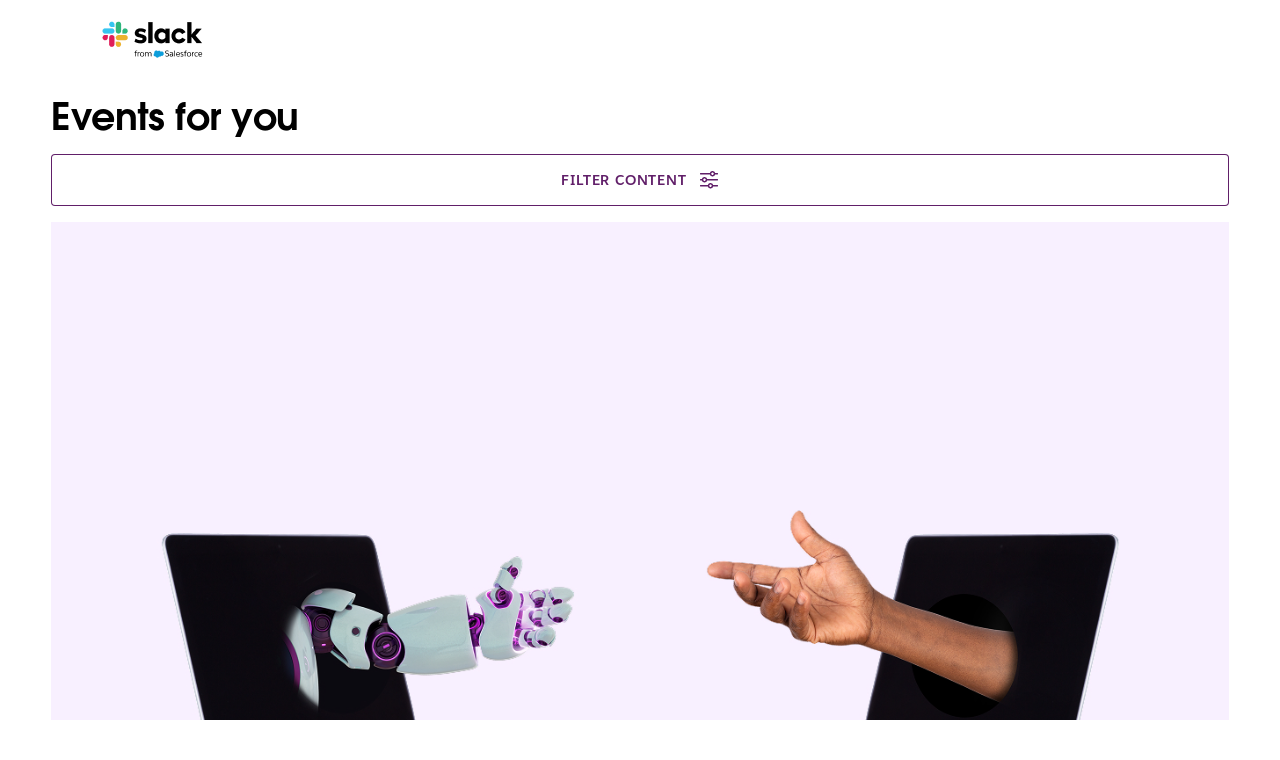

--- FILE ---
content_type: text/html; charset=utf-8
request_url: https://slack.com/intl/es-co/events/page/3
body_size: 23741
content:
<!DOCTYPE html><html lang="es" class="" data-cdn="https://a.slack-edge.com/"><head><link rel="preconnect" href="https://d34u8crftukxnk.cloudfront.net"><script type="text/human">
/*

          ++++      :::::                                   LLLLL                                          KKKKK
         ++++++    :::::::                                  LLLLL                                          KKKKK
          +++++    :::::::                                  LLLLL                                          KKKKK
                   :::::::                                  LLLLL                                          KKKKK
    ++++++++++++   :::::::   ::::            sSSSSSSSSs     LLLLL       aAAAAaa AAAAA        ccccccc       KKKKK     KKKKK
   ++++++++++++++  :::::::  ::::::         SSSSSSSSSSSSSs   LLLLL     aAAAAAAAAAAAAAA      CCCCCCCCCCCc    KKKKK    KKKKK
    ++++++++++++    :::::   :::::         SSSSSS    SSSSs   LLLLL    aAAAAAAAAAAAAAAA    cCCCCCCCCCCCCCC   KKKKK  KKKKK
                                          SSSSSs            LLLLL   aAAAAa     AAAAAA    CCCCC     cCCCc   KKKKKKKKKK
   :::::   :::::    +++++++++++++          sSSSSSSSSSs      LLLLL   aAAAA       AAAAA   CCCCC              KKKKKKKKKK
  ::::::  :::::::  +++++++++++++++               sSSSSSs    LLLLL   aAAAAa     aAAAAA   CCCCCC     cCCCc   KKKKKkKKKKK
   ::::   :::::::   +++++++++++++         SSSS     SSSSSs   LLLLL    aAAAAAAAAAAAAAAA    CCCCCcccccCCCCC   KKKKK  KKKKK
          :::::::                         SSSSSSSSSSSSSs    LLLLL     aAAAAAAAAAAAAAA     cCCCCCCCCCCCC    KKKKK    KKKKK
          :::::::  +++++                    sSSSSSSSSSs     LLLLL       aAAAAaa AAAAA       CCCCCCCCc      KKKKK     KKKKK
          :::::::  ++++++
           :::::    ++++


Thanks for taking a peek! Maybe a job is what you seek?
https://slack.com/careers

*/
</script><link rel="canonical" href="https://slack.com/intl/es-la/events/page/3">

<link rel="alternate" hreflang="x-default" href="https://slack.com/events/page/3">

<link rel="alternate" hreflang="en-us" href="https://slack.com/events/page/3">

<link rel="alternate" hreflang="es-co" href="https://slack.com/intl/es-co/events/page/3">

<script type="text/javascript" crossorigin="anonymous" src="https://a.slack-edge.com/bv1-13-br/manifest.038fd7fed4f2bf5888ea.marketing.min.js" onload="window._cdn ? _cdn.ok(this, arguments) : null" onerror="window._cdn ? _cdn.failed(this, arguments) : null"></script><noscript><meta http-equiv="refresh" content="0; URL=/intl/es-co/events/page/3?nojsmode=1"></noscript><script type="text/javascript">var safe_hosts = ['app.optimizely.com', 'tinyspeck.dev.slack.com', 'houston-dev.tinyspeck.com', 'houston.tinyspeck.com'];

if (self !== top && safe_hosts.indexOf(top.location.host) === -1) {
	window.document.write(
		'\u003Cstyle>body * {display:none !important;}\u003C/style>\u003Ca href="#" onclick=' +
			'"top.location.href=window.location.href" style="display:block !important;padding:10px">Go to Slack.com\u003C/a>'
	);
}

(function() {
	var timer;
	if (self !== top && safe_hosts.indexOf(top.location.host) === -1) {
		timer = window.setInterval(function() {
			if (window) {
				try {
					var pageEl = document.getElementById('page');
					var clientEl = document.getElementById('client-ui');
					var sectionEls = document.querySelectorAll('nav, header, section');

					pageEl.parentNode.removeChild(pageEl);
					clientEl.parentNode.removeChild(clientEl);
					for (var i = 0; i < sectionEls.length; i++) {
						sectionEls[i].parentNode.removeChild(sectionEls[i]);
					}
					window.TS = null;
					window.TD = null;
					window.clearInterval(timer);
				} catch (e) {}
			}
		}, 200);
	}
})();</script><script>window.GA = window.GA || {};
window.GA.boot_data = window.GA.boot_data || {};
GA.boot_data.xhp = true;
GA.boot_data.version_uid = "d6dbba8055eeeec20d0c16e7ac816c1d12a189db";
GA.boot_data.environment = "prod";
GA.boot_data.abs_root_url = "https:\/\/slack.com\/";
GA.boot_data.document_referrer = "";

GA.boot_data.anonymous_visitor = false;
GA.boot_data.beacon_timing_url = "https:\/\/slack.com\/beacon\/timing";
GA.boot_data.referral_code = "";
GA.boot_data.auth_cookie_domain = ".slack.com";

GA.boot_data.geo = {"ip":"18.191.222.0","country":"US","is_in_european_union":false,"region":"OH","city":"Columbus","zip":"43215","lat":39.9625,"lon":-83.0061,"metro":535,"country_label":"United States","region_label":"Ohio","country3":"USA","continent":"NA","isp":"Amazon.com"};
GA.boot_data.geocode = "es-co";
GA.boot_data.intl_prefix = "\/intl\/es-co";
GA.boot_data.request_uri = "\/intl\/es-co\/events\/page\/3";
GA.boot_data.canonical_web_url = "https:\/\/slack.com\/intl\/es-co\/events\/page\/3";
GA.boot_data.i18n_locale = "en-US";
GA.boot_data.geo_root_url = "https:\/\/slack.com\/intl\/es-co\/";

GA.boot_data.is_usa = false;
GA.boot_data.is_spain = false;
GA.boot_data.is_germany = false;
GA.boot_data.is_france = false;
GA.boot_data.is_japan = false;
GA.boot_data.is_europe = false;

GA.boot_data.is_latam = false;
GA.boot_data.is_brazil = false;
GA.boot_data.is_india = false;
GA.boot_data.is_uk = false;

GA.boot_data.is_english = true;
GA.boot_data.is_spanish = false;
GA.boot_data.is_german = false;
GA.boot_data.is_french = false;
GA.boot_data.is_japanese = false;
GA.boot_data.is_portuguese = false;

GA.boot_data.job_board_token = "slack";
GA.boot_data.zd_locale = "en-us";
</script><meta name="facebook-domain-verification" content="chiwsajpoybn2cnqyj9w8mvrey56m0"><script type="text/javascript">
window.dataLayer = window.dataLayer || [];
function gtag(){window.dataLayer.push(arguments);}

gtag('consent', "default", {"ad_storage":"granted","ad_user_data":"granted","ad_personalization":"granted","personalization_storage":"granted","analytics_storage":"granted","functionality_storage":"granted","security_storage":"granted","wait_for_update":1000});

function loadGTM() {
	window.dataLayer.push({
		'gtm.start': Date.now(),
		'event': 'gtm.js',
		'AnalyticsActiveGroups': ",1,2,3,4,",
		'policy_ga_only': false,
	});
	var firstScript = document.getElementsByTagName('script')[0];
	var thisScript = document.createElement('script');
	thisScript.async = true;
	thisScript.src = '//www.googletagmanager.com/gtm.js?id=GTM-KH2LPK';
	firstScript.parentNode.insertBefore(thisScript, firstScript);
}


</script><script src="https://cdn.cookielaw.org/scripttemplates/otSDKStub.js" data-document-language="true" data-domain-script="3bcd90cf-1e32-46d7-adbd-634f66b65b7d"></script><script>window.OneTrustLoaded = true;</script><script>
window.dataLayer = window.dataLayer || [];

function afterConsentScripts() {
	window.TD.analytics.doPush();

	const bottomBannerEl = document.querySelector('.c-announcement-banner-bottom');
	if (bottomBannerEl !== null) {
		bottomBannerEl.classList.remove('c-announcement-banner-bottom-invisible');
	}
}



let initOneTrustReady = false;
let intOneTrustLoaded = false;
function OptanonWrapper() {
	
	if (!intOneTrustLoaded) {
		document.dispatchEvent(new CustomEvent('OneTrustLoaded'));
		intOneTrustLoaded = true;
	}
	window.dataLayer.push({'event': 'OneTrustReady'});
	if (!initOneTrustReady) {
		document.dispatchEvent(new CustomEvent('OneTrustReady'));
		loadGTM();
		initOneTrustReady = true;
	}

	if (!Optanon.GetDomainData().ShowAlertNotice || false) {
		afterConsentScripts();
	} else {
		document.querySelector('#onetrust-accept-btn-handler').focus()
	}
	Optanon.OnConsentChanged(function() {
		afterConsentScripts();
	});

}</script><script>
if (!window.cj) window.cj = {};
cj.sitePage = {"enterpriseId":1568900}
</script><title>Events | Slack</title><meta name="description" content="Join our upcoming live events or on-demand webinars at a city or on a screen near you."><meta property="og:type" content="website"><meta property="og:site_name" content="Slack"><meta property="og:title" content="Events"><meta property="og:image" content="https://d34u8crftukxnk.cloudfront.net/slackpress/prod/sites/6/webinar_unfurl_1200x628@1x.png"><meta property="og:description" content="Join our upcoming live events or on-demand webinars at a city or on a screen near you."><meta property="og:url" content="https://slack.com/intl/es-la/events/page/3"><meta name="twitter:site" content="@slackhq"><meta name="twitter:card" content="summary_large_image"><meta name="twitter:title" content="Events"><meta name="twitter:description" content="Join our upcoming live events or on-demand webinars at a city or on a screen near you."><meta name="twitter:image" content="https://d34u8crftukxnk.cloudfront.net/slackpress/prod/sites/6/webinar_unfurl_1200x628@1x.png"><meta charset="utf-8"><meta name="author" content="Slack"><meta name="viewport" content="width=device-width, initial-scale=1"><meta http-equiv="X-UA-Compatible" content="IE=edge,chrome=1"><meta name="robots" content="noindex, nofollow"><meta name="referrer" content="same-origin"><link id="favicon" rel="shortcut icon" href="https://a.slack-edge.com/e6a93c1/img/icons/favicon-32.png" sizes="16x16 32x32 48x48" type="image/png"><link href="https://a.slack-edge.com/bv1-13-br/rollup-style-spacesuit.54308ff2cbfd290f7d28.min.css" rel="stylesheet" type="text/css" onload="window._cdn ? _cdn.ok(this, arguments) : null" onerror="window._cdn ? _cdn.failed(this, arguments) : null" crossorigin="anonymous"><link href="https://a.slack-edge.com/bv1-13-br/rollup-style-marketing-cms.292a86a60e4886d1ca8e.min.css" rel="stylesheet" type="text/css" onload="window._cdn ? _cdn.ok(this, arguments) : null" onerror="window._cdn ? _cdn.failed(this, arguments) : null" crossorigin="anonymous"><link href="https://a.slack-edge.com/bv1-13-br/rollup-style-product-uis-custom.6656c8e4c1160194e6d2.min.css" rel="stylesheet" type="text/css" onload="window._cdn ? _cdn.ok(this, arguments) : null" onerror="window._cdn ? _cdn.failed(this, arguments) : null" crossorigin="anonymous"><link href="https://a.slack-edge.com/bv1-13-br/marketing-style-page-expanded-nav-es.da0076ff72e2f4ea3fc7.min.css" rel="stylesheet" type="text/css" onload="window._cdn ? _cdn.ok(this, arguments) : null" onerror="window._cdn ? _cdn.failed(this, arguments) : null" crossorigin="anonymous"><link href="https://a.slack-edge.com/bv1-13-br/legacy-style-libs-swiper.68da5aa292b00d271877.min.css" rel="stylesheet" type="text/css" onload="window._cdn ? _cdn.ok(this, arguments) : null" onerror="window._cdn ? _cdn.failed(this, arguments) : null" crossorigin="anonymous"><link href="https://a.slack-edge.com/bv1-13-br/marketing-style-page-events-webinar.5ede5e3a701ef3097b1d.min.css" rel="stylesheet" type="text/css" onload="window._cdn ? _cdn.ok(this, arguments) : null" onerror="window._cdn ? _cdn.failed(this, arguments) : null" crossorigin="anonymous"><link href="https://a.slack-edge.com/bv1-13-br/marketing-style-onetrust-banner.80ccb99235027e6690e3.min.css" rel="stylesheet" type="text/css" onload="window._cdn ? _cdn.ok(this, arguments) : null" onerror="window._cdn ? _cdn.failed(this, arguments) : null" crossorigin="anonymous"><style type="text/css">
.c-post *[class^=for_]:not(.for_CO):not(.for_en-US),
.c-post .not_for_CO,
.c-post .not_for_en-US
{ display: none; }

</style><script></script><script src="https://reveal.clearbit.com/v1/companies/reveal?variable=reveal&amp;authorization=pk_7144fadb90a8fdd9c89e1395ff4171a3" referrerpolicy="origin"></script><script>
if (window.reveal && window.reveal.company) {
	var r = window.reveal;
	window.clearbit_fmt = {
		cb_traffic_type: r.type,
		cb_company_name: r.company.name,
		cb_industry_tags: r.company.tags.join(', '),
		cb_industry_sector: r.company.category.sector,
		cb_industry_group:  r.company.category.industryGroup,
		cb_industry_name: r.company.category.industry,
		cb_industry_sub: r.company.category.subIndustry,
		cb_company_city: r.company.geo.city,
		cb_company_state:r.company.geo.state,
		cb_company_country: r.company.geo.country,
		cb_alexa_us: r.company.metrics.alexaUsRank,
		cb_alexa_global: r.company.metrics.alexaGlobalRank,
		cb_size_employees: r.company.metrics.employees,
		cb_size_range: r.company.metrics.employeesRange,
		cb_size_annual_revenue: r.company.metrics.annualRevenue,
		cb_size_est_revenue: r.company.metrics.estimatedAnnualRevenue,
	}
}

window.optimizely_fmt = {
	"type": "user",
	"attributes": {
		"visitor_uid" : "defe8ee44066691e53ca6d75819a74a6",
		"visitor_type": "prospect",
		"is_first_visit": true,
		"traffic_type": "logged_out",	}
}
if (window.reveal && window.reveal.company) {
	window.dataLayer = window.dataLayer || [];
	window.dataLayer.push(window.clearbit_fmt);
	window.dataLayer.push({event: 'Clearbit'});
}
if (window.reveal && window.reveal.company) {
	for (var p in window.clearbit_fmt) {
		if (window.clearbit_fmt.hasOwnProperty(p)) {
			window.optimizely_fmt.attributes[p] = window.clearbit_fmt[p];
		}
	}
}window.optimizely = window.optimizely || [];
window.optimizely.push({'type':'optOut','isOptOut':false});
window.optimizely.push(window.optimizely_fmt);</script><meta name="robots" content="max-image-preview:large"></head><body class=""><a class="c-button v--primary c-skip-link is-focusable" href="#main_focusable" data-clog-click data-clog-ui-element="link_skip" data-clog-ui-component="inc_skip_link">Skip to main content</a><div id="announce" aria-live="polite" class="u-visually-hidden"></div><header role="banner"><nav class="c-nav c-nav--primary--expanded c-nav--yext" role="navigation" aria-label="Primary Navigation"><div class="c-nav__row o-nav--primary o-content-container CO"><div class="c-slacklogo"><a data-clog-click data-clog-ui-element="link_home" data-clog-ui-component="inc_header_nav_deux" class="c-slacklogo--white" href="https://slack.com/intl/es-co/" aria-label="Slack" data-qa="logo"><img src="https://a.slack-edge.com/38f0e7c/marketing/img/nav/slack-salesforce-logo-nav-white.png" srcset="/marketing/img/nav/slack-salesforce-logo-nav-white.png 1x, /marketing/img/nav/slack-salesforce-logo-nav-white@2x.png 2x" alt="Slack" class="c-slacklogo--white"><img src="https://a.slack-edge.com/38f0e7c/marketing/img/nav/slack-salesforce-logo-nav-black.png" srcset="/marketing/img/nav/slack-salesforce-logo-nav-black.png 1x, /marketing/img/nav/slack-salesforce-logo-nav-black@2x.png 2x" alt="Slack" class="c-slacklogo--color"></a></div><nav class="c-nav__list templates_layout"><ul class="c-extnav-level__0"><li id="nav_features" class="nav_parent nav_parent_l1"><button aria-expanded="false" aria-haspopup="true" tabindex="0" class="dropdown_button" data-clog-click data-clog-ui-element="btn_features_exp_nav" data-clog-ui-component="inc_header_exp_nav"><span class="nav_parent_label nav_parent_label_l1">Features</span></button><ul class="c-extnav-level__1"><li id="nav_features_main" class="nav_parent nav_parent_l2"><ul class="c-extnav-level__2"><li id="nav_features_main_top" class="nav_parent nav_parent_l3 v--mobile-order"><ul class="c-extnav-level__3"><li id="nav_collaboration" class="nav_parent push_down_ai nav_parent_l4"><div class="nav_parent_label nav_parent_label_l4">COLLABORATION</div><ul class="c-extnav-level__4"><li id="link_channels_exp_nav" class="nav_link nav_link_l5"><a href="https://slack.com/intl/es-co/features/channels" data-clog-click data-clog-ui-element="link_channels_exp_nav" data-clog-ui-component="inc_header_exp_nav"><div class="nav_link_label"><div>Channels</div></div><div class="nav_link_sublabel">Organize teams and work</div></a></li><li id="link_connect_exp_nav" class="nav_link nav_link_l5"><a href="https://slack.com/intl/es-co/connect" data-clog-click data-clog-ui-element="link_connect_exp_nav" data-clog-ui-component="inc_header_exp_nav"><div class="nav_link_label"><div>Slack Connect</div></div><div class="nav_link_sublabel">Work with external partners</div></a></li><li id="link_messaging_exp_nav" class="nav_link nav_link_l5"><a href="https://slack.com/intl/es-co/team-chat" data-clog-click data-clog-ui-element="link_messaging_exp_nav" data-clog-ui-component="inc_header_exp_nav"><div class="nav_link_label"><div>Messaging</div></div><div class="nav_link_sublabel">Chat with your team</div></a></li><li id="link_huddles_exp_nav" class="nav_link nav_link_l5"><a href="https://slack.com/intl/es-co/features/huddles" data-clog-click data-clog-ui-element="link_huddles_exp_nav" data-clog-ui-component="inc_header_exp_nav"><div class="nav_link_label"><div>Huddles</div></div><div class="nav_link_sublabel">Meet with audio and video</div></a></li><li id="link_clips_exp_nav" class="nav_link nav_link_l5"><a href="https://slack.com/intl/es-co/features/clips" data-clog-click data-clog-ui-element="link_clips_exp_nav" data-clog-ui-component="inc_header_exp_nav"><div class="nav_link_label"><div>Clips</div></div><div class="nav_link_sublabel">Record and share updates</div></a></li></ul></li><li id="nav_project_management" class="nav_parent push_down_ai nav_parent_l4"><div class="nav_parent_label nav_parent_label_l4">PROJECT MANAGEMENT</div><ul class="c-extnav-level__4"><li id="link_templates_exp_nav" class="nav_link nav_link_l5"><a href="https://slack.com/intl/es-co/templates" data-clog-click data-clog-ui-element="link_templates_exp_nav" data-clog-ui-component="inc_header_exp_nav"><div class="nav_link_label"><div>Templates</div></div><div class="nav_link_sublabel">Start any task, fast</div></a></li><li id="link_canvas_exp_nav" class="nav_link nav_link_l5"><a href="https://slack.com/intl/es-co/features/canvas" data-clog-click data-clog-ui-element="link_canvas_exp_nav" data-clog-ui-component="inc_header_exp_nav"><div class="nav_link_label"><div>Canvas</div></div><div class="nav_link_sublabel">Create rich, flexible docs</div></a></li><li id="link_lists_nav" class="nav_link nav_link_l5"><a href="https://slack.com/intl/es-co/features/task-list" data-clog-click data-clog-ui-element="link_lists_nav" data-clog-ui-component="inc_header_exp_nav"><div class="nav_link_label"><div>Lists</div></div><div class="nav_link_sublabel">Organize, track and manage projects</div></a></li><li id="link_file_sharing_exp_nav" class="nav_link nav_link_l5"><a href="https://slack.com/intl/es-co/document-sharing" data-clog-click data-clog-ui-element="link_file_sharing_exp_nav" data-clog-ui-component="inc_header_exp_nav"><div class="nav_link_label"><div>File Sharing</div></div><div class="nav_link_sublabel">Bring files to the flow of work</div></a></li></ul></li><li id="nav_platform" class="nav_parent push_down_ai nav_parent_l4"><div class="nav_parent_label nav_parent_label_l4">PLATFORM</div><ul class="c-extnav-level__4"><li id="link_agentic_platform_exp_nav" class="nav_link nav_link_l5"><a href="https://slack.com/intl/es-co/features/agentic-platform" data-clog-click data-clog-ui-element="link_agentic_platform_exp_nav" data-clog-ui-component="inc_header_exp_nav"><div class="nav_link_label"><div>Agentic Platform</div></div><div class="nav_link_sublabel">Customize, extend, and unify your tech stack in Slack</div></a></li><li id="link_integrations_exp_nav" class="nav_link nav_link_l5"><a href="https://slack.com/intl/es-co/integrations" data-clog-click data-clog-ui-element="link_integrations_exp_nav" data-clog-ui-component="inc_header_exp_nav"><div class="nav_link_label"><div>Apps &amp; Integrations</div></div><div class="nav_link_sublabel">Connect your tools with Slack</div></a></li><li id="link_workflow_builder_exp_nav" class="nav_link nav_link_l5"><a href="https://slack.com/intl/es-co/features/workflow-automation" data-clog-click data-clog-ui-element="link_workflow_builder_exp_nav" data-clog-ui-component="inc_header_exp_nav"><div class="nav_link_label"><div>Workflow Builder</div></div><div class="nav_link_sublabel">Automate everyday tasks</div></a></li></ul></li><li id="nav_intelligence" class="nav_parent push_down_ai nav_parent_l4"><div class="nav_parent_label nav_parent_label_l4">INTELLIGENCE</div><ul class="c-extnav-level__4"><li id="link_features_ai_exp_nav" class="nav_link nav_link_l5"><a href="https://slack.com/intl/es-co/features/ai" data-clog-click data-clog-ui-element="link_features_ai_exp_nav" data-clog-ui-component="inc_header_exp_nav"><div class="nav_link_label"><img class="nav_std_icon" src="https://a.slack-edge.com/7d8fca7/marketing/img/nav/ai-sparkles.svg" alt=""><div>AI in Slack</div></div><div class="nav_link_sublabel">Save time and work smarter with powerfully simple AI</div></a></li><li id="link_features_agentforce_exp_nav" class="nav_link nav_link_l5"><a href="https://slack.com/intl/es-co/ai-agents" data-clog-click data-clog-ui-element="link_features_agentforce_exp_nav" data-clog-ui-component="inc_header_exp_nav"><div class="nav_link_label"><div>Agentforce</div></div><div class="nav_link_sublabel">Empower your whole team with AI-powered agents in Slack</div></a></li><li id="link_features_enterprise_search_nav" class="nav_link nav_link_l5"><a href="https://slack.com/intl/es-co/features/enterprise-search" data-clog-click data-clog-ui-element="link_enterprise_search_exp_nav" data-clog-ui-component="inc_header_exp_nav"><div class="nav_link_label"><div>Enterprise Search</div></div><div class="nav_link_sublabel">Find anything, all from a single search bar</div></a></li></ul></li><li id="nav_admin" class="nav_parent push_down_ai nav_parent_l4"><div class="nav_parent_label nav_parent_label_l4">ADMIN &amp; SECURITY</div><ul class="c-extnav-level__4"><li id="link_security_enterprise_platform_exp_nav" class="nav_link nav_link_l5"><a href="https://slack.com/intl/es-co/trust/security" data-clog-click data-clog-ui-element="link_security_enterprise_platform_exp_nav" data-clog-ui-component="inc_header_exp_nav"><div class="nav_link_label"><div>Security</div></div><div class="nav_link_sublabel">Protect data, ensure compliance</div></a></li><li id="link_ekm_exp_nav" class="nav_link nav_link_l5"><a href="https://slack.com/intl/es-co/enterprise-key-management" data-clog-click data-clog-ui-element="link_ekm_exp_nav" data-clog-ui-component="inc_header_exp_nav"><div class="nav_link_label"><div>Enterprise Key Management</div></div><div class="nav_link_sublabel">Monitor and revoke access</div></a></li><li id="link_atlas_exp_nav" class="nav_link nav_link_l5"><a href="https://slack.com/intl/es-co/atlas" data-clog-click data-clog-ui-element="link_atlas_exp_nav" data-clog-ui-component="inc_header_exp_nav"><div class="nav_link_label"><div>Slack Atlas</div></div><div class="nav_link_sublabel">Discover rich profiles and org charts</div></a></li></ul></li><li id="nav_crm" class="nav_parent push_down_ai nav_parent_l4"><div class="nav_parent_label nav_parent_label_l4">CRM</div><ul class="c-extnav-level__4"><li id="link_crm_exp_nav" class="nav_link nav_link_l5"><a href="https://slack.com/intl/es-co/features/crm" data-clog-click data-clog-ui-element="link_crm_exp_nav" data-clog-ui-component="inc_header_exp_nav"><div class="nav_link_label"><div>Salesforce in Slack</div></div><div class="nav_link_sublabel">Bring Salesforce into the flow of work</div></a></li></ul></li></ul></li><li id="nav_features_main_bottom" class="nav_parent nav_parent_l3"><ul class="c-extnav-level__3"><li id="features-get-demo" class="nav_cta"><a class="nav_cta_link" href="http://slack.com/demo" data-clog-click data-clog-ui-element="link_demo_exp_nav" data-clog-ui-component="inc_header_exp_nav">Watch demo</a></li><li id="features-download-slack" class="nav_cta"><a class="nav_cta_link" href="/get" data-clog-click data-clog-ui-element="link_download_exp_nav" data-clog-ui-component="inc_header_exp_nav" data-gtm-click="custEv_downloads_page_mac">Download Slack</a><img class="nav_cta_icon" src="https://a.slack-edge.com/fd21de4/marketing/img/nav/download.svg" alt=""></li></ul></li></ul></li><li id="nav_features_side" class="nav_parent nav_parent_l2"><div class="nav_parent_label nav_parent_label_l2">Slack Marketplace</div><ul class="c-extnav-level__2"><li id="nav_features_side_top" class="nav_parent nav_parent_l3"><ul class="c-extnav-level__3"><li id="featured_story_marketplace_features_exp_nav" class="nav_story"><a href="https://slack.com/intl/es-co/marketplace" data-clog-click data-clog-ui-element="link_featured_story_marketplace_features_exp_nav" data-clog-ui-component="inc_header_exp_nav"><div class="nav_story_content"><img src="https://a.slack-edge.com/11136b7/marketing/img/nav/img-marketplace-nav.jpg" class="nav_story_img" alt=""><div class="nav_story_label">Find new agents and apps that fit your team’s needs.</div><div class="nav_story_sublabel o-section--feature__link">Browse marketplace</div></div></a></li></ul></li><li id="nav_features_side_bottom" class="nav_parent nav_parent_l3"><ul class="c-extnav-level__3"><li id="link_what_is_slack_exp_nav" class="nav_sidebar_label"><a class="nav_sidebar_link" href="https://slack.com/intl/es-co/resources/why-use-slack/what-is-slack-and-how-does-it-work" data-clog-click data-clog-ui-element="link_what_is_slack_exp_nav" data-clog-ui-component="inc_header_exp_nav">What is Slack?</a></li><li id="link_slack_vs_email_exp_nav" class="nav_sidebar_label"><a class="nav_sidebar_link" href="https://slack.com/intl/es-co/why/slack-vs-email" data-clog-click data-clog-ui-element="link_slack_vs_email_exp_nav" data-clog-ui-component="inc_header_exp_nav">Slack vs. Email</a></li><li id="link_accessibility_exp_nav" class="nav_sidebar_label"><a class="nav_sidebar_link" href="https://slack.com/intl/es-co/accessibility" data-clog-click data-clog-ui-element="link_accessibility_exp_nav" data-clog-ui-component="inc_header_exp_nav">Accessibility</a></li></ul></li></ul></li></ul></li><li id="nav_solutions" class="nav_parent nav_parent_l1"><button aria-expanded="false" aria-haspopup="true" tabindex="0" class="dropdown_button" data-clog-click data-clog-ui-element="btn_solutions_exp_nav" data-clog-ui-component="inc_header_exp_nav"><span class="nav_parent_label nav_parent_label_l1">Solutions</span></button><ul class="c-extnav-level__1"><li id="nav_solutions_main" class="nav_parent nav_parent_l2"><ul class="c-extnav-level__2"><li id="nav_solutions_main_top" class="nav_parent nav_parent_l3"><ul class="c-extnav-level__3"><li id="nav_department" class="nav_parent push_down_ai nav_parent_l4"><div class="nav_parent_label nav_parent_label_l4">BY DEPARTMENT</div><ul class="c-extnav-level__4"><li id="link_engineering_exp_nav" class="nav_link nav_link_l5"><a href="https://slack.com/intl/es-co/solutions/engineering" data-clog-click data-clog-ui-element="link_engineering_exp_nav" data-clog-ui-component="inc_header_exp_nav"><div class="nav_link_label"><div>Engineering</div></div></a></li><li id="link_it_exp_nav" class="nav_link nav_link_l5"><a href="https://slack.com/intl/es-co/solutions/information-technology" data-clog-click data-clog-ui-element="link_it_exp_nav" data-clog-ui-component="inc_header_exp_nav"><div class="nav_link_label"><div>IT</div></div></a></li><li id="link_customer_service_exp_nav" class="nav_link nav_link_l5"><a href="https://slack.com/intl/es-co/solutions/customer-service" data-clog-click data-clog-ui-element="link_customer_service_exp_nav" data-clog-ui-component="inc_header_exp_nav"><div class="nav_link_label"><div>Customer Service</div></div></a></li><li id="link_sales_exp_nav" class="nav_link nav_link_l5"><a href="https://slack.com/intl/es-co/solutions/sales" data-clog-click data-clog-ui-element="link_sales_exp_nav" data-clog-ui-component="inc_header_exp_nav"><div class="nav_link_label"><div>Sales</div></div></a></li><li id="link_project_management_exp_nav" class="nav_link nav_link_l5"><a href="https://slack.com/intl/es-co/solutions/project-management" data-clog-click data-clog-ui-element="link_project_management_exp_nav" data-clog-ui-component="inc_header_exp_nav"><div class="nav_link_label"><div>Project Management</div></div></a></li><li id="link_marketing_exp_nav" class="nav_link nav_link_l5"><a href="https://slack.com/intl/es-co/solutions/marketing" data-clog-click data-clog-ui-element="link_marketing_exp_nav" data-clog-ui-component="inc_header_exp_nav"><div class="nav_link_label"><div>Marketing</div></div></a></li><li id="link_hr_exp_nav" class="nav_link nav_link_l5"><a href="https://slack.com/intl/es-co/solutions/human-resources" data-clog-click data-clog-ui-element="link_hr_exp_nav" data-clog-ui-component="inc_header_exp_nav"><div class="nav_link_label"><div>Human Resources</div></div></a></li><li id="link_security_solutions_exp_nav" class="nav_link nav_link_l5"><a href="https://slack.com/intl/es-co/solutions/security" data-clog-click data-clog-ui-element="link_security_solutions_exp_nav" data-clog-ui-component="inc_header_exp_nav"><div class="nav_link_label"><div>Security</div></div></a></li></ul></li><li id="nav_industry" class="nav_parent push_down_ai nav_parent_l4"><div class="nav_parent_label nav_parent_label_l4">BY INDUSTRY</div><ul class="c-extnav-level__4"><li id="link_mae_exp_nav" class="nav_link nav_link_l5"><a href="https://slack.com/intl/es-co/solutions/manufacturing" data-clog-click data-clog-ui-element="link_mae_exp_nav" data-clog-ui-component="inc_header_exp_nav"><div class="nav_link_label"><div>Manufacturing, Auto &amp; Energy</div></div></a></li><li id="link_technology_exp_nav" class="nav_link nav_link_l5"><a href="https://slack.com/intl/es-co/solutions/technology" data-clog-click data-clog-ui-element="link_technology_exp_nav" data-clog-ui-component="inc_header_exp_nav"><div class="nav_link_label"><div>Technology</div></div></a></li><li id="link_media_exp_nav" class="nav_link nav_link_l5"><a href="https://slack.com/intl/es-co/solutions/media" data-clog-click data-clog-ui-element="link_media_exp_nav" data-clog-ui-component="inc_header_exp_nav"><div class="nav_link_label"><div>Media</div></div></a></li><li id="link_small_business_exp_nav" class="nav_link nav_link_l5"><a href="https://slack.com/intl/es-co/solutions/small-business" data-clog-click data-clog-ui-element="link_small_business_exp_nav" data-clog-ui-component="inc_header_exp_nav"><div class="nav_link_label"><div>Small Business</div></div></a></li><li id="link_financial_services_exp_nav" class="nav_link nav_link_l5"><a href="https://slack.com/intl/es-co/solutions/financial-services" data-clog-click data-clog-ui-element="link_financial_services_exp_nav" data-clog-ui-component="inc_header_exp_nav"><div class="nav_link_label"><div>Financial Services</div></div></a></li><li id="link_retail_exp_nav" class="nav_link nav_link_l5"><a href="https://slack.com/intl/es-co/solutions/retail" data-clog-click data-clog-ui-element="link_retail_exp_nav" data-clog-ui-component="inc_header_exp_nav"><div class="nav_link_label"><div>Retail</div></div></a></li><li id="link_education_exp_nav" class="nav_link nav_link_l5"><a href="https://slack.com/intl/es-co/solutions/distance-learning" data-clog-click data-clog-ui-element="link_education_exp_nav" data-clog-ui-component="inc_header_exp_nav"><div class="nav_link_label"><div>Education</div></div></a></li><li id="link_healthcare_exp_nav" class="nav_link nav_link_l5"><a href="https://slack.com/intl/es-co/solutions/healthcare" data-clog-click data-clog-ui-element="link_healthcare_exp_nav" data-clog-ui-component="inc_header_exp_nav"><div class="nav_link_label"><div>Health &amp; Life Sciences</div></div></a></li></ul></li></ul></li><li id="nav_solutions_main_bottom" class="nav_parent nav_parent_l3"><ul class="c-extnav-level__3"><li id="solutions-get-demo" class="nav_cta"><a class="nav_cta_link" href="http://slack.com/demo" data-clog-click data-clog-ui-element="link_demo_exp_nav" data-clog-ui-component="inc_header_exp_nav">Watch demo</a></li><li id="solutions-download-slack" class="nav_cta"><a class="nav_cta_link" href="/get" data-clog-click data-clog-ui-element="link_download_exp_nav" data-clog-ui-component="inc_header_exp_nav" data-gtm-click="custEv_downloads_page_mac">Download Slack</a><img class="nav_cta_icon" src="https://a.slack-edge.com/fd21de4/marketing/img/nav/download.svg" alt=""></li><li id="solutions-see-all" class="nav_cta"><a class="nav_cta_link" href="/solutions" data-clog-click data-clog-ui-element="link_solutions_exp_nav" data-clog-ui-component="inc_header_exp_nav">See all solutions</a></li></ul></li></ul></li><li id="nav_solutions_side" class="nav_parent nav_parent_l2"><div class="nav_parent_label nav_parent_label_l2">TEMPLATE GALLERY</div><ul class="c-extnav-level__2"><li id="nav_solutions_side_top" class="nav_parent nav_parent_l3"><ul class="c-extnav-level__3"><li id="featured_story_solutions" class="nav_story"><a href="https://slack.com/intl/es-co/templates/gallery" data-clog-click data-clog-ui-element="link_templates_exp_nav" data-clog-ui-component="inc_header_exp_nav"><div class="nav_story_content"><img src="https://a.slack-edge.com/e1ed284/marketing/img/nav/feature-template-gallery@2x.jpg" class="nav_story_img" alt=""><div class="nav_story_label">Start work faster with pre-made templates for every task.</div><div class="nav_story_sublabel o-section--feature__link">See all templates</div></div></a></li></ul></li><li id="nav_solutions_side_bottom" class="nav_parent nav_parent_l3"><ul class="c-extnav-level__3"><li id="link_task_management_exp_nav" class="nav_sidebar_label"><a class="nav_sidebar_link" href="https://slack.com/intl/es-co/solutions/task-management" data-clog-click data-clog-ui-element="link_task_management_exp_nav" data-clog-ui-component="inc_header_exp_nav">Task Management</a></li><li id="link_scale_exp_nav" class="nav_sidebar_label"><a class="nav_sidebar_link" href="https://slack.com/intl/es-co/scale" data-clog-click data-clog-ui-element="link_scale_exp_nav" data-clog-ui-component="inc_header_exp_nav">Scale</a></li><li id="link_engagement_exp_nav" class="nav_sidebar_label"><a class="nav_sidebar_link" href="https://slack.com/engage-users" data-clog-click data-clog-ui-element="link_engagement_exp_nav" data-clog-ui-component="inc_header_exp_nav">Engagement</a></li><li id="link_trust_exp_nav" class="nav_sidebar_label"><a class="nav_sidebar_link" href="https://slack.com/intl/es-co/trust" data-clog-click data-clog-ui-element="link_trust_exp_nav" data-clog-ui-component="inc_header_exp_nav">Trust</a></li></ul></li></ul></li></ul></li><li id="nav_enterprise" class="nav_link nav_link_l1"><a href="https://slack.com/intl/es-co/enterprise" data-clog-click data-clog-ui-element="link_enterprise_exp_nav" data-clog-ui-component="inc_header_exp_nav"><div class="nav_link_label"><div>Enterprise</div></div></a></li><li id="nav_resources" class="nav_parent nav_parent_l1"><button aria-expanded="false" aria-haspopup="true" tabindex="0" class="dropdown_button" data-clog-click data-clog-ui-element="btn_resources_exp_nav" data-clog-ui-component="inc_header_exp_nav"><span class="nav_parent_label nav_parent_label_l1">Resources</span></button><ul class="c-extnav-level__1"><li id="nav_resources_main" class="nav_parent nav_parent_l2"><ul class="c-extnav-level__2"><li id="nav_resources_main_top" class="nav_parent nav_parent_l3"><ul class="c-extnav-level__3"><li id="link_resources_exp_nav" class="nav_link nav_link_l4"><a href="https://slack.com/intl/es-co/resources" data-clog-click data-clog-ui-element="link_resources_exp_nav" data-clog-ui-component="inc_header_exp_nav"><div class="nav_link_label"><div>Resources Library</div></div></a></li><li id="link_whats_new_exp_nav" class="nav_link nav_link_l4"><a href="https://slack.com/intl/es-co/innovations" data-clog-click data-clog-ui-element="link_whats_new_exp_nav" data-clog-ui-component="inc_header_exp_nav"><div class="nav_link_label"><div>What’s New</div></div></a></li><li id="link_tour_slack_resource_exp_nav" class="nav_link nav_link_l4"><a href="https://slackdemo.com/" data-clog-click data-clog-ui-element="link_tour_slack_exp_nav" data-clog-ui-component="inc_header_exp_nav"><div class="nav_link_label"><div>Product Tour</div></div></a></li><li id="link_events_exp_nav" class="nav_link nav_link_l4"><a href="https://slack.com/intl/es-co/events" data-clog-click data-clog-ui-element="link_events_exp_nav" data-clog-ui-component="inc_header_exp_nav"><div class="nav_link_label"><div>Events</div></div></a></li><li id="link_developers_exp_nav" class="nav_link nav_link_l4"><a href="https://api.slack.com" data-clog-click data-clog-ui-element="link_developers_exp_nav" data-clog-ui-component="inc_header_exp_nav"><div class="nav_link_label"><div>Developers</div></div></a></li><li id="link_partners_exp_nav" class="nav_link nav_link_l4"><a href="https://slack.com/intl/es-co/partners" data-clog-click data-clog-ui-element="link_partners_exp_nav" data-clog-ui-component="inc_header_exp_nav"><div class="nav_link_label"><div>Partners</div></div></a></li><li id="link_customer_stories_exp_nav" class="nav_link nav_link_l4"><a href="https://slack.com/intl/es-co/customer-stories" data-clog-click data-clog-ui-element="link_customer_stories_exp_nav" data-clog-ui-component="inc_header_exp_nav"><div class="nav_link_label"><div>Customer Stories</div></div></a></li><li id="link_community_exp_nav" class="nav_link nav_link_l4"><a href="https://slack.com/intl/es-co/community" data-clog-click data-clog-ui-element="link_community_exp_nav" data-clog-ui-component="inc_header_exp_nav"><div class="nav_link_label"><div>Community</div></div></a></li><li id="link_slack_certified_exp_nav" class="nav_link nav_link_l4"><a href="https://slackcertified.com" data-clog-click data-clog-ui-element="link_slack_certified_exp_nav" data-clog-ui-component="inc_header_exp_nav"><div class="nav_link_label"><div>Slack Certified</div></div></a></li><li id="link_blog_exp_nav" class="nav_link nav_link_l4"><a href="https://slack.com/intl/es-co/blog" data-clog-click data-clog-ui-element="link_blog_exp_nav" data-clog-ui-component="inc_header_exp_nav"><div class="nav_link_label"><div>Blog</div></div></a></li><li id="link_app_directory_exp_nav" class="nav_link nav_link_l4"><a href="https://slack.com/marketplace" data-clog-click data-clog-ui-element="link_apps_exp_nav" data-clog-ui-component="inc_header_exp_nav"><div class="nav_link_label"><div>Slack Marketplace</div></div></a></li></ul></li><li id="nav_resources_main_bottom" class="nav_parent nav_parent_l3"><ul class="c-extnav-level__3"><li id="resources-get-demo" class="nav_cta"><a class="nav_cta_link" href="http://slack.com/demo" data-clog-click data-clog-ui-element="link_demo_exp_nav" data-clog-ui-component="inc_header_exp_nav">Watch demo</a></li><li id="resources-download-slack" class="nav_cta"><a class="nav_cta_link" href="/get" data-clog-click data-clog-ui-element="link_download_exp_nav" data-clog-ui-component="inc_header_exp_nav" data-gtm-click="custEv_downloads_page_mac">Download Slack</a><img class="nav_cta_icon" src="https://a.slack-edge.com/fd21de4/marketing/img/nav/download.svg" alt=""></li></ul></li></ul></li><li id="nav_resources_side" class="nav_parent nav_parent_l2"><div class="nav_parent_label nav_parent_label_l2">FEATURED</div><ul class="c-extnav-level__2"><li id="nav_resources_side_top" class="nav_parent nav_parent_l3"><ul class="c-extnav-level__3"><li id="featured_story_resources" class="nav_story"><a href="https://slack.com/intl/es-co/resources/collections/slack-adoption-success-hub" data-clog-click data-clog-ui-element="link_slack_adoption_exp_nav" data-clog-ui-component="inc_header_exp_nav"><div class="nav_story_content"><img src="https://a.slack-edge.com/ba8a177/marketing/img/nav/nav-ad-success-hub@2x.png" class="nav_story_img" alt=""><div class="nav_story_label">Tips and tricks on getting started with Slack</div><div class="nav_story_sublabel o-section--feature__link">Get started</div></div></a></li></ul></li><li id="nav_resources_side_bottom" class="nav_parent nav_parent_l3"><ul class="c-extnav-level__3"><li id="link_help_exp_nav" class="nav_sidebar_label"><a class="nav_sidebar_link" href="https://slack.com/intl/es-co/help" data-clog-click data-clog-ui-element="link_help_exp_nav" data-clog-ui-component="inc_header_exp_nav">Help Center</a></li><li id="link_customer_support_exp_nav" class="nav_sidebar_label"><a class="nav_sidebar_link" href="https://slack.com/intl/es-co/help/requests/new" data-clog-click data-clog-ui-element="link_customer_support_exp_nav" data-clog-ui-component="inc_header_exp_nav">Customer Support</a></li></ul></li></ul></li></ul></li><li id="nav_pricing" class="nav_link nav_link_l1"><a href="https://slack.com/intl/es-co/pricing" data-clog-click data-clog-ui-element="link_pricing_exp_nav" data-clog-ui-component="inc_header_exp_nav"><div class="nav_link_label"><div>Pricing</div></div></a></li></ul><button id="nav_search_btn" class="nav_search_btn" aria-label="Search" data-clog-click data-clog-ui-element="btn_search" data-clog-ui-component="inc_workspace_nav"><svg width="20" height="20" xmlns="http://www.w3.org/2000/svg"><path d="m18.78 17.72c.1467.1467.22.3233.22.53 0 .2133-.0733.39-.22.53-.16.1467-.3367.22-.53.22-.2067 0-.3833-.0733-.53-.22l-4.47-4.47c-.6667.54-1.4067.9567-2.22 1.25-.8067.2933-1.65.44-2.53.44-1.36 0-2.61333-.3367-3.76-1.01s-2.05667-1.5833-2.73-2.73-1.01-2.4-1.01-3.76.33667-2.61333 1.01-3.76 1.58333-2.05667 2.73-2.73 2.4-1.01 3.76-1.01 2.6133.33667 3.76 1.01 2.0567 1.58333 2.73 2.73 1.01 2.4 1.01 3.76c0 .88-.1467 1.7267-.44 2.54-.2933.8067-.71 1.5433-1.25 2.21zm-10.28-3.22c1.08667 0 2.0867-.27 3-.81.92-.54 1.65-1.2667 2.19-2.18.54-.92.81-1.92333.81-3.01s-.27-2.08667-.81-3c-.54-.92-1.27-1.65-2.19-2.19-.9133-.54-1.91333-.81-3-.81s-2.09.27-3.01.81c-.91333.54-1.64 1.27-2.18 2.19-.54.91333-.81 1.91333-.81 3s.27 2.09.81 3.01c.54.9133 1.26667 1.64 2.18 2.18.92.54 1.92333.81 3.01.81z" stroke="#000" stroke-width=".5"></path></svg></button><div class="search_form hide-yext-element"></div><div class="c-nav--yext-submit hide-yext-element"><a class="c-button v--left v--secondary" data-clog-click="" data-clog-ui-component="inc_header_nav_deux" data-clog-ui-element="link_y_search" data-qa="y_search_submit" href="#">Search</a></div><div class="c-nav--signed-out"><a href="https://slack.com/signin" class=" c-nav--signed-out__link" data-clog-click data-clog-ui-element="link_sign_in_nav" data-clog-ui-component="inc_header_nav_deux" data-qa="link_sign_in_nav">Sign in</a><a href="https://slack.com/intl/es-co/contact-sales?id=home&amp;filter=&amp;current_page=3" class="c-button v--secondary v--left search-hide-element c-nav--signed-out__contact_sales v--prospect" data-gtm-click="ContactSales" data-clog-click data-clog-ui-element="link_contact_sales" data-clog-ui-component="inc_header_nav_deux" data-qa="link_contact_sales">Talk to sales</a><a href="https://slack.com/get-started?entry_point=nav_menu" class="c-button v--primary v--left" data-gtm-click="SignUp" data-clog-click data-clog-ui-element="link_get_started" data-clog-ui-component="inc_header_nav_deux" data-qa="cta_get_started">Get started</a></div></nav><div class="c-button__nav-primary-tablet mobile-y-search-container"><button class="nav_search_btn--m" aria-label="Search" data-clog-click data-clog-ui-element="btn_search" data-clog-ui-component="inc_workspace_nav"><svg width="20" height="20" xmlns="http://www.w3.org/2000/svg"><path d="m18.78 17.72c.1467.1467.22.3233.22.53 0 .2133-.0733.39-.22.53-.16.1467-.3367.22-.53.22-.2067 0-.3833-.0733-.53-.22l-4.47-4.47c-.6667.54-1.4067.9567-2.22 1.25-.8067.2933-1.65.44-2.53.44-1.36 0-2.61333-.3367-3.76-1.01s-2.05667-1.5833-2.73-2.73-1.01-2.4-1.01-3.76.33667-2.61333 1.01-3.76 1.58333-2.05667 2.73-2.73 2.4-1.01 3.76-1.01 2.6133.33667 3.76 1.01 2.0567 1.58333 2.73 2.73 1.01 2.4 1.01 3.76c0 .88-.1467 1.7267-.44 2.54-.2933.8067-.71 1.5433-1.25 2.21zm-10.28-3.22c1.08667 0 2.0867-.27 3-.81.92-.54 1.65-1.2667 2.19-2.18.54-.92.81-1.92333.81-3.01s-.27-2.08667-.81-3c-.54-.92-1.27-1.65-2.19-2.19-.9133-.54-1.91333-.81-3-.81s-2.09.27-3.01.81c-.91333.54-1.64 1.27-2.18 2.19-.54.91333-.81 1.91333-.81 3s.27 2.09.81 3.01c.54.9133 1.26667 1.64 2.18 2.18.92.54 1.92333.81 3.01.81z" stroke="#000" stroke-width=".5"></path></svg></button><div class="search_form--m hide-yext-element"></div><a href="https://slack.com/get-started?entry_point=nav_menu" class="c-button v--primary v--left c-button__nav-primary-tablet" data-gtm-click="SignUp" data-clog-click data-clog-ui-element="link_get_started" data-clog-ui-component="inc_header_nav_deux" data-qa="cta_get_started">Get started</a><button id="nav_menu_btn" aria-label="Menu" class="nav_menu_btn c-nav__icon v--menu u-border-radius--none" data-clog-click data-clog-ui-element="btn_menu" data-clog-ui-component="inc_header_nav_deux"><svg width="24" height="12" viewBox="0 0 16 12" fill="none" xmlns="http://www.w4.org/2000/svg"><path d="M1.52 2C1.22667 2 0.983333 1.90667 0.79 1.72C0.596667 1.52667 0.5 1.28667 0.5 1C0.5 0.713334 0.596667 0.476667 0.79 0.290001C0.983333 0.0966671 1.22667 0 1.52 0H16.48C16.7733 0 17.0167 0.0966671 17.21 0.290001C17.4033 0.476667 17.5 0.713334 17.5 1C17.5 1.28667 17.4033 1.52667 17.21 1.72C17.0167 1.90667 16.7733 2 16.48 2H1.52ZM1.52 7C1.22667 7 0.983333 6.90667 0.79 6.72C0.596667 6.52667 0.5 6.28667 0.5 6C0.5 5.71333 0.596667 5.47667 0.79 5.29C0.983333 5.09667 1.22667 5 1.52 5H16.48C16.7733 5 17.0167 5.09667 17.21 5.29C17.4033 5.47667 17.5 5.71333 17.5 6C17.5 6.28667 17.4033 6.52667 17.21 6.72C17.0167 6.90667 16.7733 7 16.48 7H1.52ZM1.52 12C1.22667 12 0.983333 11.9067 0.79 11.72C0.596667 11.5267 0.5 11.2867 0.5 11C0.5 10.7133 0.596667 10.4767 0.79 10.29C0.983333 10.0967 1.22667 10 1.52 10H16.48C16.7733 10 17.0167 10.0967 17.21 10.29C17.4033 10.4767 17.5 10.7133 17.5 11C17.5 11.2867 17.4033 11.5267 17.21 11.72C17.0167 11.9067 16.7733 12 16.48 12H1.52Z" fill="#1D1C1D"></path></svg></button></div></div></nav><nav id="main_nav" class="c-nav__mobile v--primary is-hidden expanded" role="navigation" aria-label="Primary Navigation"><div class="c-nav__toolbar v--top"><button class="c-nav__back hidden" data-clog-click data-clog-ui-element="btn_back" data-clog-ui-component="inc_mobile_nav_deux">Back</button><a class="c-nav__logo" href="https://slack.com/intl/es-co/" data-clog-click data-clog-ui-element="link_home" data-clog-ui-component="inc_mobile_nav_deux"><img src="https://a.slack-edge.com/38f0e7c/marketing/img/nav/slack-salesforce-logo-nav-black.png" srcset="/marketing/img/nav/slack-salesforce-logo-nav-black.png 1x, /marketing/img/nav/slack-salesforce-logo-nav-black@2x.png 2x" alt="Slack" class="c-slacklogo--color"></a><button id="nav_close_btn" aria-label="Close Navigation" class="c-nav__icon v--close" data-clog-click data-clog-ui-element="btn_close" data-clog-ui-component="inc_mobile_nav_deux"><img src="https://a.slack-edge.com/08a75f1/marketing/img/nav/mobile-opened.svg" alt="Close Navigation"></button></div><div class="c-nav__scroller"><nav class="c-nav__list"><ul class="c-extnav-level__0"><li id="nav_features-mobile" class="nav_parent nav_parent_l1"><button aria-expanded="false" aria-haspopup="true" tabindex="0" class="dropdown_button" data-clog-click data-clog-ui-element="btn_features_exp_nav" data-clog-ui-component="inc_header_exp_nav"><span class="nav_parent_label nav_parent_label_l1">Features</span></button><ul class="c-extnav-level__1"><li id="nav_features_main-mobile" class="nav_parent nav_parent_l2"><ul class="c-extnav-level__2"><li id="nav_features_main_top-mobile" class="nav_parent nav_parent_l3 v--mobile-order"><ul class="c-extnav-level__3"><li id="nav_collaboration-mobile" class="nav_parent push_down_ai nav_parent_l4"><div class="nav_parent_label nav_parent_label_l4">COLLABORATION</div><ul class="c-extnav-level__4"><li id="link_channels_exp_nav-mobile" class="nav_link nav_link_l5"><a href="https://slack.com/intl/es-co/features/channels" data-clog-click data-clog-ui-element="link_channels_exp_nav" data-clog-ui-component="inc_header_exp_nav"><div class="nav_link_label"><div>Channels</div></div><div class="nav_link_sublabel">Organize teams and work</div></a></li><li id="link_connect_exp_nav-mobile" class="nav_link nav_link_l5"><a href="https://slack.com/intl/es-co/connect" data-clog-click data-clog-ui-element="link_connect_exp_nav" data-clog-ui-component="inc_header_exp_nav"><div class="nav_link_label"><div>Slack Connect</div></div><div class="nav_link_sublabel">Work with external partners</div></a></li><li id="link_messaging_exp_nav-mobile" class="nav_link nav_link_l5"><a href="https://slack.com/intl/es-co/team-chat" data-clog-click data-clog-ui-element="link_messaging_exp_nav" data-clog-ui-component="inc_header_exp_nav"><div class="nav_link_label"><div>Messaging</div></div><div class="nav_link_sublabel">Chat with your team</div></a></li><li id="link_huddles_exp_nav-mobile" class="nav_link nav_link_l5"><a href="https://slack.com/intl/es-co/features/huddles" data-clog-click data-clog-ui-element="link_huddles_exp_nav" data-clog-ui-component="inc_header_exp_nav"><div class="nav_link_label"><div>Huddles</div></div><div class="nav_link_sublabel">Meet with audio and video</div></a></li><li id="link_clips_exp_nav-mobile" class="nav_link nav_link_l5"><a href="https://slack.com/intl/es-co/features/clips" data-clog-click data-clog-ui-element="link_clips_exp_nav" data-clog-ui-component="inc_header_exp_nav"><div class="nav_link_label"><div>Clips</div></div><div class="nav_link_sublabel">Record and share updates</div></a></li></ul></li><li id="nav_project_management-mobile" class="nav_parent push_down_ai nav_parent_l4"><div class="nav_parent_label nav_parent_label_l4">PROJECT MANAGEMENT</div><ul class="c-extnav-level__4"><li id="link_templates_exp_nav-mobile" class="nav_link nav_link_l5"><a href="https://slack.com/intl/es-co/templates" data-clog-click data-clog-ui-element="link_templates_exp_nav" data-clog-ui-component="inc_header_exp_nav"><div class="nav_link_label"><div>Templates</div></div><div class="nav_link_sublabel">Start any task, fast</div></a></li><li id="link_canvas_exp_nav-mobile" class="nav_link nav_link_l5"><a href="https://slack.com/intl/es-co/features/canvas" data-clog-click data-clog-ui-element="link_canvas_exp_nav" data-clog-ui-component="inc_header_exp_nav"><div class="nav_link_label"><div>Canvas</div></div><div class="nav_link_sublabel">Create rich, flexible docs</div></a></li><li id="link_lists_nav-mobile" class="nav_link nav_link_l5"><a href="https://slack.com/intl/es-co/features/task-list" data-clog-click data-clog-ui-element="link_lists_nav" data-clog-ui-component="inc_header_exp_nav"><div class="nav_link_label"><div>Lists</div></div><div class="nav_link_sublabel">Organize, track and manage projects</div></a></li><li id="link_file_sharing_exp_nav-mobile" class="nav_link nav_link_l5"><a href="https://slack.com/intl/es-co/document-sharing" data-clog-click data-clog-ui-element="link_file_sharing_exp_nav" data-clog-ui-component="inc_header_exp_nav"><div class="nav_link_label"><div>File Sharing</div></div><div class="nav_link_sublabel">Bring files to the flow of work</div></a></li></ul></li><li id="nav_platform-mobile" class="nav_parent push_down_ai nav_parent_l4"><div class="nav_parent_label nav_parent_label_l4">PLATFORM</div><ul class="c-extnav-level__4"><li id="link_agentic_platform_exp_nav-mobile" class="nav_link nav_link_l5"><a href="https://slack.com/intl/es-co/features/agentic-platform" data-clog-click data-clog-ui-element="link_agentic_platform_exp_nav" data-clog-ui-component="inc_header_exp_nav"><div class="nav_link_label"><div>Agentic Platform</div></div><div class="nav_link_sublabel">Customize, extend, and unify your tech stack in Slack</div></a></li><li id="link_integrations_exp_nav-mobile" class="nav_link nav_link_l5"><a href="https://slack.com/intl/es-co/integrations" data-clog-click data-clog-ui-element="link_integrations_exp_nav" data-clog-ui-component="inc_header_exp_nav"><div class="nav_link_label"><div>Apps &amp; Integrations</div></div><div class="nav_link_sublabel">Connect your tools with Slack</div></a></li><li id="link_workflow_builder_exp_nav-mobile" class="nav_link nav_link_l5"><a href="https://slack.com/intl/es-co/features/workflow-automation" data-clog-click data-clog-ui-element="link_workflow_builder_exp_nav" data-clog-ui-component="inc_header_exp_nav"><div class="nav_link_label"><div>Workflow Builder</div></div><div class="nav_link_sublabel">Automate everyday tasks</div></a></li></ul></li><li id="nav_intelligence-mobile" class="nav_parent push_down_ai nav_parent_l4"><div class="nav_parent_label nav_parent_label_l4">INTELLIGENCE</div><ul class="c-extnav-level__4"><li id="link_features_ai_exp_nav-mobile" class="nav_link nav_link_l5"><a href="https://slack.com/intl/es-co/features/ai" data-clog-click data-clog-ui-element="link_features_ai_exp_nav" data-clog-ui-component="inc_header_exp_nav"><div class="nav_link_label"><img class="nav_std_icon" src="https://a.slack-edge.com/7d8fca7/marketing/img/nav/ai-sparkles.svg" alt=""><div>AI in Slack</div></div><div class="nav_link_sublabel">Save time and work smarter with powerfully simple AI</div></a></li><li id="link_features_agentforce_exp_nav-mobile" class="nav_link nav_link_l5"><a href="https://slack.com/intl/es-co/ai-agents" data-clog-click data-clog-ui-element="link_features_agentforce_exp_nav" data-clog-ui-component="inc_header_exp_nav"><div class="nav_link_label"><div>Agentforce</div></div><div class="nav_link_sublabel">Empower your whole team with AI-powered agents in Slack</div></a></li><li id="link_features_enterprise_search_nav-mobile" class="nav_link nav_link_l5"><a href="https://slack.com/intl/es-co/features/enterprise-search" data-clog-click data-clog-ui-element="link_enterprise_search_exp_nav" data-clog-ui-component="inc_header_exp_nav"><div class="nav_link_label"><div>Enterprise Search</div></div><div class="nav_link_sublabel">Find anything, all from a single search bar</div></a></li></ul></li><li id="nav_admin-mobile" class="nav_parent push_down_ai nav_parent_l4"><div class="nav_parent_label nav_parent_label_l4">ADMIN &amp; SECURITY</div><ul class="c-extnav-level__4"><li id="link_security_enterprise_platform_exp_nav-mobile" class="nav_link nav_link_l5"><a href="https://slack.com/intl/es-co/trust/security" data-clog-click data-clog-ui-element="link_security_enterprise_platform_exp_nav" data-clog-ui-component="inc_header_exp_nav"><div class="nav_link_label"><div>Security</div></div><div class="nav_link_sublabel">Protect data, ensure compliance</div></a></li><li id="link_ekm_exp_nav-mobile" class="nav_link nav_link_l5"><a href="https://slack.com/intl/es-co/enterprise-key-management" data-clog-click data-clog-ui-element="link_ekm_exp_nav" data-clog-ui-component="inc_header_exp_nav"><div class="nav_link_label"><div>Enterprise Key Management</div></div><div class="nav_link_sublabel">Monitor and revoke access</div></a></li><li id="link_atlas_exp_nav-mobile" class="nav_link nav_link_l5"><a href="https://slack.com/intl/es-co/atlas" data-clog-click data-clog-ui-element="link_atlas_exp_nav" data-clog-ui-component="inc_header_exp_nav"><div class="nav_link_label"><div>Slack Atlas</div></div><div class="nav_link_sublabel">Discover rich profiles and org charts</div></a></li></ul></li><li id="nav_crm-mobile" class="nav_parent push_down_ai nav_parent_l4"><div class="nav_parent_label nav_parent_label_l4">CRM</div><ul class="c-extnav-level__4"><li id="link_crm_exp_nav-mobile" class="nav_link nav_link_l5"><a href="https://slack.com/intl/es-co/features/crm" data-clog-click data-clog-ui-element="link_crm_exp_nav" data-clog-ui-component="inc_header_exp_nav"><div class="nav_link_label"><div>Salesforce in Slack</div></div><div class="nav_link_sublabel">Bring Salesforce into the flow of work</div></a></li></ul></li></ul></li><li id="nav_features_main_bottom-mobile" class="nav_parent nav_parent_l3"><ul class="c-extnav-level__3"><li id="features-get-demo-mobile" class="nav_cta"><a class="nav_cta_link" href="http://slack.com/demo" data-clog-click data-clog-ui-element="link_demo_exp_nav" data-clog-ui-component="inc_header_exp_nav">Watch demo</a></li><li id="features-download-slack-mobile" class="nav_cta"><a class="nav_cta_link" href="/get" data-clog-click data-clog-ui-element="link_download_exp_nav" data-clog-ui-component="inc_header_exp_nav" data-gtm-click="custEv_downloads_page_mac">Download Slack</a><img class="nav_cta_icon" src="https://a.slack-edge.com/fd21de4/marketing/img/nav/download.svg" alt=""></li></ul></li></ul></li><li id="nav_features_side-mobile" class="nav_parent nav_parent_l2"><div class="nav_parent_label nav_parent_label_l2">Slack Marketplace</div><ul class="c-extnav-level__2"><li id="nav_features_side_top-mobile" class="nav_parent nav_parent_l3"><ul class="c-extnav-level__3"><li id="featured_story_marketplace_features_exp_nav-mobile" class="nav_story"><a href="https://slack.com/intl/es-co/marketplace" data-clog-click data-clog-ui-element="link_featured_story_marketplace_features_exp_nav" data-clog-ui-component="inc_header_exp_nav"><div class="nav_story_content"><img src="https://a.slack-edge.com/11136b7/marketing/img/nav/img-marketplace-nav.jpg" class="nav_story_img" alt=""><div class="nav_story_label">Find new agents and apps that fit your team’s needs.</div><div class="nav_story_sublabel o-section--feature__link">Browse marketplace</div></div></a></li></ul></li><li id="nav_features_side_bottom-mobile" class="nav_parent nav_parent_l3"><ul class="c-extnav-level__3"><li id="link_what_is_slack_exp_nav-mobile" class="nav_sidebar_label"><a class="nav_sidebar_link" href="https://slack.com/intl/es-co/resources/why-use-slack/what-is-slack-and-how-does-it-work" data-clog-click data-clog-ui-element="link_what_is_slack_exp_nav" data-clog-ui-component="inc_header_exp_nav">What is Slack?</a></li><li id="link_slack_vs_email_exp_nav-mobile" class="nav_sidebar_label"><a class="nav_sidebar_link" href="https://slack.com/intl/es-co/why/slack-vs-email" data-clog-click data-clog-ui-element="link_slack_vs_email_exp_nav" data-clog-ui-component="inc_header_exp_nav">Slack vs. Email</a></li><li id="link_accessibility_exp_nav-mobile" class="nav_sidebar_label"><a class="nav_sidebar_link" href="https://slack.com/intl/es-co/accessibility" data-clog-click data-clog-ui-element="link_accessibility_exp_nav" data-clog-ui-component="inc_header_exp_nav">Accessibility</a></li></ul></li></ul></li></ul></li><li id="nav_solutions-mobile" class="nav_parent nav_parent_l1"><button aria-expanded="false" aria-haspopup="true" tabindex="0" class="dropdown_button" data-clog-click data-clog-ui-element="btn_solutions_exp_nav" data-clog-ui-component="inc_header_exp_nav"><span class="nav_parent_label nav_parent_label_l1">Solutions</span></button><ul class="c-extnav-level__1"><li id="nav_solutions_main-mobile" class="nav_parent nav_parent_l2"><ul class="c-extnav-level__2"><li id="nav_solutions_main_top-mobile" class="nav_parent nav_parent_l3"><ul class="c-extnav-level__3"><li id="nav_department-mobile" class="nav_parent push_down_ai nav_parent_l4"><div class="nav_parent_label nav_parent_label_l4">BY DEPARTMENT</div><ul class="c-extnav-level__4"><li id="link_engineering_exp_nav-mobile" class="nav_link nav_link_l5"><a href="https://slack.com/intl/es-co/solutions/engineering" data-clog-click data-clog-ui-element="link_engineering_exp_nav" data-clog-ui-component="inc_header_exp_nav"><div class="nav_link_label"><div>Engineering</div></div></a></li><li id="link_it_exp_nav-mobile" class="nav_link nav_link_l5"><a href="https://slack.com/intl/es-co/solutions/information-technology" data-clog-click data-clog-ui-element="link_it_exp_nav" data-clog-ui-component="inc_header_exp_nav"><div class="nav_link_label"><div>IT</div></div></a></li><li id="link_customer_service_exp_nav-mobile" class="nav_link nav_link_l5"><a href="https://slack.com/intl/es-co/solutions/customer-service" data-clog-click data-clog-ui-element="link_customer_service_exp_nav" data-clog-ui-component="inc_header_exp_nav"><div class="nav_link_label"><div>Customer Service</div></div></a></li><li id="link_sales_exp_nav-mobile" class="nav_link nav_link_l5"><a href="https://slack.com/intl/es-co/solutions/sales" data-clog-click data-clog-ui-element="link_sales_exp_nav" data-clog-ui-component="inc_header_exp_nav"><div class="nav_link_label"><div>Sales</div></div></a></li><li id="link_project_management_exp_nav-mobile" class="nav_link nav_link_l5"><a href="https://slack.com/intl/es-co/solutions/project-management" data-clog-click data-clog-ui-element="link_project_management_exp_nav" data-clog-ui-component="inc_header_exp_nav"><div class="nav_link_label"><div>Project Management</div></div></a></li><li id="link_marketing_exp_nav-mobile" class="nav_link nav_link_l5"><a href="https://slack.com/intl/es-co/solutions/marketing" data-clog-click data-clog-ui-element="link_marketing_exp_nav" data-clog-ui-component="inc_header_exp_nav"><div class="nav_link_label"><div>Marketing</div></div></a></li><li id="link_hr_exp_nav-mobile" class="nav_link nav_link_l5"><a href="https://slack.com/intl/es-co/solutions/human-resources" data-clog-click data-clog-ui-element="link_hr_exp_nav" data-clog-ui-component="inc_header_exp_nav"><div class="nav_link_label"><div>Human Resources</div></div></a></li><li id="link_security_solutions_exp_nav-mobile" class="nav_link nav_link_l5"><a href="https://slack.com/intl/es-co/solutions/security" data-clog-click data-clog-ui-element="link_security_solutions_exp_nav" data-clog-ui-component="inc_header_exp_nav"><div class="nav_link_label"><div>Security</div></div></a></li></ul></li><li id="nav_industry-mobile" class="nav_parent push_down_ai nav_parent_l4"><div class="nav_parent_label nav_parent_label_l4">BY INDUSTRY</div><ul class="c-extnav-level__4"><li id="link_mae_exp_nav-mobile" class="nav_link nav_link_l5"><a href="https://slack.com/intl/es-co/solutions/manufacturing" data-clog-click data-clog-ui-element="link_mae_exp_nav" data-clog-ui-component="inc_header_exp_nav"><div class="nav_link_label"><div>Manufacturing, Auto &amp; Energy</div></div></a></li><li id="link_technology_exp_nav-mobile" class="nav_link nav_link_l5"><a href="https://slack.com/intl/es-co/solutions/technology" data-clog-click data-clog-ui-element="link_technology_exp_nav" data-clog-ui-component="inc_header_exp_nav"><div class="nav_link_label"><div>Technology</div></div></a></li><li id="link_media_exp_nav-mobile" class="nav_link nav_link_l5"><a href="https://slack.com/intl/es-co/solutions/media" data-clog-click data-clog-ui-element="link_media_exp_nav" data-clog-ui-component="inc_header_exp_nav"><div class="nav_link_label"><div>Media</div></div></a></li><li id="link_small_business_exp_nav-mobile" class="nav_link nav_link_l5"><a href="https://slack.com/intl/es-co/solutions/small-business" data-clog-click data-clog-ui-element="link_small_business_exp_nav" data-clog-ui-component="inc_header_exp_nav"><div class="nav_link_label"><div>Small Business</div></div></a></li><li id="link_financial_services_exp_nav-mobile" class="nav_link nav_link_l5"><a href="https://slack.com/intl/es-co/solutions/financial-services" data-clog-click data-clog-ui-element="link_financial_services_exp_nav" data-clog-ui-component="inc_header_exp_nav"><div class="nav_link_label"><div>Financial Services</div></div></a></li><li id="link_retail_exp_nav-mobile" class="nav_link nav_link_l5"><a href="https://slack.com/intl/es-co/solutions/retail" data-clog-click data-clog-ui-element="link_retail_exp_nav" data-clog-ui-component="inc_header_exp_nav"><div class="nav_link_label"><div>Retail</div></div></a></li><li id="link_education_exp_nav-mobile" class="nav_link nav_link_l5"><a href="https://slack.com/intl/es-co/solutions/distance-learning" data-clog-click data-clog-ui-element="link_education_exp_nav" data-clog-ui-component="inc_header_exp_nav"><div class="nav_link_label"><div>Education</div></div></a></li><li id="link_healthcare_exp_nav-mobile" class="nav_link nav_link_l5"><a href="https://slack.com/intl/es-co/solutions/healthcare" data-clog-click data-clog-ui-element="link_healthcare_exp_nav" data-clog-ui-component="inc_header_exp_nav"><div class="nav_link_label"><div>Health &amp; Life Sciences</div></div></a></li></ul></li></ul></li><li id="nav_solutions_main_bottom-mobile" class="nav_parent nav_parent_l3"><ul class="c-extnav-level__3"><li id="solutions-get-demo-mobile" class="nav_cta"><a class="nav_cta_link" href="http://slack.com/demo" data-clog-click data-clog-ui-element="link_demo_exp_nav" data-clog-ui-component="inc_header_exp_nav">Watch demo</a></li><li id="solutions-download-slack-mobile" class="nav_cta"><a class="nav_cta_link" href="/get" data-clog-click data-clog-ui-element="link_download_exp_nav" data-clog-ui-component="inc_header_exp_nav" data-gtm-click="custEv_downloads_page_mac">Download Slack</a><img class="nav_cta_icon" src="https://a.slack-edge.com/fd21de4/marketing/img/nav/download.svg" alt=""></li><li id="solutions-see-all-mobile" class="nav_cta"><a class="nav_cta_link" href="/solutions" data-clog-click data-clog-ui-element="link_solutions_exp_nav" data-clog-ui-component="inc_header_exp_nav">See all solutions</a></li></ul></li></ul></li><li id="nav_solutions_side-mobile" class="nav_parent nav_parent_l2"><div class="nav_parent_label nav_parent_label_l2">TEMPLATE GALLERY</div><ul class="c-extnav-level__2"><li id="nav_solutions_side_top-mobile" class="nav_parent nav_parent_l3"><ul class="c-extnav-level__3"><li id="featured_story_solutions-mobile" class="nav_story"><a href="https://slack.com/intl/es-co/templates/gallery" data-clog-click data-clog-ui-element="link_templates_exp_nav" data-clog-ui-component="inc_header_exp_nav"><div class="nav_story_content"><img src="https://a.slack-edge.com/e1ed284/marketing/img/nav/feature-template-gallery@2x.jpg" class="nav_story_img" alt=""><div class="nav_story_label">Start work faster with pre-made templates for every task.</div><div class="nav_story_sublabel o-section--feature__link">See all templates</div></div></a></li></ul></li><li id="nav_solutions_side_bottom-mobile" class="nav_parent nav_parent_l3"><ul class="c-extnav-level__3"><li id="link_task_management_exp_nav-mobile" class="nav_sidebar_label"><a class="nav_sidebar_link" href="https://slack.com/intl/es-co/solutions/task-management" data-clog-click data-clog-ui-element="link_task_management_exp_nav" data-clog-ui-component="inc_header_exp_nav">Task Management</a></li><li id="link_scale_exp_nav-mobile" class="nav_sidebar_label"><a class="nav_sidebar_link" href="https://slack.com/intl/es-co/scale" data-clog-click data-clog-ui-element="link_scale_exp_nav" data-clog-ui-component="inc_header_exp_nav">Scale</a></li><li id="link_engagement_exp_nav-mobile" class="nav_sidebar_label"><a class="nav_sidebar_link" href="https://slack.com/engage-users" data-clog-click data-clog-ui-element="link_engagement_exp_nav" data-clog-ui-component="inc_header_exp_nav">Engagement</a></li><li id="link_trust_exp_nav-mobile" class="nav_sidebar_label"><a class="nav_sidebar_link" href="https://slack.com/intl/es-co/trust" data-clog-click data-clog-ui-element="link_trust_exp_nav" data-clog-ui-component="inc_header_exp_nav">Trust</a></li></ul></li></ul></li></ul></li><li id="nav_enterprise-mobile" class="nav_link nav_link_l1"><a href="https://slack.com/intl/es-co/enterprise" data-clog-click data-clog-ui-element="link_enterprise_exp_nav" data-clog-ui-component="inc_header_exp_nav"><div class="nav_link_label"><div>Enterprise</div></div></a></li><li id="nav_resources-mobile" class="nav_parent nav_parent_l1"><button aria-expanded="false" aria-haspopup="true" tabindex="0" class="dropdown_button" data-clog-click data-clog-ui-element="btn_resources_exp_nav" data-clog-ui-component="inc_header_exp_nav"><span class="nav_parent_label nav_parent_label_l1">Resources</span></button><ul class="c-extnav-level__1"><li id="nav_resources_main-mobile" class="nav_parent nav_parent_l2"><ul class="c-extnav-level__2"><li id="nav_resources_main_top-mobile" class="nav_parent nav_parent_l3"><ul class="c-extnav-level__3"><li id="link_resources_exp_nav-mobile" class="nav_link nav_link_l4"><a href="https://slack.com/intl/es-co/resources" data-clog-click data-clog-ui-element="link_resources_exp_nav" data-clog-ui-component="inc_header_exp_nav"><div class="nav_link_label"><div>Resources Library</div></div></a></li><li id="link_whats_new_exp_nav-mobile" class="nav_link nav_link_l4"><a href="https://slack.com/intl/es-co/innovations" data-clog-click data-clog-ui-element="link_whats_new_exp_nav" data-clog-ui-component="inc_header_exp_nav"><div class="nav_link_label"><div>What’s New</div></div></a></li><li id="link_tour_slack_resource_exp_nav-mobile" class="nav_link nav_link_l4"><a href="https://slackdemo.com/" data-clog-click data-clog-ui-element="link_tour_slack_exp_nav" data-clog-ui-component="inc_header_exp_nav"><div class="nav_link_label"><div>Product Tour</div></div></a></li><li id="link_events_exp_nav-mobile" class="nav_link nav_link_l4"><a href="https://slack.com/intl/es-co/events" data-clog-click data-clog-ui-element="link_events_exp_nav" data-clog-ui-component="inc_header_exp_nav"><div class="nav_link_label"><div>Events</div></div></a></li><li id="link_developers_exp_nav-mobile" class="nav_link nav_link_l4"><a href="https://api.slack.com" data-clog-click data-clog-ui-element="link_developers_exp_nav" data-clog-ui-component="inc_header_exp_nav"><div class="nav_link_label"><div>Developers</div></div></a></li><li id="link_partners_exp_nav-mobile" class="nav_link nav_link_l4"><a href="https://slack.com/intl/es-co/partners" data-clog-click data-clog-ui-element="link_partners_exp_nav" data-clog-ui-component="inc_header_exp_nav"><div class="nav_link_label"><div>Partners</div></div></a></li><li id="link_customer_stories_exp_nav-mobile" class="nav_link nav_link_l4"><a href="https://slack.com/intl/es-co/customer-stories" data-clog-click data-clog-ui-element="link_customer_stories_exp_nav" data-clog-ui-component="inc_header_exp_nav"><div class="nav_link_label"><div>Customer Stories</div></div></a></li><li id="link_community_exp_nav-mobile" class="nav_link nav_link_l4"><a href="https://slack.com/intl/es-co/community" data-clog-click data-clog-ui-element="link_community_exp_nav" data-clog-ui-component="inc_header_exp_nav"><div class="nav_link_label"><div>Community</div></div></a></li><li id="link_slack_certified_exp_nav-mobile" class="nav_link nav_link_l4"><a href="https://slackcertified.com" data-clog-click data-clog-ui-element="link_slack_certified_exp_nav" data-clog-ui-component="inc_header_exp_nav"><div class="nav_link_label"><div>Slack Certified</div></div></a></li><li id="link_blog_exp_nav-mobile" class="nav_link nav_link_l4"><a href="https://slack.com/intl/es-co/blog" data-clog-click data-clog-ui-element="link_blog_exp_nav" data-clog-ui-component="inc_header_exp_nav"><div class="nav_link_label"><div>Blog</div></div></a></li><li id="link_app_directory_exp_nav-mobile" class="nav_link nav_link_l4"><a href="https://slack.com/marketplace" data-clog-click data-clog-ui-element="link_apps_exp_nav" data-clog-ui-component="inc_header_exp_nav"><div class="nav_link_label"><div>Slack Marketplace</div></div></a></li></ul></li><li id="nav_resources_main_bottom-mobile" class="nav_parent nav_parent_l3"><ul class="c-extnav-level__3"><li id="resources-get-demo-mobile" class="nav_cta"><a class="nav_cta_link" href="http://slack.com/demo" data-clog-click data-clog-ui-element="link_demo_exp_nav" data-clog-ui-component="inc_header_exp_nav">Watch demo</a></li><li id="resources-download-slack-mobile" class="nav_cta"><a class="nav_cta_link" href="/get" data-clog-click data-clog-ui-element="link_download_exp_nav" data-clog-ui-component="inc_header_exp_nav" data-gtm-click="custEv_downloads_page_mac">Download Slack</a><img class="nav_cta_icon" src="https://a.slack-edge.com/fd21de4/marketing/img/nav/download.svg" alt=""></li></ul></li></ul></li><li id="nav_resources_side-mobile" class="nav_parent nav_parent_l2"><div class="nav_parent_label nav_parent_label_l2">FEATURED</div><ul class="c-extnav-level__2"><li id="nav_resources_side_top-mobile" class="nav_parent nav_parent_l3"><ul class="c-extnav-level__3"><li id="featured_story_resources-mobile" class="nav_story"><a href="https://slack.com/intl/es-co/resources/collections/slack-adoption-success-hub" data-clog-click data-clog-ui-element="link_slack_adoption_exp_nav" data-clog-ui-component="inc_header_exp_nav"><div class="nav_story_content"><img src="https://a.slack-edge.com/ba8a177/marketing/img/nav/nav-ad-success-hub@2x.png" class="nav_story_img" alt=""><div class="nav_story_label">Tips and tricks on getting started with Slack</div><div class="nav_story_sublabel o-section--feature__link">Get started</div></div></a></li></ul></li><li id="nav_resources_side_bottom-mobile" class="nav_parent nav_parent_l3"><ul class="c-extnav-level__3"><li id="link_help_exp_nav-mobile" class="nav_sidebar_label"><a class="nav_sidebar_link" href="https://slack.com/intl/es-co/help" data-clog-click data-clog-ui-element="link_help_exp_nav" data-clog-ui-component="inc_header_exp_nav">Help Center</a></li><li id="link_customer_support_exp_nav-mobile" class="nav_sidebar_label"><a class="nav_sidebar_link" href="https://slack.com/intl/es-co/help/requests/new" data-clog-click data-clog-ui-element="link_customer_support_exp_nav" data-clog-ui-component="inc_header_exp_nav">Customer Support</a></li></ul></li></ul></li></ul></li><li id="nav_pricing-mobile" class="nav_link nav_link_l1"><a href="https://slack.com/intl/es-co/pricing" data-clog-click data-clog-ui-element="link_pricing_exp_nav" data-clog-ui-component="inc_header_exp_nav"><div class="nav_link_label"><div>Pricing</div></div></a></li></ul><a data-gtm-click="optout_signin" href="https://slack.com/signin" class="c-nav--mobile__signin" data-clog-click data-clog-ui-element="link_sign_in_nav" data-clog-ui-component="inc_mobile_nav_deux">Sign in</a><div class="c-nav__embedded-button-container"><a class="c-button v--left v--secondary" data-clog-click data-clog-ui-component="inc_header_nav_deux" data-clog-ui-element="link_contact_sales" data-qa="link_contact_sales" href="https://slack.com/intl/es-co/contact-sales?id=home&amp;filter=&amp;current_page=3">Talk to sales</a><a data-gtm-click="custEv_downloads_page_mac" href="https://slack.com/intl/es-co/get" class="c-button v--primary" data-clog-click data-clog-ui-element="link_get_app" data-clog-ui-component="inc_mobile_nav_deux">Download Slack</a></div></nav></div></nav><div class="hide-yext-element"><svg width="18" height="18" class="c-card__cta-icon c-yext-search-override__icon--close" xmlns="http://www.w3.org/2000/svg" viewBox="-255 347 100 100"><title>Close Navigation</title><path d="M-160.4 434.2l-37.2-37.2 37.1-37.1-7-7-37.1 37.1-37.1-37.1-7 7 37.1 37.1-37.2 37.2 7.1 7 37.1-37.2 37.2 37.2"></path></svg><svg width="18" height="18" class="c-card__cta-icon c-yext-search-override__icon--close-m" xmlns="http://www.w3.org/2000/svg" viewBox="-255 347 100 100"><title>Close Navigation</title><path d="M-160.4 434.2l-37.2-37.2 37.1-37.1-7-7-37.1 37.1-37.1-37.1-7 7 37.1 37.1-37.2 37.2 7.1 7 37.1-37.2 37.2 37.2"></path></svg></div></header><main id="main" role="main"><div class="events o-content-container o-content-full-width"></div><div id="modal" class="c-modal v--taller" tabindex="-1" role="dialog" aria-modal="true" aria-labelledby="resource-modal-title"><div id="modal-dialog" class="c-modal-dialog c-modal-dialog--centered" role="document"><div class="c-modal-content"><div class="c-modal-header"><h5 id="resource-modal-title" class="c-modal-title">Filter content just for you</h5></div><form id="modal-form" name="modal-form" method="post"><input type="hidden" name="crumb" value="s-1764235768-01f69d0b2e398306bf8ae02ea222e58154cf21284883ff79b3a7ee7887b05a34-☃"><div id="modal-body" class="c-modal-body"><div class="c-filter-group"><div class="c-filter-group-header"><h6 class="c-filter-group-title" id="id-group-Event-type">Event type:</h6></div><div class="c-filter-group-body" role="group" aria-labelledby="id-group-Event-type"><div class="c-filter-group-item"><input class="c-filter-group-input" id="group_0_virtual" name="group_0_virtual" type="checkbox" value="virtual"><label for="group_0_virtual" class="c-filter-group-label v--left">Virtual</label></div><div class="c-filter-group-item"><input class="c-filter-group-input" id="group_0_in-person" name="group_0_in-person" type="checkbox" value="in-person"><label for="group_0_in-person" class="c-filter-group-label v--left">In-person</label></div></div></div><div class="c-filter-group"><div class="c-filter-group-header"><h6 class="c-filter-group-title" id="id-group-Events-for">Events for:</h6></div><div class="c-filter-group-body" role="group" aria-labelledby="id-group-Events-for"><div class="c-filter-group-item"><input class="c-filter-group-input" id="group_1_engineering" name="group_1_engineering" type="checkbox" value="engineering"><label for="group_1_engineering" class="c-filter-group-label v--left">Engineering</label></div><div class="c-filter-group-item"><input class="c-filter-group-input" id="group_1_financial-services" name="group_1_financial-services" type="checkbox" value="financial-services"><label for="group_1_financial-services" class="c-filter-group-label v--left">Financial Services</label></div><div class="c-filter-group-item"><input class="c-filter-group-input" id="group_1_hr" name="group_1_hr" type="checkbox" value="hr"><label for="group_1_hr" class="c-filter-group-label v--left">HR</label></div><div class="c-filter-group-item"><input class="c-filter-group-input" id="group_1_it" name="group_1_it" type="checkbox" value="it"><label for="group_1_it" class="c-filter-group-label v--left">IT</label></div><div class="c-filter-group-item"><input class="c-filter-group-input" id="group_1_marketing" name="group_1_marketing" type="checkbox" value="marketing"><label for="group_1_marketing" class="c-filter-group-label v--left">Marketing</label></div><div class="c-filter-group-item"><input class="c-filter-group-input" id="group_1_sales" name="group_1_sales" type="checkbox" value="sales"><label for="group_1_sales" class="c-filter-group-label v--left">Sales</label></div><div class="c-filter-group-item"><input class="c-filter-group-input" id="group_1_communication-media" name="group_1_communication-media" type="checkbox" value="communication-media"><label for="group_1_communication-media" class="c-filter-group-label v--left">Communication &amp; Media</label></div><div class="c-filter-group-item"><input class="c-filter-group-input" id="group_1_healthcare" name="group_1_healthcare" type="checkbox" value="healthcare"><label for="group_1_healthcare" class="c-filter-group-label v--left">Healthcare</label></div><div class="c-filter-group-item"><input class="c-filter-group-input" id="group_1_manufacturing" name="group_1_manufacturing" type="checkbox" value="manufacturing"><label for="group_1_manufacturing" class="c-filter-group-label v--left">Manufacturing</label></div><div class="c-filter-group-item"><input class="c-filter-group-input" id="group_1_professional-services" name="group_1_professional-services" type="checkbox" value="professional-services"><label for="group_1_professional-services" class="c-filter-group-label v--left">Professional Services</label></div><div class="c-filter-group-item"><input class="c-filter-group-input" id="group_1_public-sector" name="group_1_public-sector" type="checkbox" value="public-sector"><label for="group_1_public-sector" class="c-filter-group-label v--left">Public Sector</label></div><div class="c-filter-group-item"><input class="c-filter-group-input" id="group_1_technology" name="group_1_technology" type="checkbox" value="technology"><label for="group_1_technology" class="c-filter-group-label v--left">Technology</label></div><div class="c-filter-group-item"><input class="c-filter-group-input" id="group_1_service" name="group_1_service" type="checkbox" value="service"><label for="group_1_service" class="c-filter-group-label v--left">Service</label></div></div></div><div class="c-filter-group"><div class="c-filter-group-header"><h6 class="c-filter-group-title" id="id-group-Topic">Topic:</h6></div><div class="c-filter-group-body" role="group" aria-labelledby="id-group-Topic"><div class="c-filter-group-item"><input class="c-filter-group-input" id="group_2_apps-integrations" name="group_2_apps-integrations" type="checkbox" value="apps-integrations"><label for="group_2_apps-integrations" class="c-filter-group-label v--left">Apps and Integrations</label></div><div class="c-filter-group-item"><input class="c-filter-group-input" id="group_2_automation" name="group_2_automation" type="checkbox" value="automation"><label for="group_2_automation" class="c-filter-group-label v--left">Automation</label></div><div class="c-filter-group-item"><input class="c-filter-group-input" id="group_2_slack-connect" name="group_2_slack-connect" type="checkbox" value="slack-connect"><label for="group_2_slack-connect" class="c-filter-group-label v--left">Slack Connect</label></div><div class="c-filter-group-item"><input class="c-filter-group-input" id="group_2_tips-tricks" name="group_2_tips-tricks" type="checkbox" value="tips-tricks"><label for="group_2_tips-tricks" class="c-filter-group-label v--left">Tips and Tricks</label></div><div class="c-filter-group-item"><input class="c-filter-group-input" id="group_2_digital-hq" name="group_2_digital-hq" type="checkbox" value="digital-hq"><label for="group_2_digital-hq" class="c-filter-group-label v--left">Digital HQ</label></div><div class="c-filter-group-item"><input class="c-filter-group-input" id="group_2_security" name="group_2_security" type="checkbox" value="security"><label for="group_2_security" class="c-filter-group-label v--left">Security</label></div><div class="c-filter-group-item"><input class="c-filter-group-input" id="group_2_productivity" name="group_2_productivity" type="checkbox" value="productivity"><label for="group_2_productivity" class="c-filter-group-label v--left">Productivity</label></div><div class="c-filter-group-item"><input class="c-filter-group-input" id="group_2_transformation" name="group_2_transformation" type="checkbox" value="transformation"><label for="group_2_transformation" class="c-filter-group-label v--left">Transformation</label></div><div class="c-filter-group-item"><input class="c-filter-group-input" id="group_2_ai" name="group_2_ai" type="checkbox" value="ai"><label for="group_2_ai" class="c-filter-group-label v--left">AI</label></div><div class="c-filter-group-item"><input class="c-filter-group-input" id="group_2_ai-agents" name="group_2_ai-agents" type="checkbox" value="ai-agents"><label for="group_2_ai-agents" class="c-filter-group-label v--left">AI Agents</label></div><div class="c-filter-group-item"><input class="c-filter-group-input" id="group_2_enterprise-search" name="group_2_enterprise-search" type="checkbox" value="enterprise-search"><label for="group_2_enterprise-search" class="c-filter-group-label v--left">Enterprise Search</label></div></div></div></div><div class="c-modal-footer"><div class="c-modal-footer-actions-secondary"><a id="filter-clear" tabindex="0" data-clog-click data-clog-ui-element="btn_clear_text" data-clog-ui-component="events_filter_form" data-clog-params="trigger=modal-clear">Clear</a></div><button data-clog-manual id="filter-submit" type="submit" class="c-button c-button-submit v--primary"><span class="for-small-up">Apply filters</span><span class="for-mobile-only">Apply</span></button></div></form><button id="modal-close" class="c-button-close" data-clog-click data-clog-ui-element="btn_close" data-clog-ui-component="events_filter_form" data-clog-params="trigger=modal-close"><svg class="c-button-close-icon" width="18" height="18" xmlns="http://www.w3.org/2000/svg" viewBox="-255 347 100 100" aria-hidden="true"><path d="M-160.4 434.2l-37.2-37.2 37.1-37.1-7-7-37.1 37.1-37.1-37.1-7 7 37.1 37.1-37.2 37.2 7.1 7 37.1-37.2 37.2 37.2"></path></svg></button></div></div><div id="modal-bg" class="c-modal-dialog-bg"></div></div><div class="o-content-full-width o-content-container c-filter-view--main c-filter--active no-hero"><div class="c-filter-view--main__container"><h1 class="c-title">Events for you</h1><button id="modal-open" type="submit" class="c-button v--left v--secondary c-filter-button" data-clog-click data-clog-ui-element="btn_filter" data-clog-ui-component="events_filter_form" data-clog-params="trigger=modal-open,search_terms=">Filter content<span class="u-margin-left--x-small c-filter-count"></span><svg class="icon-filter" width="20" height="20" viewBox="0 0 20 20" fill="#611F69" xmlns="http://www.w3.org/2000/svg"><path d="M1.75 4.5C1.54333 4.5 1.36667 4.42667 1.22 4.28C1.07333 4.13333 1 3.95667 1 3.75C1 3.54333 1.07333 3.36667 1.22 3.22C1.36667 3.07333 1.54333 3 1.75 3H10.91C11.0167 2.62667 11.1967 2.29333 11.45 2C11.7033 1.7 12.0067 1.46667 12.36 1.3C12.72 1.13333 13.1 1.05 13.5 1.05C13.9 1.05 14.2767 1.13333 14.63 1.3C14.99 1.46667 15.2967 1.7 15.55 2C15.8033 2.29333 15.9833 2.62667 16.09 3H18.25C18.4567 3 18.6333 3.07333 18.78 3.22C18.9267 3.36667 19 3.54333 19 3.75C19 3.95667 18.9267 4.13333 18.78 4.28C18.6333 4.42667 18.4567 4.5 18.25 4.5H16.09C15.9833 4.87333 15.8033 5.21 15.55 5.51C15.2967 5.80333 14.99 6.03333 14.63 6.2C14.2767 6.36667 13.9 6.45 13.5 6.45C13.1 6.45 12.72 6.36667 12.36 6.2C12.0067 6.03333 11.7033 5.80333 11.45 5.51C11.1967 5.21 11.0167 4.87333 10.91 4.5H1.75ZM13.5 2.55C13.1733 2.55 12.89 2.66667 12.65 2.9C12.4167 3.13333 12.3 3.41667 12.3 3.75C12.3 4.07667 12.4167 4.36 12.65 4.6C12.89 4.83333 13.1733 4.95 13.5 4.95C13.8333 4.95 14.1167 4.83333 14.35 4.6C14.5833 4.36 14.7 4.07667 14.7 3.75C14.7 3.41667 14.5833 3.13333 14.35 2.9C14.1167 2.66667 13.8333 2.55 13.5 2.55ZM18.25 9C18.4567 9 18.6333 9.07333 18.78 9.22C18.9267 9.36667 19 9.54333 19 9.75C19 9.95667 18.9267 10.1333 18.78 10.28C18.6333 10.4267 18.4567 10.5 18.25 10.5H8.09C7.98333 10.8733 7.80333 11.21 7.55 11.51C7.29667 11.8033 6.99 12.0333 6.63 12.2C6.27667 12.3667 5.9 12.45 5.5 12.45C5.1 12.45 4.72 12.3667 4.36 12.2C4.00667 12.0333 3.70333 11.8033 3.45 11.51C3.19667 11.21 3.01667 10.8733 2.91 10.5H1.75C1.54333 10.5 1.36667 10.4267 1.22 10.28C1.07333 10.1333 1 9.95667 1 9.75C1 9.54333 1.07333 9.36667 1.22 9.22C1.36667 9.07333 1.54333 9 1.75 9H2.91C3.01667 8.62667 3.19667 8.29333 3.45 8C3.70333 7.7 4.00667 7.46667 4.36 7.3C4.72 7.13333 5.1 7.05 5.5 7.05C5.9 7.05 6.27667 7.13333 6.63 7.3C6.99 7.46667 7.29667 7.7 7.55 8C7.80333 8.29333 7.98333 8.62667 8.09 9H18.25ZM5.5 10.95C5.83333 10.95 6.11667 10.8333 6.35 10.6C6.58333 10.36 6.7 10.0767 6.7 9.75C6.7 9.41667 6.58333 9.13333 6.35 8.9C6.11667 8.66667 5.83333 8.55 5.5 8.55C5.17333 8.55 4.89 8.66667 4.65 8.9C4.41667 9.13333 4.3 9.41667 4.3 9.75C4.3 10.0767 4.41667 10.36 4.65 10.6C4.89 10.8333 5.17333 10.95 5.5 10.95ZM18.25 15C18.4567 15 18.6333 15.0733 18.78 15.22C18.9267 15.3667 19 15.5433 19 15.75C19 15.9567 18.9267 16.1333 18.78 16.28C18.6333 16.4267 18.4567 16.5 18.25 16.5H14.09C13.9833 16.8733 13.8033 17.2067 13.55 17.5C13.2967 17.8 12.99 18.0333 12.63 18.2C12.2767 18.3667 11.9 18.45 11.5 18.45C11.1 18.45 10.72 18.3667 10.36 18.2C10.0067 18.0333 9.70333 17.8 9.45 17.5C9.19667 17.2067 9.01667 16.8733 8.91 16.5H1.75C1.54333 16.5 1.36667 16.4267 1.22 16.28C1.07333 16.1333 1 15.9567 1 15.75C1 15.5433 1.07333 15.3667 1.22 15.22C1.36667 15.0733 1.54333 15 1.75 15H8.91C9.01667 14.6267 9.19667 14.2933 9.45 14C9.70333 13.7 10.0067 13.4667 10.36 13.3C10.72 13.1333 11.1 13.05 11.5 13.05C11.9 13.05 12.2767 13.1333 12.63 13.3C12.99 13.4667 13.2967 13.7 13.55 14C13.8033 14.2933 13.9833 14.6267 14.09 15H18.25ZM11.5 16.95C11.8333 16.95 12.1167 16.8333 12.35 16.6C12.5833 16.36 12.7 16.0767 12.7 15.75C12.7 15.4167 12.5833 15.1333 12.35 14.9C12.1167 14.6667 11.8333 14.55 11.5 14.55C11.1733 14.55 10.89 14.6667 10.65 14.9C10.4167 15.1333 10.3 15.4167 10.3 15.75C10.3 16.0767 10.4167 16.36 10.65 16.6C10.89 16.8333 11.1733 16.95 11.5 16.95Z"></path></svg></button></div><div class="o-block-grid v--four"><article class="c-entry__card " data-id="123623"><div class="c-entry__card__wrapper"><a href="https://slack.com/intl/es-co/events/how-to-prepare-your-workforce-for-ai-agents" target="" rel="" id="event-anchor-123623" aria-describedby="event_aria_description" aria-labelledby="event-date-123623 event-type-123623 event-anchor-123623" data-clog-click data-clog-ui-element="link_resource" data-clog-ui-component="entry_post" data-clog-params="trigger=how-to-prepare-your-workforce-for-ai-agents"><span class="u-visually-hidden" aria-hidden="true" id="event_aria_description">Link may open in new tab</span><figure class="c-entry__image c-webinar-cover"><picture><source data-srcset="https://d34u8crftukxnk.cloudfront.net/slackpress/prod/sites/6/Slack-State-of-Work-Webinar-Promo-Assets-Hero-1200x628%402x.jpg?d=400x224&amp;f=inside" media="(max-width:25rem)"><img alt="" loading="lazy" class="lazyload" data-src="https://d34u8crftukxnk.cloudfront.net/slackpress/prod/sites/6/Slack-State-of-Work-Webinar-Promo-Assets-Hero-1200x628%402x.jpg" data-srcset=""></img></picture></figure><div class="event-icon"><div class="play"><svg width="10" height="10" class="" aria-hidden viewBox="0 0 10 12" fill="none" xmlns="http://www.w3.org/2000/svg"><path fill-rule="evenodd" clip-rule="evenodd" d="M9.39053 5.12211C10.0854 5.50112 10.0854 6.49888 9.39052 6.8779L1.47885 11.1934C0.812477 11.5568 0 11.0745 0 10.3155V1.68454C0 0.925483 0.812477 0.44317 1.47885 0.806647L9.39053 5.12211Z" fill="#1264A3"></path></svg></div><p class="c-entry__kicker u-margin-right--small" id="event-type-123623">On-Demand</p></div><h3 class="c-entry__card__headline ">How to Prepare Your Workforce for AI Agents</h3><p>Our research reveals that we’re on the verge of an AI-powered productivity revolution. Join us to learn how to prepare your workforce.</p><div class="o-section--feature__link">Watch Now</div></a></div></article><article class="c-entry__card " data-id="122082"><div class="c-entry__card__wrapper"><a href="https://slack.com/intl/es-co/events/getting-started-with-agentforce-in-slack" target="" rel="" id="event-anchor-122082" aria-describedby="event_aria_description" aria-labelledby="event-date-122082 event-type-122082 event-anchor-122082" data-clog-click data-clog-ui-element="link_resource" data-clog-ui-component="entry_post" data-clog-params="trigger=getting-started-with-agentforce-in-slack"><span class="u-visually-hidden" aria-hidden="true" id="event_aria_description">Link may open in new tab</span><figure class="c-entry__image c-webinar-cover"><picture><source data-srcset="https://d34u8crftukxnk.cloudfront.net/slackpress/prod/sites/6/hero-agentforce-webinar-getting-started.jpg?d=400x224&amp;f=inside" media="(max-width:25rem)"><img alt="" loading="lazy" class="lazyload" data-src="https://d34u8crftukxnk.cloudfront.net/slackpress/prod/sites/6/hero-agentforce-webinar-getting-started.jpg" data-srcset=""></img></picture></figure><div class="event-icon"><div class="play"><svg width="10" height="10" class="" aria-hidden viewBox="0 0 10 12" fill="none" xmlns="http://www.w3.org/2000/svg"><path fill-rule="evenodd" clip-rule="evenodd" d="M9.39053 5.12211C10.0854 5.50112 10.0854 6.49888 9.39052 6.8779L1.47885 11.1934C0.812477 11.5568 0 11.0745 0 10.3155V1.68454C0 0.925483 0.812477 0.44317 1.47885 0.806647L9.39053 5.12211Z" fill="#1264A3"></path></svg></div><p class="c-entry__kicker u-margin-right--small" id="event-type-122082">On-Demand</p></div><h3 class="c-entry__card__headline ">Getting started with Agentforce in Slack</h3><p>How to deliver digital labor to every employee </p><div class="o-section--feature__link">Watch Now</div></a></div></article><article class="c-entry__card " data-id="121794"><div class="c-entry__card__wrapper"><a href="https://slack.com/intl/es-co/events/secure-your-work-os-mastering-slack-security-essentials" target="" rel="" id="event-anchor-121794" aria-describedby="event_aria_description" aria-labelledby="event-date-121794 event-type-121794 event-anchor-121794" data-clog-click data-clog-ui-element="link_resource" data-clog-ui-component="entry_post" data-clog-params="trigger=secure-your-work-os-mastering-slack-security-essentials"><span class="u-visually-hidden" aria-hidden="true" id="event_aria_description">Link may open in new tab</span><figure class="c-entry__image c-webinar-cover"><picture><source data-srcset="https://d34u8crftukxnk.cloudfront.net/slackpress/prod/sites/6/Security-Anomaly-Response-Hero-670x500%402x.jpg?d=400x224&amp;f=inside" media="(max-width:25rem)"><img alt="" loading="lazy" class="lazyload" data-src="https://d34u8crftukxnk.cloudfront.net/slackpress/prod/sites/6/Security-Anomaly-Response-Hero-670x500%402x.jpg" data-srcset=""></img></picture></figure><div class="event-icon"><div class="play"><svg width="10" height="10" class="" aria-hidden viewBox="0 0 10 12" fill="none" xmlns="http://www.w3.org/2000/svg"><path fill-rule="evenodd" clip-rule="evenodd" d="M9.39053 5.12211C10.0854 5.50112 10.0854 6.49888 9.39052 6.8779L1.47885 11.1934C0.812477 11.5568 0 11.0745 0 10.3155V1.68454C0 0.925483 0.812477 0.44317 1.47885 0.806647L9.39053 5.12211Z" fill="#1264A3"></path></svg></div><p class="c-entry__kicker u-margin-right--small" id="event-type-121794">On-Demand</p></div><h3 class="c-entry__card__headline ">Secure Your Work OS: Mastering Slack Security Essentials</h3><p>Join Slack product and security experts to learn the latest innovations in platform security and best practices for protecting your data in Slack.</p><div class="o-section--feature__link">Watch Now</div></a></div></article><article class="c-entry__card " data-id="121754"><div class="c-entry__card__wrapper"><a href="https://slack.com/intl/es-co/events/enhanced-ai-agency-od" target="" rel="" id="event-anchor-121754" aria-describedby="event_aria_description" aria-labelledby="event-date-121754 event-type-121754 event-anchor-121754" data-clog-click data-clog-ui-element="link_resource" data-clog-ui-component="entry_post" data-clog-params="trigger=enhanced-ai-agency-od"><span class="u-visually-hidden" aria-hidden="true" id="event_aria_description">Link may open in new tab</span><figure class="c-entry__image c-webinar-cover"><picture><source data-srcset="https://d34u8crftukxnk.cloudfront.net/slackpress/prod/sites/6/Slack-City-Tour-Encore_Landing-Page-Header_Franny-Hsiao_2400x1256_EN_01%402x.jpg?d=400x224&amp;f=inside" media="(max-width:25rem)"><img alt="" loading="lazy" class="lazyload" data-src="https://d34u8crftukxnk.cloudfront.net/slackpress/prod/sites/6/Slack-City-Tour-Encore_Landing-Page-Header_Franny-Hsiao_2400x1256_EN_01%402x.jpg" data-srcset=""></img></picture></figure><div class="event-icon"><div class="play"><svg width="10" height="10" class="" aria-hidden viewBox="0 0 10 12" fill="none" xmlns="http://www.w3.org/2000/svg"><path fill-rule="evenodd" clip-rule="evenodd" d="M9.39053 5.12211C10.0854 5.50112 10.0854 6.49888 9.39052 6.8779L1.47885 11.1934C0.812477 11.5568 0 11.0745 0 10.3155V1.68454C0 0.925483 0.812477 0.44317 1.47885 0.806647L9.39053 5.12211Z" fill="#1264A3"></path></svg></div><p class="c-entry__kicker u-margin-right--small" id="event-type-121754">On-Demand</p></div><h3 class="c-entry__card__headline ">Enhanced AI Agency: Accountable, Trustworthy and Collaborative</h3><p>Dive into this unbiased view of non-negotiable guardrails essential to allow companies to safely deploy, use and trust AI responsibly.</p><div class="o-section--feature__link">Watch Now</div></a></div></article><article class="c-entry__card " data-id="121722"><div class="c-entry__card__wrapper"><a href="https://slack.com/intl/es-co/events/how-to-evolve-workplace-collaboration-for-digital-labor" target="" rel="" id="event-anchor-121722" aria-describedby="event_aria_description" aria-labelledby="event-date-121722 event-type-121722 event-anchor-121722" data-clog-click data-clog-ui-element="link_resource" data-clog-ui-component="entry_post" data-clog-params="trigger=how-to-evolve-workplace-collaboration-for-digital-labor"><span class="u-visually-hidden" aria-hidden="true" id="event_aria_description">Link may open in new tab</span><figure class="c-entry__image c-webinar-cover"><picture><source data-srcset="https://d34u8crftukxnk.cloudfront.net/slackpress/prod/sites/6/Focus-Working-with-Agents-Hero-670x500%402x-1.png?d=400x224&amp;f=inside" media="(max-width:25rem)"><img alt="" loading="lazy" class="lazyload" data-src="https://d34u8crftukxnk.cloudfront.net/slackpress/prod/sites/6/Focus-Working-with-Agents-Hero-670x500%402x-1.png" data-srcset=""></img></picture></figure><div class="event-icon"><div class="play"><svg width="10" height="10" class="" aria-hidden viewBox="0 0 10 12" fill="none" xmlns="http://www.w3.org/2000/svg"><path fill-rule="evenodd" clip-rule="evenodd" d="M9.39053 5.12211C10.0854 5.50112 10.0854 6.49888 9.39052 6.8779L1.47885 11.1934C0.812477 11.5568 0 11.0745 0 10.3155V1.68454C0 0.925483 0.812477 0.44317 1.47885 0.806647L9.39053 5.12211Z" fill="#1264A3"></path></svg></div><p class="c-entry__kicker u-margin-right--small" id="event-type-121722">On-Demand</p></div><h3 class="c-entry__card__headline ">How to Evolve Workplace Collaboration for Digital Labor</h3><p>New Research Insights from Metrigy</p><div class="o-section--feature__link">Watch Now</div></a></div></article><article class="c-entry__card " data-id="120463"><div class="c-entry__card__wrapper"><a href="https://slack.com/intl/es-co/events/ai-and-autonomous-agents-in-retail-and-consumer-goods" target="" rel="" id="event-anchor-120463" aria-describedby="event_aria_description" aria-labelledby="event-date-120463 event-type-120463 event-anchor-120463" data-clog-click data-clog-ui-element="link_resource" data-clog-ui-component="entry_post" data-clog-params="trigger=ai-and-autonomous-agents-in-retail-and-consumer-goods"><span class="u-visually-hidden" aria-hidden="true" id="event_aria_description">Link may open in new tab</span><figure class="c-entry__image c-webinar-cover"><picture><source data-srcset="https://d34u8crftukxnk.cloudfront.net/slackpress/prod/sites/6/retail-present-hero-670x375%402x.jpg?d=400x224&amp;f=inside" media="(max-width:25rem)"><img alt="" loading="lazy" class="lazyload" data-src="https://d34u8crftukxnk.cloudfront.net/slackpress/prod/sites/6/retail-present-hero-670x375%402x.jpg" data-srcset=""></img></picture></figure><div class="event-icon"><div class="play"><svg width="10" height="10" class="" aria-hidden viewBox="0 0 10 12" fill="none" xmlns="http://www.w3.org/2000/svg"><path fill-rule="evenodd" clip-rule="evenodd" d="M9.39053 5.12211C10.0854 5.50112 10.0854 6.49888 9.39052 6.8779L1.47885 11.1934C0.812477 11.5568 0 11.0745 0 10.3155V1.68454C0 0.925483 0.812477 0.44317 1.47885 0.806647L9.39053 5.12211Z" fill="#1264A3"></path></svg></div><p class="c-entry__kicker u-margin-right--small" id="event-type-120463">On-Demand</p></div><h3 class="c-entry__card__headline ">AI and Autonomous Agents in Retail and Consumer Goods</h3><p>Take a glimpse at what’s possible with Agentforce, Slack, and Salesforce. </p><div class="o-section--feature__link">Watch Now</div></a></div></article><article class="c-entry__card " data-id="119533"><div class="c-entry__card__wrapper"><a href="https://slack.com/intl/es-co/events/3-ways-marketers-boost-roi-with-slack" target="" rel="" id="event-anchor-119533" aria-describedby="event_aria_description" aria-labelledby="event-date-119533 event-type-119533 event-anchor-119533" data-clog-click data-clog-ui-element="link_resource" data-clog-ui-component="entry_post" data-clog-params="trigger=3-ways-marketers-boost-roi-with-slack"><span class="u-visually-hidden" aria-hidden="true" id="event_aria_description">Link may open in new tab</span><figure class="c-entry__image c-webinar-cover"><picture><source data-srcset="https://d34u8crftukxnk.cloudfront.net/slackpress/prod/sites/6/ROI-Calculator-hero-670x500%402x.jpg?d=400x224&amp;f=inside" media="(max-width:25rem)"><img alt="" loading="lazy" class="lazyload" data-src="https://d34u8crftukxnk.cloudfront.net/slackpress/prod/sites/6/ROI-Calculator-hero-670x500%402x.jpg" data-srcset=""></img></picture></figure><div class="event-icon"><div class="play"><svg width="10" height="10" class="" aria-hidden viewBox="0 0 10 12" fill="none" xmlns="http://www.w3.org/2000/svg"><path fill-rule="evenodd" clip-rule="evenodd" d="M9.39053 5.12211C10.0854 5.50112 10.0854 6.49888 9.39052 6.8779L1.47885 11.1934C0.812477 11.5568 0 11.0745 0 10.3155V1.68454C0 0.925483 0.812477 0.44317 1.47885 0.806647L9.39053 5.12211Z" fill="#1264A3"></path></svg></div><p class="c-entry__kicker u-margin-right--small" id="event-type-119533">On-Demand</p></div><h3 class="c-entry__card__headline ">3 Ways Marketers Boost ROI with Slack</h3><p>Learn how centralizing campaign planning, automating tasks, and streamlining collaboration with Slack drive marketing impact and efficiency.</p><div class="o-section--feature__link">Watch Now</div></a></div></article><article class="c-entry__card " data-id="119372"><div class="c-entry__card__wrapper"><a href="https://slack.com/intl/es-co/events/introducing-agentforce-in-slack" target="" rel="" id="event-anchor-119372" aria-describedby="event_aria_description" aria-labelledby="event-date-119372 event-type-119372 event-anchor-119372" data-clog-click data-clog-ui-element="link_resource" data-clog-ui-component="entry_post" data-clog-params="trigger=introducing-agentforce-in-slack"><span class="u-visually-hidden" aria-hidden="true" id="event_aria_description">Link may open in new tab</span><figure class="c-entry__image c-webinar-cover"><picture><source data-srcset="https://d34u8crftukxnk.cloudfront.net/slackpress/prod/sites/6/Agentforce_webinar_hero%402x.png?d=400x224&amp;f=inside" media="(max-width:25rem)"><img alt="" loading="lazy" class="lazyload" data-src="https://d34u8crftukxnk.cloudfront.net/slackpress/prod/sites/6/Agentforce_webinar_hero%402x.png" data-srcset=""></img></picture></figure><div class="event-icon"><div class="play"><svg width="10" height="10" class="" aria-hidden viewBox="0 0 10 12" fill="none" xmlns="http://www.w3.org/2000/svg"><path fill-rule="evenodd" clip-rule="evenodd" d="M9.39053 5.12211C10.0854 5.50112 10.0854 6.49888 9.39052 6.8779L1.47885 11.1934C0.812477 11.5568 0 11.0745 0 10.3155V1.68454C0 0.925483 0.812477 0.44317 1.47885 0.806647L9.39053 5.12211Z" fill="#1264A3"></path></svg></div><p class="c-entry__kicker u-margin-right--small" id="event-type-119372">On-Demand</p></div><h3 class="c-entry__card__headline ">Introducing Agentforce in Slack: Unlock Agentic Productivity for Every Employee</h3><p>Slack is the best place for employees to interact with Agentforce. Learn how agents become teammates that take action in the flow of work.</p><div class="o-section--feature__link">Watch Now</div></a></div></article><article class="c-entry__card " data-id="118673"><div class="c-entry__card__wrapper"><a href="https://slack.com/intl/es-co/events/new-ai-results-from-workforce-lab-academic-grant-winners" target="" rel="" id="event-anchor-118673" aria-describedby="event_aria_description" aria-labelledby="event-date-118673 event-type-118673 event-anchor-118673" data-clog-click data-clog-ui-element="link_resource" data-clog-ui-component="entry_post" data-clog-params="trigger=new-ai-results-from-workforce-lab-academic-grant-winners"><span class="u-visually-hidden" aria-hidden="true" id="event_aria_description">Link may open in new tab</span><figure class="c-entry__image c-webinar-cover"><picture><source data-srcset="https://d34u8crftukxnk.cloudfront.net/slackpress/prod/sites/6/promo-webinar-airesearchgrant-hero%402x.jpg?d=400x224&amp;f=inside" media="(max-width:25rem)"><img alt="" loading="lazy" class="lazyload" data-src="https://d34u8crftukxnk.cloudfront.net/slackpress/prod/sites/6/promo-webinar-airesearchgrant-hero%402x.jpg" data-srcset=""></img></picture></figure><div class="event-icon"><div class="play"><svg width="10" height="10" class="" aria-hidden viewBox="0 0 10 12" fill="none" xmlns="http://www.w3.org/2000/svg"><path fill-rule="evenodd" clip-rule="evenodd" d="M9.39053 5.12211C10.0854 5.50112 10.0854 6.49888 9.39052 6.8779L1.47885 11.1934C0.812477 11.5568 0 11.0745 0 10.3155V1.68454C0 0.925483 0.812477 0.44317 1.47885 0.806647L9.39053 5.12211Z" fill="#1264A3"></path></svg></div><p class="c-entry__kicker u-margin-right--small" id="event-type-118673">On-Demand</p></div><h3 class="c-entry__card__headline ">New AI Results from Workforce Lab Academic Grant Winners</h3><p>Find out what our academic partners have recently learned about AI</p><div class="o-section--feature__link">Watch Now</div></a></div></article><article class="c-entry__card " data-id="117112"><div class="c-entry__card__wrapper"><a href="https://slack.com/intl/es-co/events/accelerate-ad-sales-with-slack" target="" rel="" id="event-anchor-117112" aria-describedby="event_aria_description" aria-labelledby="event-date-117112 event-type-117112 event-anchor-117112" data-clog-click data-clog-ui-element="link_resource" data-clog-ui-component="entry_post" data-clog-params="trigger=accelerate-ad-sales-with-slack"><span class="u-visually-hidden" aria-hidden="true" id="event_aria_description">Link may open in new tab</span><figure class="c-entry__image c-webinar-cover"><picture><source data-srcset="https://d34u8crftukxnk.cloudfront.net/slackpress/prod/sites/6/accelerate-ad-sales-primary-offer-456x400-1.png?d=400x224&amp;f=inside" media="(max-width:25rem)"><img alt="arrow pointing up on top of a teal background" loading="lazy" class="lazyload" data-src="https://d34u8crftukxnk.cloudfront.net/slackpress/prod/sites/6/accelerate-ad-sales-primary-offer-456x400-1.png" data-srcset=""></img></picture></figure><div class="event-icon"><div class="play"><svg width="10" height="10" class="" aria-hidden viewBox="0 0 10 12" fill="none" xmlns="http://www.w3.org/2000/svg"><path fill-rule="evenodd" clip-rule="evenodd" d="M9.39053 5.12211C10.0854 5.50112 10.0854 6.49888 9.39052 6.8779L1.47885 11.1934C0.812477 11.5568 0 11.0745 0 10.3155V1.68454C0 0.925483 0.812477 0.44317 1.47885 0.806647L9.39053 5.12211Z" fill="#1264A3"></path></svg></div><p class="c-entry__kicker u-margin-right--small" id="event-type-117112">On-Demand</p></div><h3 class="c-entry__card__headline ">Accelerate Ad Sales with Slack</h3><p>Accelerate Ad Sales with Slack</p><div class="o-section--feature__link">Watch Now</div></a></div></article><article class="c-entry__card " data-id="118059"><div class="c-entry__card__wrapper"><a href="https://slack.com/intl/es-co/events/the-multiplayer-workplace-how-ai-agents-will-transform-enterprise-collaboration" target="" rel="" id="event-anchor-118059" aria-describedby="event_aria_description" aria-labelledby="event-date-118059 event-type-118059 event-anchor-118059" data-clog-click data-clog-ui-element="link_resource" data-clog-ui-component="entry_post" data-clog-params="trigger=the-multiplayer-workplace-how-ai-agents-will-transform-enterprise-collaboration"><span class="u-visually-hidden" aria-hidden="true" id="event_aria_description">Link may open in new tab</span><figure class="c-entry__image c-webinar-cover"><picture><source data-srcset="https://d34u8crftukxnk.cloudfront.net/slackpress/prod/sites/6/IDC_2024_webinar_hero_670x375%402x-4.png?d=400x224&amp;f=inside" media="(max-width:25rem)"><img alt="" loading="lazy" class="lazyload" data-src="https://d34u8crftukxnk.cloudfront.net/slackpress/prod/sites/6/IDC_2024_webinar_hero_670x375%402x-4.png" data-srcset=""></img></picture></figure><div class="event-icon"><div class="play"><svg width="10" height="10" class="" aria-hidden viewBox="0 0 10 12" fill="none" xmlns="http://www.w3.org/2000/svg"><path fill-rule="evenodd" clip-rule="evenodd" d="M9.39053 5.12211C10.0854 5.50112 10.0854 6.49888 9.39052 6.8779L1.47885 11.1934C0.812477 11.5568 0 11.0745 0 10.3155V1.68454C0 0.925483 0.812477 0.44317 1.47885 0.806647L9.39053 5.12211Z" fill="#1264A3"></path></svg></div><p class="c-entry__kicker u-margin-right--small" id="event-type-118059">On-Demand</p></div><h3 class="c-entry__card__headline ">The Multiplayer Workplace: How AI Agents Will Transform Enterprise Collaboration</h3><p>Hear the latest research from IDC on workplace collaboration technology</p><div class="o-section--feature__link">Watch Now</div></a></div></article><article class="c-entry__card " data-id="118064"><div class="c-entry__card__wrapper"><a href="https://slack.com/intl/es-co/events/how-tech-media-and-telecom-companies-get-the-most-out-of-agentforce-with-slack" target="" rel="" id="event-anchor-118064" aria-describedby="event_aria_description" aria-labelledby="event-date-118064 event-type-118064 event-anchor-118064" data-clog-click data-clog-ui-element="link_resource" data-clog-ui-component="entry_post" data-clog-params="trigger=how-tech-media-and-telecom-companies-get-the-most-out-of-agentforce-with-slack"><span class="u-visually-hidden" aria-hidden="true" id="event_aria_description">Link may open in new tab</span><figure class="c-entry__image c-webinar-cover"><picture><source data-srcset="https://d34u8crftukxnk.cloudfront.net/slackpress/prod/sites/6/slack-general-bush-hero-670x375%402x.jpg?d=400x224&amp;f=inside" media="(max-width:25rem)"><img alt="" loading="lazy" class="lazyload" data-src="https://d34u8crftukxnk.cloudfront.net/slackpress/prod/sites/6/slack-general-bush-hero-670x375%402x.jpg" data-srcset=""></img></picture></figure><div class="event-icon"><div class="play"><svg width="10" height="10" class="" aria-hidden viewBox="0 0 10 12" fill="none" xmlns="http://www.w3.org/2000/svg"><path fill-rule="evenodd" clip-rule="evenodd" d="M9.39053 5.12211C10.0854 5.50112 10.0854 6.49888 9.39052 6.8779L1.47885 11.1934C0.812477 11.5568 0 11.0745 0 10.3155V1.68454C0 0.925483 0.812477 0.44317 1.47885 0.806647L9.39053 5.12211Z" fill="#1264A3"></path></svg></div><p class="c-entry__kicker u-margin-right--small" id="event-type-118064">On-Demand</p></div><h3 class="c-entry__card__headline ">How Tech, Media, and Telecom Companies Get the Most Out of Agentforce with Slack</h3><p>Slack is where humans and agents work together to maximize productivity in the era of agent-enabled work</p><div class="o-section--feature__link">Watch Now</div></a></div></article></div><nav role="navigation" class="c-pagination"><div class="c-pagination__contents"><a class="c-pagination__page-numbers prev " href="https://slack.com/intl/es-co/events/page/2" title="Previous page" data-clog-click data-clog-ui-element="link_pagination" data-clog-ui-component=""></a><a class="c-pagination__page-numbers" data-clog-click data-clog-ui-element="link_pagination" data-clog-ui-component="" href="https://slack.com/intl/es-co/events"><span class="for-sr-only">Page</span>1</a><a class="c-pagination__page-numbers" data-clog-click data-clog-ui-element="link_pagination" data-clog-ui-component="" href="https://slack.com/intl/es-co/events/page/2"><span class="for-sr-only">Page</span>2</a><span aria-current="page" class="c-pagination__page-numbers current"><span class="for-sr-only">Page</span>3</span><span class="c-pagination__page-numbers dots">…</span><a class="c-pagination__page-numbers" data-clog-click data-clog-ui-element="link_pagination" data-clog-ui-component="" href="https://slack.com/intl/es-co/events/page/22"><span class="for-sr-only">Page</span>22</a><a class="c-pagination__page-numbers next" href="https://slack.com/intl/es-co/events/page/4" title="Next page" data-clog-click data-clog-ui-element="link_pagination" data-clog-ui-component=""></a></div></nav></div></main><div class="c-yt-player v--translucent-bg" data-yt-captions="true" tabindex="-1"><div class="ct-yt-player__letterbox" tabindex="0"><div id="c-yt-player__media"></div></div><button class="c-yt-player__close" data-no-clog aria-label="Close YouTube player"><svg width="18" height="18" xmlns="http://www.w3.org/2000/svg" viewBox="-255 347 100 100" aria-hidden="true"><path d="M-160.4 434.2l-37.2-37.2 37.1-37.1-7-7-37.1 37.1-37.1-37.1-7 7 37.1 37.1-37.2 37.2 7.1 7 37.1-37.2 37.2 37.2"></path></svg>esc</button></div><section class="o-section c-cta c-cta--signup t-dark-theme v--footer u-hide-on-print u-padding-top--ultra u-padding-bottom--ultra"><div class="o-content-container"><h3 class="c-type-headline-primary u-margin-bottom--x-large u-text--reverse">Try Slack with your team for free</h3><a href="https://slack.com/intl/es-co/get-started?entry_point=footer" class="c-button v--secondary v--no-border" data-gtm-click="SignUp" data-clog-ui-element="link_get_started" data-clog-ui-component="inc_cta_footer" data-qa="footer_cta_get_started" data-clog-click="">Get started</a></div></section><footer class="c-nav c-nav--expanded-footer o-content-container"><div class="c-nav--expanded-footer__supermenu"><div class="c-locale-new-overlay" id="new_locale_overlay"><div class="c-locale-new-menu" role="dialog" aria-label="Change Region"><button id="btn_close_locale" data-clog-manual role="button" class="c-locale-new-menu__close" data-clog-click aria-label="Close"><svg width="18" height="18" xmlns="http://www.w3.org/2000/svg" viewBox="-255 347 100 100" aria-hidden="true"><path d="M-160.4 434.2l-37.2-37.2 37.1-37.1-7-7-37.1 37.1-37.1-37.1-7 7 37.1 37.1-37.2 37.2 7.1 7 37.1-37.2 37.2 37.2"></path></svg></button><div id="new_locale_overlay_contents" class="c-locale-new-menu__contents"><p class="c-feature-grid__item__title">Change Region</p><p class="c-locale-new-menu__info">Selecting a different region will change the language and content of slack.com.</p><div class="c-locale-new-menu__cols"><div class="c-locale-new-menu__col"><p class="c-locale-new-menu__continent">Americas</p><a class="c-locale-new-menu__locale " href="https://slack.com/intl/es-la/events/page/3" data-locale="es-LA" data-clog-manual data-geocode="es-la">Latinoamérica (español)</a><a class="c-locale-new-menu__locale " href="https://slack.com/intl/pt-br/events/page/3" data-locale="pt-BR" data-clog-manual data-geocode="pt-br">Brasil (português)</a><a class="c-locale-new-menu__locale " href="https://slack.com/events/page/3" data-locale="en-US" data-clog-manual data-geocode="en-us">United States (English)</a></div><div class="c-locale-new-menu__col"><p class="c-locale-new-menu__continent">Europe</p><a class="c-locale-new-menu__locale " href="https://slack.com/intl/de-de/events/page/3" data-locale="de-DE" data-clog-manual data-geocode="de-de">Deutschland (Deutsch)</a><a class="c-locale-new-menu__locale " href="https://slack.com/intl/es-es/events/page/3" data-locale="es-ES" data-clog-manual data-geocode="es-es">España (español)</a><a class="c-locale-new-menu__locale " href="https://slack.com/intl/fr-fr/events/page/3" data-locale="fr-FR" data-clog-manual data-geocode="fr-fr">France (français)</a><a class="c-locale-new-menu__locale " href="https://slack.com/intl/it-it/events/page/3" data-locale="it-IT" data-clog-manual data-geocode="it-it">Italia (italiano)</a><a class="c-locale-new-menu__locale " href="https://slack.com/intl/en-gb/events/page/3" data-locale="en-GB" data-clog-manual data-geocode="en-gb">United Kingdom (English)</a></div><div class="c-locale-new-menu__col"><p class="c-locale-new-menu__continent">Asia Pacific</p><a class="c-locale-new-menu__locale " href="https://slack.com/intl/zh-cn/events/page/3" data-locale="zh-CN" data-clog-manual data-geocode="zh-cn">简体中文</a><a class="c-locale-new-menu__locale " href="https://slack.com/intl/zh-tw/events/page/3" data-locale="zh-TW" data-clog-manual data-geocode="zh-tw">繁體中文</a><a class="c-locale-new-menu__locale " href="https://slack.com/intl/en-in/events/page/3" data-locale="en-GB" data-clog-manual data-geocode="en-in">India (English)</a><a class="c-locale-new-menu__locale " href="https://slack.com/intl/ja-jp/events/page/3" data-locale="ja-JP" data-clog-manual data-geocode="ja-jp">日本 (日本語)</a><a class="c-locale-new-menu__locale " href="https://slack.com/intl/ko-kr/events/page/3" data-locale="ko-KR" data-clog-manual data-geocode="ko-kr">대한민국 (한국어)</a></div></div></div></div></div><a id="new_locale_switcher" class="c-locale-new-switcher " href="#" data-locale="en-US" role="button" aria-haspopup="true" data-clog-click data-clog-ui-component="inc_footer_nav" data-clog-ui-element="link_locale_picker" data-qa="locale-switcher"><svg class="c-locale-new-switcher__globe" width="18" height="18" viewBox="0 0 100 100"><path d="M50.008 5.874c-11.308 0-22.613 4.3-31.219 12.906-17.211 17.211-17.211 45.226 0 62.438 17.211 17.21 45.195 17.21 62.406 0 17.212-17.212 17.243-45.227.032-62.438-8.606-8.606-19.912-12.906-31.22-12.906zm-3.125 6.125h.125v34.969H28.914c.58-10.29 4.095-20.385 10.594-28.157 2.27-2.715 4.757-4.983 7.375-6.812zm6.125 0h.062a38 38 0 0 1 7.407 6.812c6.498 7.772 10.014 17.866 10.593 28.157H53.008v-34.97zm-18.094 2.937c-7.508 8.978-11.557 20.412-12.156 32.032H11.977c.687-8.725 4.343-17.25 11.03-23.938a38.166 38.166 0 0 1 11.907-8.094zm30.219.062a38.176 38.176 0 0 1 11.812 8.063c6.685 6.685 10.369 15.19 11.063 23.906H77.227c-.598-11.59-4.623-23-12.094-31.969zm-53.156 37.97h10.78c.59 11.638 4.638 23.07 12.157 32.062a38.133 38.133 0 0 1-11.875-8.063c-6.7-6.7-10.376-15.258-11.062-24zm16.937 0h18.094V88.03h-.063c-2.644-1.838-5.146-4.135-7.437-6.875-6.512-7.787-10.025-17.876-10.594-28.188zm24.094 0H71.07c-.568 10.31-4.082 20.4-10.593 28.187-2.298 2.747-4.817 5.034-7.47 6.875V52.967zm24.219 0h10.812c-.679 8.741-4.39 17.295-11.094 24A38.07 38.07 0 0 1 65.04 85.06c.01-.011.022-.02.031-.031 7.52-8.992 11.568-20.424 12.157-32.063z"></path></svg><span>Change Region</span></a><ul class="c-nav__social_list"><li class="listitem-social"><a data-clog-click data-clog-ui-component="inc_footer_exp_nav" data-clog-ui-element="link_social_linkedin_exp_nav" aria-label="LinkedIn" title="LinkedIn" target="_blank" rel="noopener" href="https://www.linkedin.com/company/tiny-spec-inc/" data-qa="linkedin"><svg width="18" height="18" version="1" viewBox="0 0 18 18" xmlns="http://www.w3.org/2000/svg"><path d="M1.84613 3.69226C2.86519 3.69226 3.69226 2.86519 3.69226 1.84613C3.69226 0.827067 2.86519 0 1.84613 0C0.827067 0 0 0.827067 0 1.84613C0 2.86519 0.827067 3.69226 1.84613 3.69226ZM0 16V4.92317H3.69226V16H0ZM6.15441 4.92317H9.55991V6.66838H9.60916C10.0829 5.81794 11.2423 4.92317 12.9716 4.92317C16.5666 4.92317 17.2312 7.16068 17.2312 10.0714V16H13.6804V10.7446C13.6804 9.49173 13.6546 7.87821 11.8343 7.87821C9.98578 7.87821 9.70267 9.24311 9.70267 10.6536V16H6.15441V4.92317Z" fill="black"></path></svg></a></li><li class="listitem-social"><a data-clog-click data-clog-ui-component="inc_footer_exp_nav" data-clog-ui-element="link_social_instagram_exp_nav" aria-label="Instagram" title="Instagram" target="_blank" rel="noopener" href="https://www.instagram.com/slackhq/" data-qa="instagram"><svg width="18" height="18" version="1" viewBox="0 0 18 18" xmlns="http://www.w3.org/2000/svg"><path d="M9.27777 2.03122C11.5465 2.03122 11.8167 2.03959 12.7132 2.08142C15.0166 2.18661 16.0924 3.27915 16.1975 5.56581C16.2382 6.46231 16.2454 6.73126 16.2454 9C16.2454 11.2711 16.2382 11.5389 16.1975 12.4354C16.0924 14.7185 15.0189 15.8146 12.7132 15.9198C11.8167 15.9604 11.5489 15.9688 9.27777 15.9688C7.00784 15.9688 6.73889 15.9604 5.84239 15.9198C3.53301 15.8134 2.46319 14.7161 2.358 12.4342C2.31736 11.5377 2.30899 11.2699 2.30899 9C2.30899 6.73007 2.31855 6.46112 2.358 5.56462C2.46438 3.27915 3.5366 2.18542 5.84239 2.08023C6.73889 2.03959 7.00784 2.03122 9.27777 2.03122ZM9.27777 0.5C6.96959 0.5 6.68032 0.509563 5.77306 0.550204C2.68671 0.692448 0.970219 2.40536 0.82917 5.49529C0.787334 6.40255 0.777771 6.69062 0.777771 9C0.777771 11.3082 0.787334 11.5975 0.827975 12.5047C0.970219 15.5911 2.68313 17.3076 5.77306 17.4486C6.68032 17.4904 6.96839 17.5 9.27777 17.5C11.586 17.5 11.8752 17.4904 12.7825 17.4486C15.8664 17.3076 17.5865 15.5946 17.7264 12.5047C17.7682 11.5975 17.7778 11.3082 17.7778 9C17.7778 6.69062 17.7682 6.40255 17.7264 5.49529C17.5877 2.41134 15.8736 0.692448 12.7825 0.551399C11.8752 0.509563 11.586 0.5 9.27777 0.5ZM9.27777 4.63585C8.69851 4.62626 8.12313 4.73207 7.58517 4.94712C7.04722 5.16217 6.55745 5.48214 6.14441 5.8884C5.73138 6.29465 5.40334 6.77906 5.17943 7.31338C4.95551 7.8477 4.84019 8.42125 4.84019 9.0006C4.84019 9.57994 4.95551 10.1535 5.17943 10.6878C5.40334 11.2221 5.73138 11.7065 6.14441 12.1128C6.55745 12.5191 7.04722 12.839 7.58517 13.0541C8.12313 13.2691 8.69851 13.3749 9.27777 13.3654C10.4355 13.3654 11.5459 12.9054 12.3645 12.0868C13.1832 11.2681 13.6431 10.1578 13.6431 9C13.6431 7.84224 13.1832 6.73189 12.3645 5.91323C11.5459 5.09457 10.4355 4.63585 9.27777 4.63585ZM9.27777 11.8329C8.52643 11.8329 7.80586 11.5345 7.27458 11.0032C6.74331 10.4719 6.44484 9.75134 6.44484 9C6.44484 8.24866 6.74331 7.52809 7.27458 6.99681C7.80586 6.46553 8.52643 6.16707 9.27777 6.16707C10.0291 6.16707 10.7497 6.46553 11.281 6.99681C11.8122 7.52809 12.1107 8.24866 12.1107 9C12.1107 9.75134 11.8122 10.4719 11.281 11.0032C10.7497 11.5345 10.0291 11.8329 9.27777 11.8329ZM13.8152 3.44171C13.5445 3.44171 13.2849 3.54926 13.0934 3.7407C12.902 3.93214 12.7944 4.19179 12.7944 4.46252C12.7944 4.73326 12.902 4.99291 13.0934 5.18435C13.2849 5.37579 13.5445 5.48334 13.8152 5.48334C14.0798 5.47428 14.3305 5.36283 14.5144 5.17249C14.6983 4.98215 14.8011 4.72781 14.8011 4.46312C14.8011 4.19843 14.6983 3.94409 14.5144 3.75375C14.3305 3.56341 14.0798 3.45196 13.8152 3.44291V3.44171Z" fill="#1D1C1D"></path></svg></a></li><li class="listitem-social"><a data-clog-click data-clog-ui-component="inc_footer_exp_nav" data-clog-ui-element="link_social_facebook_exp_nav" target="_blank" rel="noopener" aria-label="Facebook" title="Facebook" href="https://facebook.com/slackhq" data-qa="facebook"><svg width="18" height="18" version="1" viewBox="0 0 19 18" xmlns="http://www.w3.org/2000/svg"><path d="m18.7778 9c0-4.97052-4.0295-9-9.00003-9-4.97052 0-8.999999 4.02948-8.999999 9 0 4.2206 2.905919 7.7623 6.825959 8.735v-5.9846h-1.8558v-2.7504h1.8558v-1.18512c0-3.06324 1.38636-4.48308 4.39377-4.48308.5703 0 1.5542.11196 1.9566.22356v2.493c-.2124-.02232-.5814-.03348-1.0396-.03348-1.4757 0-2.0459.55908-2.0459 2.0124v.97272h2.9397l-.505 2.7504h-2.4347v6.1837c4.4564-.5382 7.9095-4.3326 7.9095-8.9341z" fill="#1d1c1d"></path></svg></a></li><li class="listitem-social"><a data-clog-click data-clog-ui-component="inc_footer_exp_nav" data-clog-ui-element="link_social_x_exp_nav" aria-label="X" title="X" target="_blank" rel="noopener" href="https://twitter.com/slackhq" data-qa="x"><svg width="18" height="18" version="1" viewBox="0 0 18 18" xmlns="http://www.w3.org/2000/svg"><path d="M9.70481 6.85148L15.2889 0.5H13.9656L9.11698 6.0149L5.24437 0.5H0.777771L6.63392 8.8395L0.777771 15.5H2.1011L7.22141 9.67608L11.3112 15.5H15.7778L9.70448 6.85148H9.70481ZM7.89233 8.91297L7.29898 8.08255L2.57791 1.47476H4.61046L8.42042 6.80746L9.01377 7.63788L13.9663 14.5696H11.9337L7.89233 8.91329V8.91297Z" fill="#1D1C1D"></path></svg></a></li><li class="listitem-social"><a data-clog-click data-clog-ui-component="inc_footer_exp_nav" data-clog-ui-element="link_social_youtube_exp_nav" aria-label="YouTube" title="YouTube" target="_blank" rel="noopener" href="https://www.youtube.com/channel/UCY3YECgeBcLCzIrFLP4gblw" data-qa="youtube"><svg version="1" width="18" height="18" viewBox="0 0 32 32" xmlns="http://www.w3.org/2000/svg"><path d="M31.67 9.18s-.312-2.354-1.27-3.39c-1.218-1.358-2.58-1.366-3.206-1.443C22.717 4 16.002 4 16.002 4h-.015s-6.715 0-11.19.347c-.626.077-1.988.085-3.206 1.443C.635 6.826.32 9.18.32 9.18S0 11.94 0 14.7v2.59c0 2.762.32 5.522.32 5.522s.312 2.352 1.27 3.386c1.22 1.358 2.816 1.317 3.528 1.46 2.56.26 10.877.342 10.877.342s6.722-.012 11.2-.355c.624-.08 1.987-.088 3.204-1.446.956-1.036 1.27-3.388 1.27-3.388s.32-2.76.32-5.523V14.7c0-2.76-.32-5.522-.32-5.522z"></path><path fill="#FFF" d="M12 10v12l10-6"></path></svg></a></li><li class="listitem-social"><a data-clog-click data-clog-ui-component="inc_footer_exp_nav" data-clog-ui-element="link_social_tiktok_exp_nav" aria-label="TikTok" title="TikTok" target="_blank" rel="noopener" href="https://www.tiktok.com/@slackhq" data-qa="tiktok"><svg width="18" height="18" version="1" viewBox="0 0 18 18" xmlns="http://www.w3.org/2000/svg"><path d="M12.9077 3.9075C11.981 3.31052 11.3127 2.35492 11.1039 1.24154C11.059 1.00104 11.034 0.753292 11.034 0.5H8.07685L8.0721 12.2128C8.02249 13.5245 6.93007 14.5773 5.5913 14.5773C5.17496 14.5773 4.78321 14.4746 4.43805 14.295C3.64678 13.8835 3.10532 13.064 3.10532 12.1207C3.10532 10.766 4.2206 9.66372 5.59087 9.66372C5.84672 9.66372 6.09221 9.70551 6.32432 9.77715V6.7935C6.08401 6.76109 5.83981 6.74105 5.59087 6.74105C2.58975 6.74105 0.148209 9.15415 0.148209 12.1207C0.148209 13.9407 1.06805 15.5513 2.47196 16.5252C3.35599 17.1388 4.43158 17.5 5.5913 17.5C8.59242 17.5 11.034 15.0869 11.034 12.1207V6.18116C12.1937 7.00372 13.6149 7.48856 15.1482 7.48856V4.56589C14.3224 4.56589 13.5532 4.32326 12.9077 3.9075Z" fill="#1D1C1D"></path></svg></a></li></ul></div><div class="c-nav--expanded-footer__menu"><a data-clog-click data-clog-ui-component="inc_footer_exp_nav" data-clog-ui-element="link_home_exp_nav" href="https://slack.com/intl/es-co/" class="c-slackhash desktop" aria-label="Slack"><img src="https://a.slack-edge.com/38f0e7c/marketing/img/nav/logo.svg" alt="Close Navigation"></a><nav class="c-expanded-footer--wrap" role="navigation" aria-label="Footer Navigation"><ul class="c-extnav-level__0"><li id="footer_product" class="nav_parent nav_parent_l1"><button aria-expanded="false" aria-haspopup="true" tabindex="0" class="dropdown_button" data-clog-click data-clog-ui-element="btn_product_exp_footer" data-clog-ui-component="inc_footer_exp_nav"><span class="nav_parent_label nav_parent_label_l1">Product</span></button><div class="nav_parent_label nav_parent_label_l1 desktop">Product</div><ul class="c-extnav-level__1"><li id="link_watch_demo_exp_footer" class="nav_link nav_link_l2"><a href="https://slack.com/intl/es-co/demo" data-clog-click data-clog-ui-element="link_watch_demo_exp_footer" data-clog-ui-component="inc_footer_exp_nav"><div class="nav_link_label"><div>Watch Demo</div></div></a></li><li id="link_pricing_exp_footer" class="nav_link nav_link_l2"><a href="https://slack.com/intl/es-co/pricing" data-clog-click data-clog-ui-element="link_pricing_exp_footer" data-clog-ui-component="inc_footer_exp_nav"><div class="nav_link_label"><div>Pricing</div></div></a></li><li id="link_paid_vs_free_exp_footer" class="nav_link nav_link_l2"><a href="https://slack.com/intl/es-co/pricing/paid-vs-free" data-clog-click data-clog-ui-element="link_paid_vs_free_exp_footer" data-clog-ui-component="inc_footer_exp_nav"><div class="nav_link_label"><div>Paid vs. Free</div></div></a></li><li id="link_accessibility_exp_footer" class="nav_link nav_link_l2"><a href="https://slack.com/intl/es-co/accessibility" data-clog-click data-clog-ui-element="link_accessibility_exp_footer" data-clog-ui-component="inc_footer_exp_nav"><div class="nav_link_label"><div>Accessibility</div></div></a></li><li id="link_featured_releases_exp_footer" class="nav_link nav_link_l2"><a href="https://slack.com/intl/es-co/innovations" data-clog-click data-clog-ui-element="link_featured_releases_exp_footer" data-clog-ui-component="inc_footer_exp_nav"><div class="nav_link_label"><div>Featured Releases</div></div></a></li><li id="link_changelog_exp_footer" class="nav_link nav_link_l2"><a href="https://slack.com/intl/es-co/changelog" data-clog-click data-clog-ui-element="link_changelog_exp_footer" data-clog-ui-component="inc_footer_exp_nav"><div class="nav_link_label"><div>Changelog</div></div></a></li><li id="link_status_exp_footer" class="nav_link nav_link_l2"><a href="https://slack-status.com/?_gl=1*6cfpp0*_gcl_au*MTg5ODY1ODY3LjE3MDE3MTQ3MTc." data-clog-click data-clog-ui-element="link_status_exp_footer" data-clog-ui-component="inc_footer_exp_nav"><div class="nav_link_label"><div>Status</div></div></a></li></ul></li><li id="footer_why_slack" class="nav_parent nav_parent_l1"><button aria-expanded="false" aria-haspopup="true" tabindex="0" class="dropdown_button" data-clog-click data-clog-ui-element="btn_why_slack_exp_footer" data-clog-ui-component="inc_footer_exp_nav"><span class="nav_parent_label nav_parent_label_l1">Why Slack?</span></button><div class="nav_parent_label nav_parent_label_l1 desktop">Why Slack?</div><ul class="c-extnav-level__1"><li id="link_slack_vs_email_exp_footer" class="nav_link nav_link_l2"><a href="https://slack.com/intl/es-co/why/slack-vs-email" data-clog-click data-clog-ui-element="link_slack_vs_email_exp_footer" data-clog-ui-component="inc_footer_exp_nav"><div class="nav_link_label"><div>Slack vs. Email</div></div></a></li><li id="link_enterprise_exp_footer" class="nav_link nav_link_l2"><a href="https://slack.com/intl/es-co/enterprise" data-clog-click data-clog-ui-element="link_enterprise_exp_footer" data-clog-ui-component="inc_footer_exp_nav"><div class="nav_link_label"><div>Enterprise</div></div></a></li><li id="link_small_business_exp_footer" class="nav_link nav_link_l2"><a href="https://slack.com/intl/es-co/solutions/small-business" data-clog-click data-clog-ui-element="link_small_business_exp_footer" data-clog-ui-component="inc_footer_exp_nav"><div class="nav_link_label"><div>Small Business</div></div></a></li><li id="link_productivity_exp_footer" class="nav_link nav_link_l2"><a href="https://slack.com/intl/es-co/engage-users" data-clog-click data-clog-ui-element="link_productivity_exp_footer" data-clog-ui-component="inc_footer_exp_nav"><div class="nav_link_label"><div>Productivity</div></div></a></li><li id="link_task_management_exp_footer" class="nav_link nav_link_l2"><a href="https://slack.com/intl/es-co/solutions/task-management" data-clog-click data-clog-ui-element="link_task_management_exp_footer" data-clog-ui-component="inc_footer_exp_nav"><div class="nav_link_label"><div>Task Management</div></div></a></li><li id="link_scale_exp_footer" class="nav_link nav_link_l2"><a href="https://slack.com/intl/es-co/scale" data-clog-click data-clog-ui-element="link_scale_exp_footer" data-clog-ui-component="inc_footer_exp_nav"><div class="nav_link_label"><div>Scale</div></div></a></li><li id="link_trust_exp_footer" class="nav_link nav_link_l2"><a href="https://slack.com/intl/es-co/trust" data-clog-click data-clog-ui-element="link_trust_exp_footer" data-clog-ui-component="inc_footer_exp_nav"><div class="nav_link_label"><div>Trust</div></div></a></li></ul></li><li id="footer_features" class="nav_parent nav_parent_l1"><button aria-expanded="false" aria-haspopup="true" tabindex="0" class="dropdown_button" data-clog-click data-clog-ui-element="btn_features_exp_footer" data-clog-ui-component="inc_footer_exp_nav"><span class="nav_parent_label nav_parent_label_l1">Features</span></button><div class="nav_parent_label nav_parent_label_l1 desktop">Features</div><ul class="c-extnav-level__1"><li id="link_channels_exp_footer" class="nav_link nav_link_l2"><a href="https://slack.com/intl/es-co/features/channels" data-clog-click data-clog-ui-element="link_channels_exp_footer" data-clog-ui-component="inc_footer_exp_nav"><div class="nav_link_label"><div>Channels</div></div></a></li><li id="link_slack_connect_exp_footer" class="nav_link nav_link_l2"><a href="https://slack.com/intl/es-co/connect" data-clog-click data-clog-ui-element="link_slack_connect_exp_footer" data-clog-ui-component="inc_footer_exp_nav"><div class="nav_link_label"><div>Slack Connect</div></div></a></li><li id="link_workflow_builder_exp_footer" class="nav_link nav_link_l2"><a href="https://slack.com/intl/es-co/features/workflow-automation" data-clog-click data-clog-ui-element="link_workflow_builder_exp_footer" data-clog-ui-component="inc_footer_exp_nav"><div class="nav_link_label"><div>Workflow Builder</div></div></a></li><li id="link_messaging_exp_footer" class="nav_link nav_link_l2"><a href="https://slack.com/intl/es-co/team-chat" data-clog-click data-clog-ui-element="link_messaging_exp_footer" data-clog-ui-component="inc_footer_exp_nav"><div class="nav_link_label"><div>Messaging</div></div></a></li><li id="link_huddles_exp_footer" class="nav_link nav_link_l2"><a href="https://slack.com/intl/es-co/features/huddles" data-clog-click data-clog-ui-element="link_huddles_exp_footer" data-clog-ui-component="inc_footer_exp_nav"><div class="nav_link_label"><div>Huddles</div></div></a></li><li id="link_canvas_exp_footer" class="nav_link nav_link_l2"><a href="https://slack.com/intl/es-co/features/canvas" data-clog-click data-clog-ui-element="link_canvas_exp_footer" data-clog-ui-component="inc_footer_exp_nav"><div class="nav_link_label"><div>Canvas</div></div></a></li><li id="link_lists_footer" class="nav_link nav_link_l2"><a href="https://slack.com/intl/es-co/features/task-list" data-clog-click data-clog-ui-element="link_canvas_exp_footer" data-clog-ui-component="inc_footer_exp_nav"><div class="nav_link_label"><div>Lists</div></div></a></li><li id="link_clips_exp_footer" class="nav_link nav_link_l2"><a href="https://slack.com/intl/es-co/features/clips" data-clog-click data-clog-ui-element="link_clips_exp_footer" data-clog-ui-component="inc_footer_exp_nav"><div class="nav_link_label"><div>Clips</div></div></a></li><li id="link_apps_integrations_exp_footer" class="nav_link nav_link_l2"><a href="https://slack.com/intl/es-co/integrations" data-clog-click data-clog-ui-element="link_apps_integrations_exp_footer" data-clog-ui-component="inc_footer_exp_nav"><div class="nav_link_label"><div>Apps &amp; Integrations</div></div></a></li><li id="link_file_sharing_exp_footer" class="nav_link nav_link_l2"><a href="https://slack.com/intl/es-co/document-sharing" data-clog-click data-clog-ui-element="link_file_sharing_exp_footer" data-clog-ui-component="inc_footer_exp_nav"><div class="nav_link_label"><div>File Sharing</div></div></a></li><li id="link_slack_ai_exp_footer" class="nav_link nav_link_l2"><a href="https://slack.com/intl/es-co/features/ai" data-clog-click data-clog-ui-element="link_slack_ai_exp_footer" data-clog-ui-component="inc_footer_exp_nav"><div class="nav_link_label"><div>Slack AI</div></div></a></li><li id="link_agentforce_exp_footer" class="nav_link nav_link_l2"><a href="https://slack.com/intl/es-co/ai-agents" data-clog-click data-clog-ui-element="link_agentforce_exp_footer" data-clog-ui-component="inc_footer_exp_nav"><div class="nav_link_label"><div>Agentforce</div></div></a></li><li id="link_enterprise_search_exp_footer" class="nav_link nav_link_l2"><a href="https://slack.com/intl/es-co/features/enterprise-search" data-clog-click data-clog-ui-element="link_enterprise_search_exp_footer" data-clog-ui-component="inc_footer_exp_nav"><div class="nav_link_label"><div>Enterprise Search</div></div></a></li><li id="link_security_features_exp_footer" class="nav_link nav_link_l2"><a href="https://slack.com/intl/es-co/trust/security" data-clog-click data-clog-ui-element="link_security_features_exp_footer" data-clog-ui-component="inc_footer_exp_nav"><div class="nav_link_label"><div>Security</div></div></a></li><li id="link_enterprise_key_management_exp_footer" class="nav_link nav_link_l2"><a href="https://slack.com/intl/es-co/enterprise-key-management" data-clog-click data-clog-ui-element="link_enterprise_key_management_exp_footer" data-clog-ui-component="inc_footer_exp_nav"><div class="nav_link_label"><div>Enterprise Key Management</div></div></a></li><li id="link_slack_atlas_exp_footer" class="nav_link nav_link_l2"><a href="https://slack.com/intl/es-co/atlas" data-clog-click data-clog-ui-element="link_slack_atlas_exp_footer" data-clog-ui-component="inc_footer_exp_nav"><div class="nav_link_label"><div>Slack Atlas</div></div></a></li><li id="link_see_all_features_exp_footer" class="nav_link nav_link_l2"><a href="https://slack.com/intl/es-co/features" data-clog-click data-clog-ui-element="link_see_all_features_exp_footer" data-clog-ui-component="inc_footer_exp_nav"><div class="nav_link_label"><div>See all features</div></div></a></li></ul></li><li id="footer_solutions" class="nav_parent nav_parent_l1"><button aria-expanded="false" aria-haspopup="true" tabindex="0" class="dropdown_button" data-clog-click data-clog-ui-element="btn_solutions_exp_footer" data-clog-ui-component="inc_footer_exp_nav"><span class="nav_parent_label nav_parent_label_l1">Solutions</span></button><div class="nav_parent_label nav_parent_label_l1 desktop">Solutions</div><ul class="c-extnav-level__1"><li id="link_engineering_exp_footer" class="nav_link nav_link_l2"><a href="https://slack.com/intl/es-co/solutions/engineering" data-clog-click data-clog-ui-element="link_engineering_exp_footer" data-clog-ui-component="inc_footer_exp_nav"><div class="nav_link_label"><div>Engineering</div></div></a></li><li id="link_it_exp_footer" class="nav_link nav_link_l2"><a href="https://slack.com/intl/es-co/solutions/information-technology" data-clog-click data-clog-ui-element="link_it_exp_footer" data-clog-ui-component="inc_footer_exp_nav"><div class="nav_link_label"><div>IT</div></div></a></li><li id="link_customer_service_exp_footer" class="nav_link nav_link_l2"><a href="https://slack.com/intl/es-co/solutions/customer-service" data-clog-click data-clog-ui-element="link_customer_service_exp_footer" data-clog-ui-component="inc_footer_exp_nav"><div class="nav_link_label"><div>Customer Service</div></div></a></li><li id="link_sales_exp_footer" class="nav_link nav_link_l2"><a href="https://slack.com/intl/es-co/solutions/sales" data-clog-click data-clog-ui-element="link_sales_exp_footer" data-clog-ui-component="inc_footer_exp_nav"><div class="nav_link_label"><div>Sales</div></div></a></li><li id="link_project_management_exp_footer" class="nav_link nav_link_l2"><a href="https://slack.com/intl/es-co/solutions/project-management" data-clog-click data-clog-ui-element="link_project_management_exp_footer" data-clog-ui-component="inc_footer_exp_nav"><div class="nav_link_label"><div>Project Management</div></div></a></li><li id="link_marketing_exp_footer" class="nav_link nav_link_l2"><a href="https://slack.com/intl/es-co/solutions/marketing" data-clog-click data-clog-ui-element="link_marketing_exp_footer" data-clog-ui-component="inc_footer_exp_nav"><div class="nav_link_label"><div>Marketing</div></div></a></li><li id="link_security_solutions_exp_footer" class="nav_link nav_link_l2"><a href="https://slack.com/intl/es-co/solutions/security" data-clog-click data-clog-ui-element="link_security_solutions_exp_footer" data-clog-ui-component="inc_footer_exp_nav"><div class="nav_link_label"><div>Security</div></div></a></li><li id="link_mae_exp_footer" class="nav_link nav_link_l2"><a href="https://slack.com/intl/es-co/solutions/manufacturing" data-clog-click data-clog-ui-element="link_mae_exp_footer" data-clog-ui-component="inc_footer_exp_nav"><div class="nav_link_label"><div>Manufacturing, Auto &amp; Energy</div></div></a></li><li id="link_technology_exp_footer" class="nav_link nav_link_l2"><a href="https://slack.com/intl/es-co/solutions/technology" data-clog-click data-clog-ui-element="link_technology_exp_footer" data-clog-ui-component="inc_footer_exp_nav"><div class="nav_link_label"><div>Technology</div></div></a></li><li id="link_media_exp_footer" class="nav_link nav_link_l2"><a href="https://slack.com/intl/es-co/solutions/media" data-clog-click data-clog-ui-element="link_media_exp_footer" data-clog-ui-component="inc_footer_exp_nav"><div class="nav_link_label"><div>Media</div></div></a></li><li id="link_financial_services_exp_footer" class="nav_link nav_link_l2"><a href="https://slack.com/intl/es-co/solutions/financial-services" data-clog-click data-clog-ui-element="link_financial_services_exp_footer" data-clog-ui-component="inc_footer_exp_nav"><div class="nav_link_label"><div>Financial Services</div></div></a></li><li id="link_retail_exp_footer" class="nav_link nav_link_l2"><a href="https://slack.com/intl/es-co/solutions/retail" data-clog-click data-clog-ui-element="link_retail_exp_footer" data-clog-ui-component="inc_footer_exp_nav"><div class="nav_link_label"><div>Retail</div></div></a></li><li id="link_public_sector_exp_footer" class="nav_link nav_link_l2"><a href="https://slack.com/intl/es-co/solutions/public-sector" data-clog-click data-clog-ui-element="link_public_sector_exp_footer" data-clog-ui-component="inc_footer_exp_nav"><div class="nav_link_label"><div>Public Sector</div></div></a></li><li id="link_education_exp_footer" class="nav_link nav_link_l2"><a href="https://slack.com/intl/es-co/solutions/distance-learning" data-clog-click data-clog-ui-element="link_education_exp_footer" data-clog-ui-component="inc_footer_exp_nav"><div class="nav_link_label"><div>Education</div></div></a></li><li id="link_health_life_sciences_exp_footer" class="nav_link nav_link_l2"><a href="https://slack.com/intl/es-co/solutions/healthcare" data-clog-click data-clog-ui-element="link_health_life_sciences_exp_footer" data-clog-ui-component="inc_footer_exp_nav"><div class="nav_link_label"><div>Health &amp; Life Sciences</div></div></a></li><li id="link_see_all_solutions_exp_footer" class="nav_link nav_link_l2"><a href="https://slack.com/intl/es-co/solutions" data-clog-click data-clog-ui-element="link_see_all_solutions_exp_footer" data-clog-ui-component="inc_footer_exp_nav"><div class="nav_link_label"><div>See all solutions</div></div></a></li></ul></li><li id="footer_resources" class="nav_parent nav_parent_l1"><button aria-expanded="false" aria-haspopup="true" tabindex="0" class="dropdown_button" data-clog-click data-clog-ui-element="btn_resources_exp_footer" data-clog-ui-component="inc_footer_exp_nav"><span class="nav_parent_label nav_parent_label_l1">Resources</span></button><div class="nav_parent_label nav_parent_label_l1 desktop">Resources</div><ul class="c-extnav-level__1"><li id="link_help_center_exp_footer" class="nav_link nav_link_l2"><a href="https://slack.com/intl/es-co/help" data-clog-click data-clog-ui-element="link_help_center_exp_footer" data-clog-ui-component="inc_footer_exp_nav"><div class="nav_link_label"><div>Help Center</div></div></a></li><li id="link_whats_new_exp_footer" class="nav_link nav_link_l2"><a href="https://slack.com/intl/es-co/innovations" data-clog-click data-clog-ui-element="link_whats_new_exp_footer" data-clog-ui-component="inc_footer_exp_nav"><div class="nav_link_label"><div>What’s New</div></div></a></li><li id="link_resources_library_exp_footer" class="nav_link nav_link_l2"><a href="https://slack.com/intl/es-co/resources" data-clog-click data-clog-ui-element="link_resources_library_exp_footer" data-clog-ui-component="inc_footer_exp_nav"><div class="nav_link_label"><div>Resources Library</div></div></a></li><li id="link_slack_blog_footer" class="nav_link nav_link_l2"><a href="https://slack.com/intl/es-co/blog" data-clog-click data-clog-ui-element="link_slack_blog_footer" data-clog-ui-component="inc_footer_exp_nav"><div class="nav_link_label"><div>Slack Blog</div></div></a></li><li id="link_community_exp_footer" class="nav_link nav_link_l2"><a href="https://slack.com/intl/es-co/community" data-clog-click data-clog-ui-element="link_community_exp_footer" data-clog-ui-component="inc_footer_exp_nav"><div class="nav_link_label"><div>Community</div></div></a></li><li id="link_customer_stories_exp_footer" class="nav_link nav_link_l2"><a href="https://slack.com/intl/es-co/customer-stories" data-clog-click data-clog-ui-element="link_customer_stories_exp_footer" data-clog-ui-component="inc_footer_exp_nav"><div class="nav_link_label"><div>Customer Stories</div></div></a></li><li id="link_events_exp_footer" class="nav_link nav_link_l2"><a href="https://slack.com/intl/es-co/events" data-clog-click data-clog-ui-element="link_events_exp_footer" data-clog-ui-component="inc_footer_exp_nav"><div class="nav_link_label"><div>Events</div></div></a></li><li id="link_developers_exp_footer" class="nav_link nav_link_l2"><a href="https://api.slack.com/?_gl=1*618lju*_gcl_au*MTg5ODY1ODY3LjE3MDE3MTQ3MTc." data-clog-click data-clog-ui-element="link_developers_exp_footer" data-clog-ui-component="inc_footer_exp_nav"><div class="nav_link_label"><div>Developers</div></div></a></li><li id="link_partners_exp_footer" class="nav_link nav_link_l2"><a href="https://slack.com/intl/es-co/partners" data-clog-click data-clog-ui-element="link_partners_exp_footer" data-clog-ui-component="inc_footer_exp_nav"><div class="nav_link_label"><div>Partners</div></div></a></li><li id="link_partner_offers_exp_footer" class="nav_link nav_link_l2"><a href="https://slack.com/intl/es-co/partner-offers" data-clog-click data-clog-ui-element="link_partner_offers_exp_footer" data-clog-ui-component="inc_footer_exp_nav"><div class="nav_link_label"><div>Partner Offers</div></div></a></li><li id="link_app_directory_exp_footer" class="nav_link nav_link_l2"><a href="https://slack.com/marketplace?_gl=1*1ncbb8f*_gcl_au*MTg5ODY1ODY3LjE3MDE3MTQ3MTc." data-clog-click data-clog-ui-element="link_app_directory_exp_footer" data-clog-ui-component="inc_footer_exp_nav"><div class="nav_link_label"><div>Slack Marketplace</div></div></a></li><li id="link_slack_certified_exp_footer" class="nav_link nav_link_l2"><a href="https://slackcertified.com/?_gl=1*1ncbb8f*_gcl_au*MTg5ODY1ODY3LjE3MDE3MTQ3MTc." data-clog-click data-clog-ui-element="link_slack_certified_exp_footer" data-clog-ui-component="inc_footer_exp_nav"><div class="nav_link_label"><div>Slack Certified</div></div></a></li></ul></li><li id="footer_company" class="nav_parent nav_parent_l1"><button aria-expanded="false" aria-haspopup="true" tabindex="0" class="dropdown_button" data-clog-click data-clog-ui-element="btn_company_exp_footer" data-clog-ui-component="inc_footer_exp_nav"><span class="nav_parent_label nav_parent_label_l1">Company</span></button><div class="nav_parent_label nav_parent_label_l1 desktop">Company</div><ul class="c-extnav-level__1"><li id="link_about_us_exp_footer" class="nav_link nav_link_l2"><a href="https://slack.com/intl/es-co/about" data-clog-click data-clog-ui-element="link_about_us_exp_footer" data-clog-ui-component="inc_footer_exp_nav"><div class="nav_link_label"><div>About Us</div></div></a></li><li id="link_news_exp_footer" class="nav_link nav_link_l2"><a href="https://slack.com/intl/es-co/blog/news" data-clog-click data-clog-ui-element="link_news_exp_footer" data-clog-ui-component="inc_footer_exp_nav"><div class="nav_link_label"><div>News</div></div></a></li><li id="link_media_kit_exp_footer" class="nav_link nav_link_l2"><a href="https://slack.com/intl/es-co/media-kit" data-clog-click data-clog-ui-element="link_media_kit_exp_footer" data-clog-ui-component="inc_footer_exp_nav"><div class="nav_link_label"><div>Media Kit</div></div></a></li><li id="link_brand_center_exp_footer" class="nav_link nav_link_l2"><a href="https://brand.slackhq.com/" data-clog-click data-clog-ui-element="link_brand_center_exp_footer" data-clog-ui-component="inc_footer_exp_nav"><div class="nav_link_label"><div>Brand Center</div></div></a></li><li id="link_careers_exp_footer" class="nav_link nav_link_l2"><a href="https://slack.com/intl/es-co/careers" data-clog-click data-clog-ui-element="link_careers_exp_footer" data-clog-ui-component="inc_footer_exp_nav"><div class="nav_link_label"><div>Careers</div></div></a></li><li id="link_swag_store_exp_footer" class="nav_link nav_link_l2"><a href="https://www.salesforcestore.com/Slack-C124.aspx" data-clog-click data-clog-ui-element="link_swag_store_exp_footer" data-clog-ui-component="inc_footer_exp_nav"><div class="nav_link_label"><div>Swag Store</div></div></a></li><li id="link_engineering_blog_exp_footer" class="nav_link nav_link_l2"><a href="https://slack.engineering/" data-clog-click data-clog-ui-element="link_engineering_blog_exp_footer" data-clog-ui-component="inc_footer_exp_nav"><div class="nav_link_label"><div>Engineering Blog</div></div></a></li><li id="link_design_blog_exp_footer" class="nav_link nav_link_l2"><a href="https://slack.design/" data-clog-click data-clog-ui-element="link_design_blog_exp_footer" data-clog-ui-component="inc_footer_exp_nav"><div class="nav_link_label"><div>Design Blog</div></div></a></li><li id="link_contact_us_exp_footer" class="nav_link nav_link_l2"><a href="https://slack.com/intl/es-co/help" data-clog-click data-clog-ui-element="link_contact_us_exp_footer" data-clog-ui-component="inc_footer_exp_nav"><div class="nav_link_label"><div>Contact Us</div></div></a></li></ul></li></ul></nav></div><div class="c-nav--expanded-footer__submenu"><div class="c-nav__legal-links"><a data-clog-click data-clog-ui-component="inc_footer_exp_nav" data-clog-ui-element="link_home_exp_nav" href="https://slack.com/intl/es-co/" class="c-slackhash mobile" aria-label="Slack"><img src="https://a.slack-edge.com/38f0e7c/marketing/img/nav/logo.svg" alt="Slack"></a><a data-clog-click data-clog-ui-component="inc_footer_exp_nav" data-clog-ui-element="link_downloads_exp_nav" href="https://slack.com/intl/es-co/get" data-gtm-click="custEv_downloads_page_mac" class="download-slack-link">Download Slack<img class="c-nav--expanded-footer__download-icon" src="https://a.slack-edge.com/fd21de4/marketing/img/nav/download.svg" alt=""></a><ul class="c-nav__legal_list" aria-label="Legal links"><li><a data-clog-click data-clog-ui-component="inc_footer_exp_nav" data-clog-ui-element="link_privacy_policy_exp_nav" href="https://slack.com/intl/es-co/trust/privacy/privacy-policy" data-qa="legal_privacy_policy">Privacy</a></li><li><a data-clog-click data-clog-ui-component="inc_footer_exp_nav" data-clog-ui-element="link_legal_exp_nav" href="https://slack.com/intl/es-co/legal" data-qa="legal_terms">Terms</a></li><li><a class="optanon-show-settings" data-clog-click data-clog-ui-component="inc_footer_exp_nav" data-clog-ui-element="btn_cookie_manage_settings_exp_nav" data-qa="cookie_preferences" href="#">Cookie Preferences</a></li><li><a class="privacy-choice" href="https://www.salesforce.com/form/other/privacy-request/" data-clog-click data-clog-ui-component="inc_footer_exp_nav" data-clog-ui-element="link_privacy_choice_exp_nav" aria-label="Your Privacy Choices" title="Your Privacy Choices" target="_blank" rel="noopener" data-qa="privacy-choice"><span>Your Privacy Choices</span><img src="https://a.slack-edge.com/fd21de4/marketing/img/nav/ccpa.svg" alt=""></a></li></ul></div><small class="c-nav__legal-text">©2025 Slack Technologies, LLC, a Salesforce company. All rights reserved. Various trademarks held by their respective owners.</small></div></footer><script>			(function (){
				const lazyImages = document.querySelectorAll('img.lazyload');
				const lazyBgImages = document.querySelectorAll('[data-bg]');
				if ('loading' in HTMLImageElement.prototype && !lazyBgImages.length) {
					lazyImages.forEach(img => {
						img.src = img.dataset.src;
						img.srcset = img.dataset.srcset;
						//add support for img tags wrapped by picture elements
						if (img.parentNode.tagName === 'PICTURE') {
							const picture = img.parentNode;
							for (source of picture.getElementsByTagName('SOURCE')) {
								source.srcset = source.dataset.srcset;
							}
						}
					});

				} else if ((lazyImages != null && lazyImages.length) || lazyBgImages.length){
					// Dynamically load the lazyload library if we have deferred images
					let script = document.createElement('script');
					script.src = "https:\/\/a.slack-edge.com\/bv1-13-br\/marketing-lazyload.6c044278094568b7f142.marketing.min.js";
					script.async = true;
					document.body.appendChild(script);

					//add simple support for background images:
					document.addEventListener('lazybeforeunveil', function(e){
						const bg = e.target.getAttribute('data-bg');
						if(bg){
							e.target.style.backgroundImage = 'url(' + bg + ')';
						}
					});
				}
			})();</script><script>			if (!window.reducedMotionToggle) window.reducedMotionToggle = {};
			reducedMotionToggle.isOn = true;
			reducedMotionToggle.isOff = false;</script><script type="text/javascript" crossorigin="anonymous" src="https://a.slack-edge.com/bv1-13-br/rollup-marketing.88b876894e4073b111bf.marketing.min.js" onload="window._cdn ? _cdn.ok(this, arguments) : null" onerror="window._cdn ? _cdn.failed(this, arguments) : null"></script><script type="text/javascript" crossorigin="anonymous" src="https://a.slack-edge.com/bv1-13-br/marketing-core.824289f58019f4499589.marketing.min.js" onload="window._cdn ? _cdn.ok(this, arguments) : null" onerror="window._cdn ? _cdn.failed(this, arguments) : null"></script><script type="text/javascript" crossorigin="anonymous" src="https://a.slack-edge.com/bv1-13-br/swiper.39fb37c41deb58f1d764.marketing.min.js" onload="window._cdn ? _cdn.ok(this, arguments) : null" onerror="window._cdn ? _cdn.failed(this, arguments) : null"></script><script type="text/javascript" crossorigin="anonymous" src="https://a.slack-edge.com/bv1-13-br/marketing-page-events.61cdf953659c1bd6131b.marketing.min.js" onload="window._cdn ? _cdn.ok(this, arguments) : null" onerror="window._cdn ? _cdn.failed(this, arguments) : null"></script><script type="text/javascript" crossorigin="anonymous" src="https://a.slack-edge.com/bv1-13-br/marketing-page-collections-carousel.ac6fc1e4708509d8412b.marketing.min.js" onload="window._cdn ? _cdn.ok(this, arguments) : null" onerror="window._cdn ? _cdn.failed(this, arguments) : null"></script><script type="text/javascript" crossorigin="anonymous" src="https://a.slack-edge.com/bv1-13-br/expanded-marketing-page-footer.4dc8130328de8c4f4298.marketing.min.js" onload="window._cdn ? _cdn.ok(this, arguments) : null" onerror="window._cdn ? _cdn.failed(this, arguments) : null"></script><script type="text/javascript" crossorigin="anonymous" src="https://a.slack-edge.com/bv1-13-br/marketing-page-yext-search.f378e3360deaae8f0400.marketing.min.js" onload="window._cdn ? _cdn.ok(this, arguments) : null" onerror="window._cdn ? _cdn.failed(this, arguments) : null"></script><script type="text/javascript" crossorigin="anonymous" src="https://a.slack-edge.com/bv1-13-br/expanded-marketing-page-navigation.a86f5e4149b0ddf2c583.marketing.min.js" onload="window._cdn ? _cdn.ok(this, arguments) : null" onerror="window._cdn ? _cdn.failed(this, arguments) : null"></script><script>window.TD = window.TD || {};
window.TD.boot_data = window.TD.boot_data || {};
TD.boot_data.xhp = true;
TD.boot_data.version_uid = "d6dbba8055eeeec20d0c16e7ac816c1d12a189db";
TD.boot_data.environment = "prod";
TD.boot_data.abs_root_url = "https:\/\/slack.com\/";
TD.boot_data.document_referrer = "";

TD.boot_data.anonymous_visitor = false;
TD.boot_data.beacon_timing_url = "https:\/\/slack.com\/beacon\/timing";
TD.boot_data.referral_code = "";
TD.boot_data.auth_cookie_domain = ".slack.com";

TD.boot_data.geo = {"ip":"18.191.222.0","country":"US","is_in_european_union":false,"region":"OH","city":"Columbus","zip":"43215","lat":39.9625,"lon":-83.0061,"metro":535,"country_label":"United States","region_label":"Ohio","country3":"USA","continent":"NA","isp":"Amazon.com"};
TD.boot_data.geocode = "es-co";
TD.boot_data.intl_prefix = "\/intl\/es-co";
TD.boot_data.request_uri = "\/intl\/es-co\/events\/page\/3";
TD.boot_data.canonical_web_url = "https:\/\/slack.com\/intl\/es-co\/events\/page\/3";
TD.boot_data.i18n_locale = "en-US";
TD.boot_data.geo_root_url = "https:\/\/slack.com\/intl\/es-co\/";

TD.boot_data.is_usa = false;
TD.boot_data.is_spain = false;
TD.boot_data.is_germany = false;
TD.boot_data.is_france = false;
TD.boot_data.is_japan = false;
TD.boot_data.is_europe = false;

TD.boot_data.is_latam = false;
TD.boot_data.is_brazil = false;
TD.boot_data.is_india = false;
TD.boot_data.is_uk = false;

TD.boot_data.is_english = true;
TD.boot_data.is_spanish = false;
TD.boot_data.is_german = false;
TD.boot_data.is_french = false;
TD.boot_data.is_japanese = false;
TD.boot_data.is_portuguese = false;

TD.boot_data.job_board_token = "slack";
TD.boot_data.zd_locale = "en-us";

TS.boot_data = {};
_.extend(TD.boot_data, TS.boot_data);

TD.model.user_id = TD.boot_data.user_id;

TD.model.user_realname  = TD.boot_data.user_realname;
TD.model.user_email = TD.boot_data.user_email;

TD.model.team_id = TD.boot_data.team_id;
TD.model.team_url = TD.boot_data.team_url;
TD.model.team_domain = TD.boot_data.team_domain;
TD.model.visitor_uid = "defe8ee44066691e53ca6d75819a74a6";
TD.model.enterprise_id = TD.boot_data.enterprise_id;

TD.model.session_id = "defe8ee44066691e53ca6d75819a74a6.1764235768";
TD.model.session_is_fresh = true;

TD.model.is_first_visit = true;
TD.model.is_customer =  (TD.model.visitor_uid.indexOf('.') == 0);
TD.model.is_prospect = !TD.model.is_customer;
TD.model.is_signed_in = !!(TD.model.user_id);

TD.model.num_signed_in_users = 0;
TD.model.is_enterprise = !!(TD.boot_data.enterprise_id);
TD.cms = {};
TD.cms.is_cms = true;
TD.cms.is_preview = false;
TD.cms.is_home = true;
TD.cms.is_index = true;
TD.cms.is_single = false;
TD.cms.is_tag = false;
TD.cms.is_collection = false;
TD.cms.asset_id = 9;
TD.model.curr_plan = '';
TD.boot_data.clog_ui_step = "page_webinar_home";
if(TD.boot_data.team_id) TD.clog.setTeam(TD.boot_data.team_id);
if(TD.boot_data.user_id) TD.clog.setUser(TD.boot_data.user_id);
TD.boot_data.is_ls_eligible = false;
TD.boot_data.should_ls_load = false;
TD.boot_data.experiments = ["clearbit2_2025.control","pricing_atf_content.treatment","get_started_opt_intl_existing_user.control","get_started_opt_intl_new_user.treatment_with_modal","hp_de_get_started_ctas.treatment","global_demo_cta_v3.control","slack_trials_tof.aa_treatment","downloads_s2p_promo.control","marketing_sc_rum_integration.off"];
</script><script type="text/javascript">
TD.clog.track("WEBSITE_IMPRESSION", {
    "trigger": "home",
    "contexts": {
        "ui_context": {
            "step": "page_webinar_home",
            "ui_step": "page_webinar_home",
            "action": "impression",
            "ui_component": ""
        }
    }
});
</script><script type="text/javascript">
TD.clog.track("KEY_PAGE_IMPRESSION", {
    "trigger": "home",
    "contexts": {
        "ui_context": {
            "step": "page_webinar_home",
            "ui_step": "page_webinar_home",
            "action": "impression",
            "ui_component": ""
        }
    }
});
</script><script>if (!window.OnetrustActiveGroups || false) {
	window.sfdcBase = window.sfdcBase || {};
	window.sfdcBase.chat = window.sfdcBase.chat || {};
	window.sfdcBase.chat.invite = window.sfdcBase.chat.invite || {};

	window.sfdcBase.env = "PROD"; // UAT, PROD
	window.sfdcBase.locale = "es-co";

	// additional customizations for external hosts
	window.sfdcBase.chat.jsonCfgUrl = 'https://a.sfdcstatic.com/assets/prod/livechat/en-us-slack.json';
	window.sfdcBase.chat.driverCampaignId = "7013y000002Ki23AAC"; // pass a specific Driver Campaign ID to the Org
	window.sfdcBase.chat.nameCaptureCampaignId = "7013y000002Ki1yAAC";
	window.sfdcBase.chat.preventInvite = false;

	window.sfdcBase.chat.chatbotAvatarImgURL = "https:\/\/a.slack-edge.com\/80588\/marketing\/img\/avatars\/slackbot\/avatar-slackbot.png"; // customize the small agent icon next to agent messages
	window.sfdcBase.chat.chatbotLoadingImgURL = "https:\/\/a.slack-edge.com\/1e5bef3\/marketing\/img\/chatbot\/slack-loading.gif"; // customize the loading gif before the agent messages load

	// customize labels for the proactive invite (including defaults below)
	window.sfdcBase.chat.invite.help = window.sfdcBase.chat.invite.help || "\ud83d\udc4b Hey there";
	window.sfdcBase.chat.invite.message = window.sfdcBase.chat.invite.message || "Got questions about Slack? Chat with a sales expert now!";
	window.sfdcBase.chat.invite.btnAccept = window.sfdcBase.chat.invite.btnAccept || "Let\u2019s chat";
	window.sfdcBase.chat.invite.btnDecline = window.sfdcBase.chat.invite.btnDecline || "I\u2019m good";

	let s = document.createElement('script');
	s.setAttribute('src', 'https://a.sfdcstatic.com/digital/xsf/components/v1-stable/chat.js');
	s.setAttribute('defer', true);
	window.addEventListener('load', () => {
		document.body.appendChild(s);

		const bodyObserver = new MutationObserver((mutations) => {
			let chatPopUp;
			mutations.forEach((mutation) => {
				if (mutation.addedNodes && mutation.addedNodes.length > 0) {
					const chatInvite = [].some.call(mutation.addedNodes, (el) => {
						chatPopUp = el.firstChild?.id === 'xsf_chat_invite' ? el : null;
						return el.firstChild?.id === 'xsf_chat_invite';
					});
					if (chatInvite && chatPopUp) {
						chatPopUp.firstChild?.classList.add('xsf_chat_invite_show', 'hide');
						bodyObserver.disconnect();
					}
				}
			});
		});

		document.addEventListener('scroll', function showChatPopup() {
 			const preventInvite = false;
			const chatOffline = document.getElementById('offlineChatContainer');
			const chatInvite = document.getElementById('xsf_chat_invite');
			if (preventInvite || !chatInvite) {
				this.removeEventListener('scroll', showChatPopup);
				return;
			}
			if (chatOffline?.classList.contains('zindexup')) {
				this.removeEventListener('scroll', showChatPopup);
				return;
			}
			if (window.scrollY >= (document.body.scrollHeight / 4)) {
				if (chatInvite && chatInvite.classList.contains('hide')) {
					chatInvite.classList.remove('hide');
					chatInvite.removeAttribute('inert');
					chatInvite.removeAttribute('aria-hidden');
					this.removeEventListener('scroll', showChatPopup);
					return;
				}
			}
		});

		bodyObserver.observe(document.querySelector('body'), { attributes: true, childList: true, subtree: true });

	}, {once: true});

	const addTrackingEvent = (event) => {
		if (event.detail && event.detail.event) {
			// surface to GA
			window.dataLayer.push(event.detail);

			// clog interactions
			TD.clog.track('CUSTACQ_SFDC_CHAT', {
				contexts: {
					ui_context: {
						action: event.detail.event,
						step: TD.boot_data.clog_ui_step,
						ui_component: 'inc_sfdc_chat',
						entry_point: event.detail.chatLocation ? event.detail.chatLocation.toLowerCase() : null,
					},
					metadata: {
						sfdc_chat_event: event.detail,
					},
				},
			});
		}
	}

	document.addEventListener('www_track', addTrackingEvent, false);
}</script><style type="text/css">
:root {
	/* override sfdc */
	--hgf-g-font-display: 'Salesforce-Sans', system-ui, -apple-system, blinkmacsystemfont, 'Segoe UI', roboto, 'Helvetica Neue', arial, 'Noto Sans', sans-serif, 'Apple Color Emoji', 'Segoe UI Emoji', 'Segoe UI Symbol', 'Noto Color Emoji';
	--lwc-fontFamily: 'Salesforce-Sans', system-ui, -apple-system, blinkmacsystemfont, 'Segoe UI', roboto, 'Helvetica Neue', arial, 'Noto Sans', sans-serif, 'Apple Color Emoji', 'Segoe UI Emoji', 'Segoe UI Symbol', 'Noto Color Emoji';
	--hgf-g-font-sans: 'Salesforce-Sans', system-ui, -apple-system, blinkmacsystemfont, 'Segoe UI', roboto, 'Helvetica Neue', arial, 'Noto Sans', sans-serif, 'Apple Color Emoji', 'Segoe UI Emoji', 'Segoe UI Symbol', 'Noto Color Emoji';
}

body .loadingBallContainer.embeddedServiceLoadingBalls {
	height: 80px;
	width: 80px;
}

.embeddedServiceHelpButton div.helpButton button.uiButton,
#xsf_chat_invite.embeddedServiceInvitation,
#xsf_chat_invite.embeddedServiceInvitation > .embeddedServiceInvitationBody,
#xsf_chat_invite.embeddedServiceInvitation > .embeddedServiceInvitationFooter,
#xsf_chat_invite > .embeddedServiceInvitationFooter > #rejectInvite {
	background-color: #611f69; /*primary*/
}

.chatHeaderBranding {
	background-color: #611f69 !important;
}

.sidebarHeader h2 {
	color: inherit;
	font-weight: 500;
}

.sidebarHeader button:focus {
	outline-color: #ffffffee; /*outline*/
	outline-offset: 0px;
}

svg.slds-icon.slds-icon-text-default.slds-icon_x-small {
	fill: inherit;
}

.embeddedServiceSidebarFormField .slds-style-inputtext:focus,
.embeddedServiceSidebarFormField .slds-style-select:focus {
	border: 1px solid #611f69ee; /*secondary*/
	box-shadow: 0 0 2px 0 #611f69ee; /*secondary*/
}

.embeddedServiceSidebarButton {
	background-color: #611f69; /*cta color*/
	color: #ffffff; /*cta text color*/
}

.embeddedServiceSidebarButton:hover,
.embeddedServiceSidebarButton:not(:disabled):focus,
.embeddedServiceSidebarButton:not(:disabled):hover {
	background-color: #4a154b; /*secondary*/
	box-shadow: none;
}

.embeddedServiceHelpButton div.helpButton button.uiButton,
#xsf_chat_invite.embeddedServiceInvitation {
	background-position: 8px center;
	background-size: 36px 36px;
	border-bottom-color: transparent;
	outline: 2px solid #ffffffee !important; /*outline*/
	outline-offset: 0 !important;
	transition: background-color 420ms cubic-bezier(0.165, 0.84, 0.44, 1);
}

#xsf_chat_invite * {
	font-family: 'Salesforce-Sans', system-ui, -apple-system, blinkmacsystemfont, 'Segoe UI', roboto, 'Helvetica Neue', arial, 'Noto Sans', sans-serif, 'Apple Color Emoji', 'Segoe UI Emoji', 'Segoe UI Symbol', 'Noto Color Emoji' !important;
}

#xsf_chat_invite > .embeddedServiceInvitationFooter button {
	margin: 0 !important;
}

#xsf_chat_invite.embeddedServiceInvitation > .embeddedServiceInvitationHeader {
	border-top-left-radius: 10px;
	border-top-right-radius: 10px;
}

#xsf_chat_invite.embeddedServiceInvitation *,
#xsf_chat_invite > .embeddedServiceInvitationFooter > #acceptInvite,
.embeddedServiceHelpButton button.uiButton .helpButtonLabel .message {
	background-color: #611f69; /*primary*/
	color: #fff !important; /*text color*/
}

.embeddedServiceHelpButton div.helpButton button.uiButton:hover {
	background-color: #4a154b; /*secondary*/
	border-bottom-color: transparent;
}

.embeddedServiceHelpButton button.uiButton .helpButtonLabel .message,
.embeddedServiceHelpButton div.helpButton button.uiButton:hover > .helpButtonLabel .message {
	background: transparent; /*secondary*/
	transition: none;
}

#xsf_chat_invite > .embeddedServiceInvitationFooter > #acceptInvite {
	background-color: #fff !important; /*cta color*/
	color: #611f69 !important; /*cta text color*/
}

#xsf_chat_invite.xsf_chat_invite_show {
	z-index: 11000;
}

.offlineEmbeddedServiceHelpButton .offlineHelpButton .offlineUiButton,
button.sidebarHeader.minimizedContainer.embeddedServiceSidebarMinimizedDefaultUI {
	background-color: #611f69;
	border-bottom-color: transparent;
	outline: 2px solid #ffffffee !important; /*outline*/
	outline-offset: 0 !important;
	transition: background-color 420ms cubic-bezier(0.165, 0.84, 0.44, 1);
}

.offlineEmbeddedServiceHelpButton .offlineHelpButton .offlineUiButton:hover,
button.sidebarHeader.minimizedContainer.embeddedServiceSidebarMinimizedDefaultUI:hover {
	background-color: #4a154b;
}

.offlineEmbeddedServiceHelpButton .offlineHelpButton .offlineUiButton,
button.sidebarHeader.minimizedContainer.embeddedServiceSidebarMinimizedDefaultUI * {
	color: #fff;
	fill: #fff;
}</style></body></html>

--- FILE ---
content_type: text/css
request_url: https://a.slack-edge.com/bv1-13-br/rollup-style-marketing-cms.292a86a60e4886d1ca8e.min.css
body_size: 6661
content:
body.notifications:before{content:"/* Spacesuit Notifications\a ================================= */\a This section will include important notifications and updates to the design system.";font-family:var(--font-family-monospace);z-index:9999;white-space:pre;background:#f9edff;width:100%;padding:2rem;font-size:14px;line-height:2em;display:flex;position:fixed;top:0;bottom:0;left:0}._arrow-link-default{border-bottom:none}._arrow-link-default:before{border-bottom:2px solid #1264a3}._arrow-link-default:after{content:"";background-image:url(data:image/svg+xml;charset=utf-8,%3Csvg%20fill%3D%22none%22%20xmlns%3D%22http%3A%2F%2Fwww.w3.org%2F2000%2Fsvg%22%3E%3Cpath%20d%3D%22M1%206a.5.5%200%200%200%200%201V6zM12.854.646a.5.5%200%200%200-.708.708l.708-.708zM18%206.5l.354.354a.5.5%200%200%200%200-.708L18%206.5zm-5.854%205.146a.5.5%200%200%200%20.708.708l-.708-.708zM1%207h16.5V6H1v1zm16.646-.854l-5.5%205.5.708.708%205.5-5.5-.708-.708zm-5.5-4.792l2.75%202.75.708-.708-2.75-2.75-.708.708zm2.75%202.75l2.75%202.75.708-.708-2.75-2.75-.708.708z%22%20fill%3D%22%231264A3%22%2F%3E%3C%2Fsvg%3E);width:19px;height:13px;margin-left:.5em;display:inline-block}@media screen and (width>=0) and (width<=479px){._arrow-link-default.u-hide-arrow-on-intl-mobile:not(:lang(en)):after{display:none}}@media only print{._arrow-link-print:after{background:0 0}}._arrow-link-download{border-bottom:none}._arrow-link-download:after{content:"";background-image:url(data:image/svg+xml;charset=utf-8,%3Csvg%20fill%3D%22none%22%20xmlns%3D%22http%3A%2F%2Fwww.w3.org%2F2000%2Fsvg%22%3E%3Cpath%20d%3D%22M7%201a.5.5%200%200%200-1%200h1zm5.354%2010.354a.5.5%200%200%200-.708-.708l.708.708zM6.5%2016.5l-.354.354a.5.5%200%200%200%20.708%200L6.5%2016.5zm-5.146-5.854a.5.5%200%200%200-.708.708l.708-.708zM6%201v15h1V1H6zm.854%2015.146l-5.5-5.5-.708.708%205.5%205.5.708-.708zm4.792-5.5l-2.75%202.75.708.708%202.75-2.75-.708-.708zm-2.75%202.75l-2.75%202.75.708.708%202.75-2.75-.708-.708z%22%20fill%3D%22%231264A3%22%2F%3E%3C%2Fsvg%3E);width:13px;height:17px;margin-left:.5em;display:inline-block}._arrow-link-reverse{color:#36c5f0;border-bottom:none}._arrow-link-reverse:before{border-bottom:2px solid #36c5f0}._arrow-link-reverse:after{background-image:url(data:image/svg+xml;charset=utf-8,%3Csvg%20fill%3D%22none%22%20xmlns%3D%22http%3A%2F%2Fwww.w3.org%2F2000%2Fsvg%22%3E%3Cpath%20d%3D%22M1%206a.5.5%200%200%200%200%201V6zM12.854.646a.5.5%200%200%200-.708.708l.708-.708zM18%206.5l.354.354a.5.5%200%200%200%200-.708L18%206.5zm-5.854%205.146a.5.5%200%200%200%20.708.708l-.708-.708zM1%207h16.5V6H1v1zm16.646-.854l-5.5%205.5.708.708%205.5-5.5-.708-.708zm-5.5-4.792l2.75%202.75.708-.708-2.75-2.75-.708.708zm2.75%202.75l2.75%202.75.708-.708-2.75-2.75-.708.708z%22%20fill%3D%22%2336c5f0%22%2F%3E%3C%2Fsvg%3E)}._arrow-link-white{color:#fff;border-bottom:none}._arrow-link-white:before{border-bottom:2px solid #fff}._arrow-link-white:after{background-image:url(data:image/svg+xml;charset=utf-8,%3Csvg%20fill%3D%22none%22%20xmlns%3D%22http%3A%2F%2Fwww.w3.org%2F2000%2Fsvg%22%3E%3Cpath%20d%3D%22M1%206a.5.5%200%200%200%200%201V6zM12.854.646a.5.5%200%200%200-.708.708l.708-.708zM18%206.5l.354.354a.5.5%200%200%200%200-.708L18%206.5zm-5.854%205.146a.5.5%200%200%200%20.708.708l-.708-.708zM1%207h16.5V6H1v1zm16.646-.854l-5.5%205.5.708.708%205.5-5.5-.708-.708zm-5.5-4.792l2.75%202.75.708-.708-2.75-2.75-.708.708zm2.75%202.75l2.75%202.75.708-.708-2.75-2.75-.708.708z%22%20fill%3D%22%23ffffff%22%2F%3E%3C%2Fsvg%3E)}@media only print{html{font-size:12pt}p{color:#1d1c1d}h1,h2,h3,h4,h5{page-break-after:avoid;break-after:avoid;color:inherit!important}table tr,figure,img{page-break-inside:avoid;break-inside:avoid}img{max-width:80%}p a{word-wrap:break-word}p a:after{content:" (" attr(href)")"}p a[href^=\#]:after,p a[href^=""]:after{display:none}p a[href^="http://"]:after,a[href^="https://"]:after{content:" (" attr(href)")";white-space:normal;word-break:break-all;position:inherit;font-size:.8rem;display:inline}}html{scroll-behavior:smooth}.s-debug{color:#e01e5a}.s-debug img:not(.c-youtube-video--showcase__icon){position:relative}.s-debug img:not(.c-youtube-video--showcase__icon):before{content:"Broken Image";text-transform:uppercase;color:#fff;z-index:1;background:#e01e5a;padding:5px 10px;font-size:13px;font-weight:700;position:absolute;left:0}.s-debug img:not(.c-youtube-video--showcase__icon):after{content:"url: " attr(src);text-align:center;word-break:break-all;color:#000;background:#fff;border:1px dotted #e01e5a;padding:2rem 2rem 1rem;font-size:14px;font-weight:400;line-height:1;display:block;position:absolute;top:0;left:0;right:0}.s-debug h2,.s-debug h3,.s-debug h4,.s-debug>p,.s-debug li,.s-debug span{color:#000}.s-debug :empty:not(img,.c-testimonial__name,.c-testimonial__position,.c-quote__text,figcaption,.swiper-pagination,.p-productui_container *){border:1px dotted #e01e5a;min-height:29px;position:relative}.s-debug :empty:not(img,.c-testimonial__name,.c-testimonial__position,.c-quote__text,figcaption,.swiper-pagination,.p-productui_container *):before{content:"Empty Container";text-transform:uppercase;color:#fff;z-index:1;background:#e01e5a;padding:5px 10px;font-size:13px;font-weight:700;position:absolute;left:0}.ui-link{display:none}.s-uis [data-ui=generator]{position:relative}.s-uis [data-ui=generator] .ui-link{color:#611f69;z-index:1;background-color:#fff;border:none;border-radius:4px;padding:5px 10px;font-size:1rem;font-weight:700;display:block;position:absolute;top:-1rem;left:-1rem;box-shadow:inset 0 0 0 1px #611f69}.s-uis [data-ui=generator] .ui-link svg{vertical-align:-.125em;width:1rem;margin-left:5px;display:inline-block}.s-uis [data-ui=generator] .ui-link:hover{box-shadow:inset 0 0 0 2px #611f69}.s-uis [data-ui=generator] .ui-link:focus,.s-uis [data-ui=generator] .ui-link:active,.s-uis [data-ui=generator] .ui-link.is-active{color:#fff;fill:#fff;background-color:#611f69;box-shadow:inset 0 0 0 2px #611f69}.t-horchata{--article-theme-primary:#f4ede4;--theme-text:#000;--theme-bg-large:#f4ede4;--theme-stat-color:#000;--theme-border-color:#000;--theme-bullet-color:#000;--theme-num-bg:#000;--theme-num-text-color:#fff;--theme-ad-background:#f4ede4;--theme-ad-text:#000;--theme-ad-border:transparent;--theme-ad-arrow:#000;--theme-pill-bg:#1264a3;--theme-pill-text:#fff;--theme-cta-bg:#611f69;--theme-cta-text:#fff}.t-ube,.t-aubergine{--article-theme-primary:#4a154b;--theme-text:#fff;--theme-bg-large:#4a154b;--theme-stat-color:#4a154b;--theme-border-color:#4a154b;--theme-bullet-color:#4a154b;--theme-num-bg:#4a154b;--theme-num-text-color:#fff;--theme-ad-background:#4a154b;--theme-ad-text:#fff;--theme-ad-border:transparent;--theme-ad-arrow:#000;--theme-pill-bg:#fff;--theme-pill-text:#1264a3;--theme-cta-bg:#fff;--theme-cta-text:#611f69}.t-sunshine,.t-slackyellow{--article-theme-primary:#ecb22e;--theme-text:#000;--theme-bg-large:#ecb22e;--theme-stat-color:#000;--theme-border-color:#ecb22e;--theme-bullet-color:#ecb22e;--theme-num-bg:#ecb22e;--theme-num-text-color:#1d1d1d;--theme-ad-background:#ecb22e;--theme-ad-text:#000;--theme-ad-border:transparent;--theme-ad-arrow:#000;--theme-pill-bg:#1264a3;--theme-pill-text:#fff;--theme-cta-bg:#611f69;--theme-cta-text:#fff}.t-aqua{--article-theme-primary:#0096a2;--theme-text:#fff;--theme-bg-large:#0096a2;--theme-stat-color:#0096a2;--theme-border-color:#0096a2;--theme-bullet-color:#0096a2;--theme-num-bg:#0096a2;--theme-num-text-color:#fff;--theme-ad-background:#0096a2;--theme-ad-text:#fff;--theme-ad-border:transparent;--theme-ad-arrow:#000;--theme-pill-bg:#fff;--theme-pill-text:#1264a3;--theme-cta-bg:#fff;--theme-cta-text:#611f69}.t-teal,.t-teal-new{--article-theme-primary:#2392a2;--theme-text:#fff;--theme-bg-large:#2392a2;--theme-stat-color:#2392a2;--theme-border-color:#2392a2;--theme-bullet-color:#2392a2;--theme-num-bg:#2392a2;--theme-num-text-color:#fff;--theme-ad-background:#2392a2;--theme-ad-text:#fff;--theme-ad-border:transparent;--theme-ad-arrow:#000;--theme-pill-bg:#fff;--theme-pill-text:#1264a3;--theme-cta-bg:#fff;--theme-cta-text:#611f69}.t-avocado,.t-evergreen{--article-theme-primary:#185f34;--theme-text:#fff;--theme-bg-large:#185f34;--theme-stat-color:#185f34;--theme-border-color:#185f34;--theme-bullet-color:#185f34;--theme-num-bg:#185f34;--theme-num-text-color:#fff;--theme-ad-background:#185f34;--theme-ad-text:#fff;--theme-ad-border:transparent;--theme-ad-arrow:#000;--theme-pill-bg:#fff;--theme-pill-text:#1264a3;--theme-cta-bg:#fff;--theme-cta-text:#611f69}.t-bubblegum{--article-theme-primary:#f6bbc1;--theme-text:#000;--theme-bg-large:#f6bbc1;--theme-stat-color:#000;--theme-border-color:#f6bbc1;--theme-bullet-color:#f6bbc1;--theme-num-bg:#f6bbc1;--theme-num-text-color:#1d1d1d;--theme-ad-background:#f6bbc1;--theme-ad-text:#000;--theme-ad-border:transparent;--theme-ad-arrow:#000;--theme-pill-bg:#1264a3;--theme-pill-text:#fff;--theme-cta-bg:#611f69;--theme-cta-text:#fff}.t-bubblegum-new{--article-theme-primary:#ffb6bd;--theme-text:#000;--theme-bg-large:#ffb6bd;--theme-stat-color:#000;--theme-border-color:#ffb6bd;--theme-bullet-color:#ffb6bd;--theme-num-bg:#ffb6bd;--theme-num-text-color:#1d1d1d;--theme-ad-background:#ffb6bd;--theme-ad-text:#000;--theme-ad-border:transparent;--theme-ad-arrow:#000;--theme-pill-bg:#1264a3;--theme-pill-text:#fff;--theme-cta-bg:#611f69;--theme-cta-text:#fff}.t-blueberry{--article-theme-primary:#0d1d3e;--theme-text:#fff;--theme-bg-large:#0d1d3e;--theme-stat-color:#fff;--theme-border-color:#0d1d3e;--theme-bullet-color:#0d1d3e;--theme-num-bg:#0d1d3e;--theme-num-text-color:#fff;--theme-ad-background:#0d1d3e;--theme-ad-text:#fff;--theme-ad-border:transparent;--theme-ad-arrow:#fff;--theme-pill-bg:#fff;--theme-pill-text:#1264a3;--theme-cta-bg:#fff;--theme-cta-text:#611f69}.t-sky{--article-theme-primary:#2f8ab7;--theme-text:#fff;--theme-bg-large:#2f8ab7;--theme-stat-color:#2f8ab7;--theme-border-color:#2f8ab7;--theme-bullet-color:#2f8ab7;--theme-num-bg:#2f8ab7;--theme-num-text-color:#fff;--theme-ad-background:#2f8ab7;--theme-ad-text:#fff;--theme-ad-border:transparent;--theme-ad-arrow:#fff;--theme-pill-bg:#fff;--theme-pill-text:#1264a3;--theme-cta-bg:#fff;--theme-cta-text:#611f69}.t-sky-new{--article-theme-primary:#0e9dd3;--theme-text:#fff;--theme-bg-large:#0e9dd3;--theme-stat-color:#000;--theme-border-color:#0e9dd3;--theme-bullet-color:#0e9dd3;--theme-num-bg:#0e9dd3;--theme-num-text-color:#fff;--theme-ad-background:#0e9dd3;--theme-ad-text:#fff;--theme-ad-border:transparent;--theme-ad-arrow:#fff;--theme-pill-bg:#fff;--theme-pill-text:#1264a3;--theme-cta-bg:#fff;--theme-cta-text:#611f69}.t-salmon,.t-terracotta{--article-theme-primary:#de8969;--theme-text:#000;--theme-bg-large:#de8969;--theme-stat-color:#000;--theme-border-color:#de8969;--theme-bullet-color:#de8969;--theme-num-bg:#de8969;--theme-num-text-color:#1d1d1d;--theme-ad-background:#de8969;--theme-ad-text:#000;--theme-ad-border:transparent;--theme-ad-arrow:#000;--theme-pill-bg:#1264a3;--theme-pill-text:#fff;--theme-cta-bg:#611f69;--theme-cta-text:#fff}.t-berry{--article-theme-primary:#7c2852;--theme-text:#fff;--theme-bg-large:#7c2852;--theme-stat-color:#000;--theme-border-color:#7c2852;--theme-bullet-color:#7c2852;--theme-num-bg:#7c2852;--theme-num-text-color:#fff;--theme-ad-background:#7c2852;--theme-ad-text:#fff;--theme-ad-border:transparent;--theme-ad-arrow:#fff;--theme-pill-bg:#fff;--theme-pill-text:#1264a3;--theme-cta-bg:#fff;--theme-cta-text:#611f69}.t-moss{--article-theme-primary:#779846;--theme-text:#fff;--theme-bg-large:#779846;--theme-stat-color:#000;--theme-border-color:#779846;--theme-bullet-color:#779846;--theme-num-bg:#779846;--theme-num-text-color:#fff;--theme-ad-background:#779846;--theme-ad-text:#fff;--theme-ad-border:transparent;--theme-ad-arrow:#fff;--theme-pill-bg:#fff;--theme-pill-text:#1264a3;--theme-cta-bg:#fff;--theme-cta-text:#611f69}.t-govslack{--article-theme-primary:#082440;--theme-text:#fff;--theme-bg-large:#082440;--theme-stat-color:#000;--theme-border-color:#082440;--theme-bullet-color:#082440;--theme-num-bg:#082440;--theme-num-text-color:#fff;--theme-ad-background:#082440;--theme-ad-text:#fff;--theme-ad-border:transparent;--theme-ad-arrow:#fff;--theme-pill-bg:#fff;--theme-pill-text:#1264a3;--theme-cta-bg:#fff;--theme-cta-text:#611f69}.t-tofu,.t-white{--article-theme-primary:#fff;--theme-text:#000;--theme-bg-large:#fff;--theme-stat-color:#000;--theme-border-color:#000;--theme-bullet-color:#000;--theme-num-bg:#000;--theme-num-text-color:#fff;--theme-pill-bg:#1264a3;--theme-pill-text:#fff;--theme-cta-bg:#611f69;--theme-cta-text:#fff}.c-toolbar{color:#f5f4f5;text-align:center;z-index:2001;background:#1d1d1d;position:fixed;top:0;left:0;right:0}.c-toolbar a,.c-toolbar span,.c-toolbar button{color:#fff;align-items:center;height:30px;padding:0 10px}.c-toolbar a,.c-toolbar button{border-radius:none;border:none;display:flex}.c-toolbar a:hover,.c-toolbar button:hover{background-color:#454245;border:none!important}.c-toolbar ul{margin:0;line-height:1;list-style-type:none}.c-toolbar li{font-size:13px;display:inline-block}.c-toolbar i+span{padding:0}.c-toolbar__ctn{justify-content:space-between;margin-bottom:0;display:flex}.c-toolbar--icon:before{content:"";vertical-align:middle;background-repeat:no-repeat;margin-right:5px;display:inline-block}.c-toolbar--translation:before{background-image:url(data:image/svg+xml;charset=utf-8,%3Csvg%20xmlns%3D%22http%3A%2F%2Fwww.w3.org%2F2000%2Fsvg%22%3E%3Cg%20fill%3D%22%23FFF%22%20fill-rule%3D%22nonzero%22%3E%3Cpath%20d%3D%22M11.946%204.6h1.59l3.772%2010.329h-1.543l-1.085-3.094h-4.077L9.475%2014.93H8.032L11.946%204.6zm2.335%206.096l-1.6-4.563-1.663%204.563h3.263z%22%2F%3E%3Cpath%20d%3D%22M10.465%2011.8C8.453%2011%207.245%2010%206.038%209c0%200%20.252.25%200%200-1.208%201-4.025%202.6-4.025%202.6l-.805-1.2c1.61-1%202.012-1.2%203.823-2.6-.415-.383-2.415-2.6-2.616-3.8h1.61c.805%201.8%202.013%202.8%202.013%202.8C8.05%205.2%208.05%203%208.05%203h1.61S9.46%205.6%207.245%207.8c1.006%201%202.013%201.8%203.824%202.6l-.604%201.4zM0%203h11.27V1.4H6.641V0h-1.81v1.4H0V3z%22%2F%3E%3C%2Fg%3E%3C%2Fsvg%3E);width:18px;height:15px}.c-toolbar--user:before{background-image:url(data:image/svg+xml;charset=utf-8,%3Csvg%20xmlns%3D%22http%3A%2F%2Fwww.w3.org%2F2000%2Fsvg%22%3E%3Cg%20fill%3D%22%23FFF%22%20fill-rule%3D%22nonzero%22%3E%3Cpath%20d%3D%22M12.948%2012.441c-.458-2.501-2.615-4.329-5.134-4.329H5.2c-2.576%200-4.752%201.886-5.172%204.445A2.099%202.099%200%20002.09%2015h8.817c1.298%200%202.29-1.193%202.061-2.482l-.02-.077zM3.93%206.058a3.826%203.826%200%20005.363.076l.038-.038a3.458%203.458%200%2000.283-4.694%203.832%203.832%200%2000-5.986.076%203.47%203.47%200%2000.283%204.56l.019.02z%22%2F%3E%3C%2Fg%3E%3C%2Fsvg%3E);width:13px;height:15px}.c-toolbar--edit:before{background-image:url(data:image/svg+xml;charset=utf-8,%3Csvg%20xmlns%3D%22http%3A%2F%2Fwww.w3.org%2F2000%2Fsvg%22%3E%3Cg%20fill%3D%22%23FFF%22%20fill-rule%3D%22nonzero%22%3E%3Cpath%20d%3D%22M14.786%202.29L12.71.214a.734.734%200%2000-1.037%200L4.88%207.011a.739.739%200%2000-.194.346l-.678%202.807a.732.732%200%2000.828.828l2.807-.678a.74.74%200%2000.346-.194l6.794-6.793a.731.731%200%2000.003-1.037z%22%2F%3E%3Cpath%20d%3D%22M13.243%207.06l-1.199%201.199a.145.145%200%2000-.044.106V13.5H1.5V3h5.135a.15.15%200%2000.106-.044l1.199-1.2a.15.15%200%2000-.106-.256H.75a.751.751%200%2000-.75.75v12c0%20.413.337.75.75.75h12c.413%200%20.75-.337.75-.75V7.166a.15.15%200%2000-.257-.106z%22%2F%3E%3C%2Fg%3E%3C%2Fsvg%3E);width:15px;height:15px}.c-toolbar--preview:before{background-image:url(data:image/svg+xml;charset=utf-8,%3Csvg%20xmlns%3D%22http%3A%2F%2Fwww.w3.org%2F2000%2Fsvg%22%3E%3Cpath%20d%3D%22M15.882%200h-15A.882.882%200%20000%20.882v9.265c0%20.487.395.882.882.882H7.5v2.206H4.91a.503.503%200%2000-.498.499v.767A.503.503%200%20004.91%2015h6.944a.503.503%200%2000.499-.499v-.767a.503.503%200%2000-.499-.499h-2.59V11.03h6.618a.882.882%200%2000.883-.882V.882A.882.882%200%200015.882%200z%22%20fill%3D%22%23FFF%22%20fill-rule%3D%22nonzero%22%2F%3E%3C%2Fsvg%3E);width:16.75px;height:15px}.c-toolbar--api:before{background-image:url(data:image/svg+xml;charset=utf-8,%3Csvg%20xmlns%3D%22http%3A%2F%2Fwww.w3.org%2F2000%2Fsvg%22%3E%3Cpath%20d%3D%22M12.955%206.818h-.682v-4.09H8.318v-.683A2.043%202.043%200%20006.273%200a2.043%202.043%200%2000-2.046%202.045v.682H0v4.091h.682c1.132%200%202.045.914%202.045%202.046a2.043%202.043%200%2001-2.045%202.045H0V15h4.227v-.682c0-1.132.914-2.045%202.046-2.045%201.132%200%202.045.913%202.045%202.045V15h3.955v-4.09h.682A2.043%202.043%200%200015%208.863a2.043%202.043%200%2000-2.045-2.046z%22%20fill%3D%22%23FFF%22%20fill-rule%3D%22nonzero%22%2F%3E%3C%2Fsvg%3E);width:15px;height:15px}.c-toolbar--cog:before{background-image:url(data:image/svg+xml;charset=utf-8,%3Csvg%20xmlns%3D%22http%3A%2F%2Fwww.w3.org%2F2000%2Fsvg%22%3E%3Cpath%20d%3D%22M13.764%207.502c0-.821.513-1.522%201.236-1.8-.19-.799-.506-1.55-.924-2.232a1.93%201.93%200%2001-2.147-.397%201.928%201.928%200%2001-.398-2.148A7.667%207.667%200%20009.3%200a1.928%201.928%200%2001-3.6%200C4.9.191%204.15.507%203.47.925A1.928%201.928%200%2001.924%203.471%207.667%207.667%200%20000%205.702a1.928%201.928%200%20010%203.599c.192.8.508%201.55.926%202.231a1.93%201.93%200%20012.145.4c.58.579.712%201.436.399%202.143A7.666%207.666%200%20005.702%2015a1.928%201.928%200%20013.596%200c.8-.191%201.55-.506%202.232-.925a1.927%201.927%200%20012.544-2.543%207.669%207.669%200%2000.925-2.231%201.928%201.928%200%2001-1.235-1.8zm-6.229%203.12a3.124%203.124%200%20110-6.25%203.124%203.124%200%20110%206.25z%22%20fill%3D%22%23FFF%22%20fill-rule%3D%22nonzero%22%2F%3E%3C%2Fsvg%3E);width:15px;height:15px;margin-left:5px}.c-toolbar--published:before{background-image:url(data:image/svg+xml;charset=utf-8,%3Csvg%20xmlns%3D%22http%3A%2F%2Fwww.w3.org%2F2000%2Fsvg%22%3E%3Cpath%20d%3D%22M2.286%207.143C3.38%208%204.476%208.81%205.57%209.619%208%206.429%2010.43%203.239%2012.81%200c1.047.762%202.047%201.571%203.095%202.333-3.19%204.19-6.381%208.429-9.572%2012.667C4.238%2013.429%202.095%2011.81%200%2010.238.762%209.19%201.524%208.19%202.286%207.143z%22%20fill%3D%22%23FFF%22%20fill-rule%3D%22evenodd%22%2F%3E%3C%2Fsvg%3E);width:15.9px;height:15px}.c-toolbar--refresh:before{background-image:url(data:image/svg+xml;charset=utf-8,%3Csvg%20xmlns%3D%22http%3A%2F%2Fwww.w3.org%2F2000%2Fsvg%22%3E%3Cg%20fill%3D%22%23FFF%22%20fill-rule%3D%22nonzero%22%3E%3Cpath%20d%3D%22M16.807%204.935c-1.013-2.85-3.781-4.9-7.03-4.9-3.638%200-6.673%202.571-7.316%205.955l-.439-.43a1.08%201.08%200%2000-1.504%200%201.027%201.027%200%20000%201.474l2.256%202.21c.208.203.48.305.752.305s.544-.102.752-.306l2.256-2.21a1.027%201.027%200%20000-1.473%201.08%201.08%200%2000-1.504%200l-.373.366c.626-2.194%202.684-3.808%205.12-3.808%202.23%200%204.142%201.352%204.93%203.263l.193-.189a1.619%201.619%200%20011.907-.257zM2.759%2010.065c1.013%202.85%203.78%204.9%207.03%204.9%203.638%200%206.673-2.571%207.315-5.955l.44.43a1.079%201.079%200%20001.503%200%201.026%201.026%200%20000-1.474l-2.256-2.21a1.071%201.071%200%2000-.752-.305%201.07%201.07%200%2000-.751.306l-2.256%202.21a1.026%201.026%200%20000%201.472%201.079%201.079%200%20001.503%200l.373-.365c-.626%202.194-2.683%203.808-5.12%203.808-2.229%200-4.141-1.352-4.93-3.263l-.192.188c-.517.507-1.3.592-1.907.258z%22%2F%3E%3C%2Fg%3E%3C%2Fsvg%3E);width:20px;height:15px}.c-toolbar--lock:before{background-image:url(data:image/svg+xml;charset=utf-8,%3Csvg%20xmlns%3D%22http%3A%2F%2Fwww.w3.org%2F2000%2Fsvg%22%3E%3Cpath%20d%3D%22M6.429%200a4.285%204.285%200%2000-4.286%204.286v2.143H0V15h12.857V6.429h-2.143V4.286A4.285%204.285%200%20006.43%200zm0%202.143c1.275%200%202.142.868%202.142%202.143v2.143H4.286V4.286c0-1.275.868-2.143%202.143-2.143z%22%20fill%3D%22%23fff%22%20fill-rule%3D%22nonzero%22%2F%3E%3C%2Fsvg%3E);width:13px;height:15px}.c-toolbar--unlock:before{background-image:url(data:image/svg+xml;charset=utf-8,%3Csvg%20width%3D%2212%22%20height%3D%2215%22%20xmlns%3D%22http%3A%2F%2Fwww.w3.org%2F2000%2Fsvg%22%3E%3Cpath%20d%3D%22M5.625%200a3.749%203.749%200%2000-3.75%203.75v.938H3.75V3.75c0-1.116.76-1.875%201.875-1.875%201.116%200%201.875.76%201.875%201.875V7.5H0V15h11.25V7.5H9.375V3.75A3.749%203.749%200%20005.625%200z%22%20fill%3D%22%23fff%22%20fill-rule%3D%22nonzero%22%2F%3E%3C%2Fsvg%3E);width:12px;height:15px}.c-toolbar--debug:before{background-image:url(data:image/svg+xml;charset=utf-8,%3Csvg%20xmlns%3D%22http%3A%2F%2Fwww.w3.org%2F2000%2Fsvg%22%20viewBox%3D%220%200%20100%20100%22%3E%3Cpath%20d%3D%22M94.01%2040.958a2.723%202.723%200%2000.366-3.835c-.97-1.171-2.691-1.329-3.835-.37-5.098%204.215-11.052%206.438-17.386%207.669v-2.179c0-3.459-1.144-6.64-3.023-9.249%204.798-5.027%207.789-11.792%207.789-19.27A2.72%202.72%200%200075.197%2011a2.717%202.717%200%2000-2.723%202.723c0%205.986-2.386%2011.406-6.215%2015.442-.152-.103-.316-.19-.468-.294-.11-8.65-7.168-15.665-15.845-15.665S34.21%2020.221%2034.1%2028.871c-.153.104-.316.19-.468.294-3.83-4.036-6.215-9.456-6.215-15.442A2.717%202.717%200%200024.694%2011a2.72%202.72%200%2000-2.723%202.723c0%207.479%202.99%2014.244%207.789%2019.271-1.88%202.61-3.023%205.79-3.023%209.249v2.184c-6.308-1.209-12.228-3.41-17.288-7.565a2.713%202.713%200%2000-3.83.37%202.717%202.717%200%2000.376%203.83c6.22%205.12%2013.296%207.685%2020.742%208.98v7.899c-7.005%206.345-11.433%2015.48-11.433%2025.649a2.724%202.724%200%20005.447%200c0-6.65%202.32-12.718%206.078-17.631.49%2012.25%2010.54%2022.086%2022.915%2022.086h.409c12.37%200%2022.419-9.837%2022.91-22.086%203.757%204.913%206.078%2010.98%206.078%2017.63a2.724%202.724%200%20005.447%200c0-10.168-4.429-19.303-11.433-25.648v-7.904c7.478-1.307%2014.592-3.905%2020.856-9.08z%22%20fill%3D%22%23fff%22%20fill-rule%3D%22evenodd%22%2F%3E%3C%2Fsvg%3E);width:19px;height:19px}.c-toolbar--embeds:before{background-image:url(data:image/svg+xml;charset=utf-8,%3Csvg%20xmlns%3D%22http%3A%2F%2Fwww.w3.org%2F2000%2Fsvg%22%20viewBox%3D%220%200%20129%20129%22%3E%3Cpath%20d%3D%22m10.5%2C58.9h44.3c2.3%2C0%204.1-1.8%204.1-4.1v-44.3c0-2.3-1.8-4.1-4.1-4.1h-44.3c-2.3%2C0-4.1%2C1.8-4.1%2C4.1v44.3c0%2C2.2%201.9%2C4.1%204.1%2C4.1zm4.1-44.3h36.1v36.1h-36.1v-36.1z%22%20fill%3D%22%23fff%22%3E%3C%2Fpath%3E%3Cpath%20d%3D%22m122.6%2C10.5c0-2.3-1.8-4.1-4.1-4.1h-44.3c-2.3%2C0-4.1%2C1.8-4.1%2C4.1v44.3c0%2C2.3%201.8%2C4.1%204.1%2C4.1h44.3c2.3%2C0%204.1-1.8%204.1-4.1v-44.3zm-8.2%2C40.2h-36.1v-36.1h36.1v36.1z%22%20fill%3D%22%23fff%22%3E%3C%2Fpath%3E%3Cpath%20d%3D%22m10.5%2C122.6h44.3c2.3%2C0%204.1-1.8%204.1-4.1v-44.3c0-2.3-1.8-4.1-4.1-4.1h-44.3c-2.3%2C0-4.1%2C1.8-4.1%2C4.1v44.3c0%2C2.2%201.9%2C4.1%204.1%2C4.1zm4.1-44.3h36.1v36.1h-36.1v-36.1z%22%20fill%3D%22%23fff%22%3E%3C%2Fpath%3E%3Cpath%20d%3D%22m118.5%2C70.1h-44.3c-2.3%2C0-4.1%2C1.8-4.1%2C4.1v44.3c0%2C2.3%201.8%2C4.1%204.1%2C4.1h44.3c2.3%2C0%204.1-1.8%204.1-4.1v-44.3c0-2.2-1.9-4.1-4.1-4.1zm-4.1%2C44.3h-36.1v-36.1h36.1v36.1z%22%20fill%3D%22%23fff%22%3E%3C%2Fpath%3E%3C%2Fsvg%3E);width:16px;height:16px}.c-toolbar--db:before{background-image:url(data:image/svg+xml;charset=utf-8,%3Csvg%20xmlns%3D%22http%3A%2F%2Fwww.w3.org%2F2000%2Fsvg%22%20viewBox%3D%220%200%2058.2%2058.2%22%20fill%3D%22%23ffffff%22%3E%3Cpath%20d%3D%22M31.7%2033.07a84.08%2084.08%200%2001-5.21%200c-7.34-.2-13.2-1.24-17.4-2.72A20.44%2020.44%200%20014.1%2028V37.4c2.85%202.97%2012.4%205.71%2025%205.71s22.15-2.74%2025-5.71V28c-1.32.9-3.03%201.7-5.03%202.37-4.2%201.47-10.04%202.5-17.36%202.7z%22%2F%3E%3Cpath%20d%3D%22M4.1%2014.89V24.29c2.64%202.75%2011.03%205.3%2022.29%205.67h.35l.98.03a79.02%2079.02%200%20002.76%200l.99-.02.34-.01c11.26-.36%2019.65-2.92%2022.29-5.67v-9.4C49.23%2018.23%2038.94%2020%2029.1%2020s-20.13-1.77-25-5.11z%22%2F%3E%3Cpath%20d%3D%22M53.97%208.54C52.84%204.24%2044.22%200%2029.1%200%2014.02%200%205.4%204.22%204.25%208.51A.97.97%200%20004.1%209v2.3c2.84%202.97%2012.32%205.7%2025%205.7s22.16-2.73%2025-5.7V9a.92.92%200%2000-.13-.46zM4.1%2041v8.2c0%20.16.04.32.12.45%201.18%204.9%2011.74%208.55%2024.88%208.55%2013.1%200%2023.65-3.64%2024.87-8.52a1%201%200%2000.13-.48V41c-4.14%202.91-12.66%205.2-25%205.2-12.35%200-20.87-2.29-25-5.2z%22%2F%3E%3C%2Fsvg%3E);width:16px;height:15px}.c-toolbar--unlisted:before{background-image:url(data:image/svg+xml;charset=utf-8,%3Csvg%20fill%3D%22%23fff%22%20xmlns%3D%22http%3A%2F%2Fwww.w3.org%2F2000%2Fsvg%22%20viewBox%3D%222%206%2028%2020%22%3E%3Cpath%20d%3D%22M29.8%2015.4a30%2030%200%2000-5.7-6.1l1.6-1.6a1%201%200%2010-1.4-1.4L22.5%208A12.2%2012.2%200%200016%206C8.6%206%202.4%2015%202.2%2015.4a1%201%200%20000%201.1%2030%2030%200%20005.7%206.2l-1.6%201.6a1%201%200%20001.4%201.4L9.5%2024A12.2%2012.2%200%200016%2026c7.5%200%2013.6-9%2013.8-9.4a1%201%200%20000-1.2zM10%2016a6%206%200%20019.5-4.9L18%2012.6a4%204%200%2000-5.4%205.4L11%2019.4A6%206%200%200110%2016zm6%206a6%206%200%2001-3.5-1.1l1.5-1.4a4%204%200%20005.4-5.5l1.5-1.4A6%206%200%200116%2022z%22%2F%3E%3C%2Fsvg%3E);width:20px;height:15px}.has-toolbar main,.has-toolbar .c-nav{margin-top:30px}.has-toolbar .c-article-toc{top:85px}@media screen and (width>=768px){.has-toolbar .c-article-toc{top:110px}}@media screen and (width>=1085px){.has-toolbar .c-article-toc{top:130px}}.s-wysiwyg>h2{margin-top:5rem;margin-bottom:1rem}.s-wysiwyg>h2:before{content:"";background:var(--theme-border-color);width:64px;height:2px;margin-bottom:1rem;display:block}@media screen and (width>=48rem){.s-wysiwyg>h2{margin-top:8rem}}.s-wysiwyg>h2:first-child{margin-top:2rem}.s-wysiwyg>h2:first-child:before{display:none}.s-wysiwyg>h3{margin:1rem 0}.s-wysiwyg>a{color:#1264a3;border-bottom:1px solid #1264a3}.s-wysiwyg>a:hover{border-bottom-color:#1264a3}.s-wysiwyg>a[disabled]{color:#696969;border-bottom-color:#696969}.s-wysiwyg>img{height:auto}.s-wysiwyg div>ul{margin-left:0;padding-left:0;list-style:none}.s-wysiwyg div>ul>li:not(.c-stat){padding-left:30px}.s-wysiwyg div>ul>li:not(.c-stat):before{float:left;color:var(--theme-bullet-color);text-indent:-30px;speak:none;content:"■";font-family:arial,helvetica,sans-serif;position:relative;top:-3px}.s-wysiwyg>ul{padding-left:40px}.s-wysiwyg>ul li{padding-left:7px}.s-wysiwyg>ol{margin-left:10px}.s-wysiwyg:not(.t-event)>ul{margin-left:25px;padding-left:0;list-style:none}.s-wysiwyg:not(.t-event)>ul>li:not(.c-stat){padding-left:30px}.s-wysiwyg:not(.t-event)>ul>li:not(.c-stat):before{float:left;color:var(--theme-bullet-color);text-indent:-30px;speak:none;content:"■";font-family:arial,helvetica,sans-serif;position:relative;top:-3px}.s-wysiwyg:not(.t-event)>ol{counter-reset:number;padding-inline-start:calc(20px + 1rem);list-style:none}.s-wysiwyg:not(.t-event)>ol>li{position:relative}.s-wysiwyg:not(.t-event)>ol>li:before{text-align:center;letter-spacing:0;letter-spacing:-.025em;background-color:var(--theme-num-bg);width:20px;height:20px;color:var(--theme-num-text-color);counter-increment:number;content:counter(number);background-clip:padding-box;border:0;border-radius:100%;margin-bottom:0;font-size:.875rem;font-weight:700;line-height:1.4;display:block;position:absolute;top:2px;left:calc(-1rem - 20px)}:not(:lang(en)) .s-wysiwyg:not(.t-event)>ol>li:before{letter-spacing:0;margin-bottom:1rem;font-size:.875rem;font-weight:400;line-height:1.429}:lang(ja) .s-wysiwyg:not(.t-event)>ol>li:before,:lang(ko) .s-wysiwyg:not(.t-event)>ol>li:before{letter-spacing:-.02em;margin-bottom:1rem;font-size:.875rem;font-weight:400;line-height:1.429}:lang(zh-TW) .s-wysiwyg:not(.t-event)>ol>li:before,:lang(zh-CN) .s-wysiwyg:not(.t-event)>ol>li:before{letter-spacing:-.005em;margin-bottom:1rem;font-size:.875rem;font-weight:400;line-height:1.429}:lang(ru) .s-wysiwyg:not(.t-event)>ol>li:before{letter-spacing:-.02em;margin-bottom:1rem;font-size:1rem;font-weight:400;line-height:1.2}.s-wysiwyg>ul+h3{margin-top:8rem}.s-wysiwyg dl{grid-template-columns:max-content 1fr;gap:0 2rem;display:grid}.s-wysiwyg dt{font-weight:700}.s-wysiwyg>.c-app-panel+p,.s-wysiwyg>.c-aside+p,.s-wysiwyg>.c-photo-collage+p,.s-wysiwyg>.c-jumbotron+p,.s-wysiwyg>.c-logo-bar+p,.s-wysiwyg>.c-pullquote+p,.s-wysiwyg>.c-stat--quote+p,.s-wysiwyg>.c-stat--row+p,.s-wysiwyg>.c-youtube-video--showcase__link+p{margin-top:2rem}.s-wysiwyg>.c-app-panel+h2,.s-wysiwyg>.c-aside+h2,.s-wysiwyg>.c-photo-collage+h2,.s-wysiwyg>.c-jumbotron+h2,.s-wysiwyg>.c-logo-bar+h2,.s-wysiwyg>.c-pullquote+h2,.s-wysiwyg>.c-stat--quote+h2,.s-wysiwyg>.c-stat--row+h2,.s-wysiwyg>.c-youtube-video--showcase__link+h2{margin-top:8rem}.s-wysiwyg>.c-app-panel+h3,.s-wysiwyg>.c-aside+h3,.s-wysiwyg>.c-photo-collage+h3,.s-wysiwyg>.c-jumbotron+h3,.s-wysiwyg>.c-logo-bar+h3,.s-wysiwyg>.c-pullquote+h3,.s-wysiwyg>.c-stat--quote+h3,.s-wysiwyg>.c-stat--row+h3,.s-wysiwyg>.c-youtube-video--showcase__link+h3{margin-top:2rem}.s-wysiwyg>p:lang(es),.s-wysiwyg>p:lang(pt){overflow-wrap:break-word}.s-wysiwyg>p img{margin-top:1rem;margin-bottom:.5rem}.s-wysiwyg>p+.c-app-panel,.s-wysiwyg>p+.c-aside,.s-wysiwyg>p+.c-photo-collage,.s-wysiwyg>p+.c-jumbotron,.s-wysiwyg>p+.c-logo-bar,.s-wysiwyg>p+.c-stat--quote,.s-wysiwyg>p+.c-stat--row,.s-wysiwyg>p+.c-youtube-video--showcase__link{margin-top:1rem}.s-wysiwyg>p+.c-pullquote{margin-top:2rem}.s-wysiwyg>p a[aria-describedby=footnote-label]{margin-left:-.3rem}.s-wysiwyg>h2+.c-app-panel,.s-wysiwyg>h3+.c-app-panel,.s-wysiwyg>h2+.c-aside,.s-wysiwyg>h3+.c-aside,.s-wysiwyg>h2+.c-photo-collage,.s-wysiwyg>h3+.c-photo-collage,.s-wysiwyg>h2+.c-jumbotron,.s-wysiwyg>h3+.c-jumbotron,.s-wysiwyg>h2+.c-logo-bar,.s-wysiwyg>h3+.c-logo-bar,.s-wysiwyg>h2+.c-pullquote,.s-wysiwyg>h3+.c-pullquote,.s-wysiwyg>h2+.c-stat--quote,.s-wysiwyg>h3+.c-stat--quote,.s-wysiwyg>h2+.c-stat--row,.s-wysiwyg>h3+.c-stat--row,.s-wysiwyg>h2+.c-youtube-video--showcase__link,.s-wysiwyg>h3+.c-youtube-video--showcase__link{margin-top:2rem}.s-wysiwyg>h2+.c-app-panel,.s-wysiwyg>h3+.c-app-panel{padding-top:0}.s-wysiwyg>div>.c-advert+.c-app-panel,.s-wysiwyg>div>.c-advert+.c-aside,.s-wysiwyg>div>.c-advert+.c-photo-collage,.s-wysiwyg>div>.c-advert+.c-jumbotron,.s-wysiwyg>div>.c-advert+.c-logo-bar,.s-wysiwyg>div>.c-advert+.c-pullquote,.s-wysiwyg>div>.c-advert+.c-stat--quote,.s-wysiwyg>div>.c-advert+.c-stat--row,.s-wysiwyg>div>.c-advert+.c-youtube-video--showcase__link{margin-top:3rem}.s-wysiwyg>p+p{margin-top:1rem}.s-wysiwyg>p+h2{margin-top:8rem}.s-wysiwyg>p+h3,.s-wysiwyg>p+div>.c-advert{margin-top:3rem}.s-wysiwyg>div>.c-advert{margin-top:3rem;margin-bottom:3rem}.s-wysiwyg>div>.c-advert+div>.c-advert{margin-top:3rem}.s-wysiwyg>div>.c-advert+p,.s-wysiwyg>.c-footnotes__container{margin-top:4rem}.s-wysiwyg>h3+div>.c-advert,.s-wysiwyg>h2+div>.c-advert{margin-top:3rem}.s-wysiwyg>ul+h2,.s-wysiwyg>ol+h2{margin-top:8rem}.s-wysiwyg>ul+h3,.s-wysiwyg>ol+h3{margin-top:2rem}.s-wysiwyg>ul+p,.s-wysiwyg>ol+p{margin-top:1rem}@media screen and (width>=64rem){.s-wysiwyg>.clearfix:after{content:"";clear:both;display:table}}.s-wysiwyg .aligncenter{margin-top:3.5rem;margin-bottom:3.5rem}@media screen and (width>=64rem){.s-wysiwyg .alignleft{float:left;width:50%;margin-top:1rem;margin-bottom:.5rem}.s-wysiwyg .alignleft img,.s-wysiwyg img.alignleft{padding-right:2rem}.s-wysiwyg .alignright{float:right;width:50%;margin-top:1rem;margin-bottom:.5rem}.s-wysiwyg .alignright img,.s-wysiwyg img.alignright{padding-left:2rem}.s-wysiwyg .aligncenter img,.s-wysiwyg img.aligncenter{margin-left:auto;margin-right:auto;display:block}}.s-wysiwyg>figure>a{border-bottom:none}.s-wysiwyg>figure{margin-bottom:2rem}.s-wysiwyg>figcaption,.s-wysiwyg .wp-caption-text{color:#454245;margin-top:1rem;font-size:.875rem;line-height:1.4}.s-wysiwyg>figcaption,.s-wysiwyg .wp-caption-text,.s-wysiwyg .wp-caption-dd{text-align:center}.s-wysiwyg>hr{border:0;border-top:1px solid #ebeaeb;margin-top:2rem;margin-bottom:2rem}.s-wysiwyg>code{white-space:pre;font-size:.9em}@media screen and (width<=767px){.s-wysiwyg>code{white-space:pre-wrap}}.s-wysiwyg>pre,.s-wysiwyg code[class*=language-],.s-wysiwyg pre[class*=language-]{font-family:var(--font-family-monospace)}.s-wysiwyg>pre,.s-wysiwyg pre[class*=language-]{background-color:#f5f4f5;max-width:100%;margin:3em 0;padding:1em;display:block;overflow:auto}.s-wysiwyg>pre code{background-color:none;border:none;padding:0}.s-wysiwyg>.c-slack-hash{vertical-align:baseline;display:inline}.s-wysiwyg .c-stat__number{color:var(--theme-stat-color)}.s-wysiwyg .c-panel.v--rounded{width:100%}

--- FILE ---
content_type: application/javascript; charset=ANSI_X3.4-1968
request_url: https://a.slack-edge.com/bv1-13-br/marketing-page-events.61cdf953659c1bd6131b.marketing.min.js
body_size: 23574
content:
"use strict";(globalThis.webpackChunkwebapp=globalThis.webpackChunkwebapp||[]).push([["marketing-page-events"],{0x229ab7752:(t,e,r)=>{function _assertThisInitialized(t){if(void 0===t)throw ReferenceError("this hasn't been initialised - super() hasn't been called");return t}function _inheritsLoose(t,e){t.prototype=Object.create(e.prototype),t.prototype.constructor=t,t.__proto__=e}r.d(e,{Dx:()=>_getSetter,E_:()=>_round,J7:()=>tv,Ks:()=>Y,OF:()=>_isUndefined,St:()=>_sortPropTweensByPriority,Uc:()=>_colorStringFilter,Vy:()=>_replaceRandom,Yz:()=>k,Zm:()=>_checkPlugin,a0:()=>_getCache,au:()=>ts,dg:()=>_missingPlugin,fA:()=>_forEachName,l1:()=>_renderComplexString,l_:()=>getUnit,n:()=>_getProperty,n6:()=>GSCache,oh:()=>tl,os:()=>tw,qA:()=>ti,vM:()=>L,vQ:()=>_isString,vX:()=>I,wU:()=>$});var i,n,s,a,o,_,u,l,h,c,d,p,f,m,g,y,v,T,w,b,x,P,S,E,k={autoSleep:120,force3D:"auto",nullTargetWarn:1,units:{lineHeight:""}},C={duration:.5,overwrite:!1,delay:0},O=2*Math.PI,A=O/4,D=0,F=Math.sqrt,M=Math.cos,R=Math.sin,_isString=function(t){return"string"==typeof t},_isFunction=function(t){return"function"==typeof t},_isNumber=function(t){return"number"==typeof t},_isUndefined=function(t){return void 0===t},_isObject=function(t){return"object"==typeof t},_isNotFalse=function(t){return!1!==t},_windowExists=function(){return"undefined"!=typeof window},_isFuncOrString=function(t){return _isFunction(t)||_isString(t)},z="function"==typeof ArrayBuffer&&ArrayBuffer.isView||function(){},N=Array.isArray,B=/(?:-?\.?\d|\.)+/gi,I=/[-+=.]*\d+[.e\-+]*\d*[e\-+]*\d*/g,L=/[-+=.]*\d+[.e-]*\d*[a-z%]*/g,U=/[-+=.]*\d+\.?\d*(?:e-|e\+)?\d*/gi,Y=/[+-]=-?[.\d]+/,V=/[#\-+.]*\b[a-z\d-=+%.]+/gi,q=/[\d.+\-=]+(?:e[-+]\d*)*/i,j={},X={},_install=function(t){return(X=_merge(t,j))&&tw},_missingPlugin=function(t,e){return console.warn("Invalid property",t,"set to",e,"Missing plugin? gsap.registerPlugin()")},_warn=function(t,e){return!e&&console.warn(t)},_addGlobal=function(t,e){return t&&(j[t]=e)&&X&&(X[t]=e)||j},_emptyFunc=function(){return 0},G={},W=[],H={},$={},J={},K=30,Q=[],Z="",_harness=function(t){var e,r,i=t[0];if(_isObject(i)||_isFunction(i)||(t=[t]),!(e=(i._gsap||{}).harness)){for(r=Q.length;r--&&!Q[r].targetTest(i););e=Q[r]}for(r=t.length;r--;)t[r]&&(t[r]._gsap||(t[r]._gsap=new GSCache(t[r],e)))||t.splice(r,1);return t},_getCache=function(t){return t._gsap||_harness(toArray(t))[0]._gsap},_getProperty=function(t,e,r){return(r=t[e])&&_isFunction(r)?t[e]():_isUndefined(r)&&t.getAttribute&&t.getAttribute(e)||r},_forEachName=function(t,e){return(t=t.split(",")).forEach(e)||t},_round=function(t){return Math.round(1e5*t)/1e5||0},_arrayContainsAny=function(t,e){for(var r=e.length,i=0;0>t.indexOf(e[i])&&++i<r;);return i<r},_parseVars=function(t,e,r){var i,n=_isNumber(t[1]),s=(n?2:1)+(e<2?0:1),a=t[s];if(n&&(a.duration=t[1]),a.parent=r,e){for(i=a;r&&!("immediateRender"in i);)i=r.vars.defaults||{},r=_isNotFalse(r.vars.inherit)&&r.parent;a.immediateRender=_isNotFalse(i.immediateRender),e<2?a.runBackwards=1:a.startAt=t[s-1]}return a},_lazyRender=function(){var t,e,r=W.length,i=W.slice(0);for(t=0,H={},W.length=0;t<r;t++)(e=i[t])&&e._lazy&&(e.render(e._lazy[0],e._lazy[1],!0)._lazy=0)},_lazySafeRender=function(t,e,r,i){W.length&&_lazyRender(),t.render(e,r,i),W.length&&_lazyRender()},_numericIfPossible=function(t){var e=parseFloat(t);return(e||0===e)&&(t+"").match(V).length<2?e:_isString(t)?t.trim():t},_passThrough=function(t){return t},_setDefaults=function(t,e){for(var r in e)r in t||(t[r]=e[r]);return t},_setKeyframeDefaults=function(t,e){for(var r in e)r in t||"duration"===r||"ease"===r||(t[r]=e[r])},_merge=function(t,e){for(var r in e)t[r]=e[r];return t},_mergeDeep=function _mergeDeep(t,e){for(var r in e)"__proto__"!==r&&"constructor"!==r&&"prototype"!==r&&(t[r]=_isObject(e[r])?_mergeDeep(t[r]||(t[r]={}),e[r]):e[r]);return t},_copyExcluding=function(t,e){var r,i={};for(r in t)r in e||(i[r]=t[r]);return i},_inheritDefaults=function(t){var e=t.parent||v,r=t.keyframes?_setKeyframeDefaults:_setDefaults;if(_isNotFalse(t.inherit))for(;e;)r(t,e.vars.defaults),e=e.parent||e._dp;return t},_arraysMatch=function(t,e){for(var r=t.length,i=r===e.length;i&&r--&&t[r]===e[r];);return r<0},_addLinkedListItem=function(t,e,r,i,n){void 0===r&&(r="_first"),void 0===i&&(i="_last");var s,a=t[i];if(n)for(s=e[n];a&&a[n]>s;)a=a._prev;return a?(e._next=a._next,a._next=e):(e._next=t[r],t[r]=e),e._next?e._next._prev=e:t[i]=e,e._prev=a,e.parent=e._dp=t,e},_removeLinkedListItem=function(t,e,r,i){void 0===r&&(r="_first"),void 0===i&&(i="_last");var n=e._prev,s=e._next;n?n._next=s:t[r]===e&&(t[r]=s),s?s._prev=n:t[i]===e&&(t[i]=n),e._next=e._prev=e.parent=null},_removeFromParent=function(t,e){t.parent&&(!e||t.parent.autoRemoveChildren)&&t.parent.remove(t),t._act=0},_uncache=function(t,e){if(t&&(!e||e._end>t._dur||e._start<0))for(var r=t;r;)r._dirty=1,r=r.parent;return t},_recacheAncestors=function(t){for(var e=t.parent;e&&e.parent;)e._dirty=1,e.totalDuration(),e=e.parent;return t},_elapsedCycleDuration=function(t){return t._repeat?_animationCycle(t._tTime,t=t.duration()+t._rDelay)*t:0},_animationCycle=function(t,e){var r=Math.floor(t/=e);return t&&r===t?r-1:r},_parentToChildTotalTime=function(t,e){return(t-e._start)*e._ts+(e._ts>=0?0:e._dirty?e.totalDuration():e._tDur)},_setEnd=function(t){return t._end=_round(t._start+(t._tDur/Math.abs(t._ts||t._rts||1e-8)||0))},_alignPlayhead=function(t,e){var r=t._dp;return r&&r.smoothChildTiming&&t._ts&&(t._start=_round(r._time-(t._ts>0?e/t._ts:-(((t._dirty?t.totalDuration():t._tDur)-e)/t._ts))),_setEnd(t),r._dirty||_uncache(r,t)),t},_postAddChecks=function(t,e){var r;if((e._time||e._initted&&!e._dur)&&(r=_parentToChildTotalTime(t.rawTime(),e),(!e._dur||_clamp(0,e.totalDuration(),r)-e._tTime>1e-8)&&e.render(r,!0)),_uncache(t,e)._dp&&t._initted&&t._time>=t._dur&&t._ts){if(t._dur<t.duration())for(r=t;r._dp;)r.rawTime()>=0&&r.totalTime(r._tTime),r=r._dp;t._zTime=-1e-8}},_addToTimeline=function(t,e,r,i){return e.parent&&_removeFromParent(e),e._start=_round(r+e._delay),e._end=_round(e._start+(e.totalDuration()/Math.abs(e.timeScale())||0)),_addLinkedListItem(t,e,"_first","_last",t._sort?"_start":0),t._recent=e,i||_postAddChecks(t,e),t},_scrollTrigger=function(t,e){return(j.ScrollTrigger||_missingPlugin("scrollTrigger",e))&&j.ScrollTrigger.create(e,t)},_attemptInitTween=function(t,e,r,i){return(_initTween(t,e),t._initted)?!r&&t._pt&&(t._dur&&!1!==t.vars.lazy||!t._dur&&t.vars.lazy)&&P!==ts.frame?(W.push(t),t._lazy=[e,i],1):void 0:1},_parentPlayheadIsBeforeStart=function _parentPlayheadIsBeforeStart(t){var e=t.parent;return e&&e._ts&&e._initted&&!e._lock&&(0>e.rawTime()||_parentPlayheadIsBeforeStart(e))},_renderZeroDurationTween=function(t,e,r,i){var n,s,a,o=t.ratio,_=e<0||!e&&(!t._start&&_parentPlayheadIsBeforeStart(t)||(t._ts<0||t._dp._ts<0)&&"isFromStart"!==t.data&&"isStart"!==t.data)?0:1,u=t._rDelay,l=0;if(u&&t._repeat&&(s=_animationCycle(l=_clamp(0,t._tDur,e),u),a=_animationCycle(t._tTime,u),t._yoyo&&1&s&&(_=1-_),s!==a&&(o=1-_,t.vars.repeatRefresh&&t._initted&&t.invalidate())),_!==o||i||1e-8===t._zTime||!e&&t._zTime){if(!t._initted&&_attemptInitTween(t,e,i,r))return;for(a=t._zTime,t._zTime=e||1e-8*!!r,r||(r=e&&!a),t.ratio=_,t._from&&(_=1-_),t._time=0,t._tTime=l,n=t._pt;n;)n.r(_,n.d),n=n._next;t._startAt&&e<0&&t._startAt.render(e,!0,!0),t._onUpdate&&!r&&_callback(t,"onUpdate"),l&&t._repeat&&!r&&t.parent&&_callback(t,"onRepeat"),(e>=t._tDur||e<0)&&t.ratio===_&&(_&&_removeFromParent(t,1),!r&&(_callback(t,_?"onComplete":"onReverseComplete",!0),t._prom&&t._prom()))}else t._zTime||(t._zTime=e)},_findNextPauseTween=function(t,e,r){var i;if(r>e)for(i=t._first;i&&i._start<=r;){if(!i._dur&&"isPause"===i.data&&i._start>e)return i;i=i._next}else for(i=t._last;i&&i._start>=r;){if(!i._dur&&"isPause"===i.data&&i._start<e)return i;i=i._prev}},_setDuration=function(t,e,r,i){var n=t._repeat,s=_round(e)||0,a=t._tTime/t._tDur;return a&&!i&&(t._time*=s/t._dur),t._dur=s,t._tDur=n?n<0?1e10:_round(s*(n+1)+t._rDelay*n):s,a&&!i?_alignPlayhead(t,t._tTime=t._tDur*a):t.parent&&_setEnd(t),r||_uncache(t.parent,t),t},_onUpdateTotalDuration=function(t){return t instanceof tl?_uncache(t):_setDuration(t,t._dur)},tt={_start:0,endTime:_emptyFunc},_parsePosition=function _parsePosition(t,e){var r,i,n=t.labels,s=t._recent||tt,a=t.duration()>=1e8?s.endTime(!1):t._dur;return _isString(e)&&(isNaN(e)||e in n)?"<"===(r=e.charAt(0))||">"===r?("<"===r?s._start:s.endTime(s._repeat>=0))+(parseFloat(e.substr(1))||0):(r=e.indexOf("="))<0?(e in n||(n[e]=a),n[e]):(i=+(e.charAt(r-1)+e.substr(r+1)),r>1?_parsePosition(t,e.substr(0,r-1))+i:a+i):null==e?a:+e},_conditionalReturn=function(t,e){return t||0===t?e(t):e},_clamp=function(t,e,r){return r<t?t:r>e?e:r},getUnit=function(t){if("string"!=typeof t)return"";var e=q.exec(t);return e?t.substr(e.index+e[0].length):""},te=[].slice,_isArrayLike=function(t,e){return t&&_isObject(t)&&"length"in t&&(!e&&!t.length||t.length-1 in t&&_isObject(t[0]))&&!t.nodeType&&t!==T},toArray=function(t,e){var r;return _isString(t)&&!e&&(w||!_wake())?te.call(b.querySelectorAll(t),0):N(t)?(void 0===r&&(r=[]),t.forEach(function(t){var i;return _isString(t)&&!e||_isArrayLike(t,1)?(i=r).push.apply(i,toArray(t)):r.push(t)})||r):_isArrayLike(t)?te.call(t,0):t?[t]:[]},shuffle=function(t){return t.sort(function(){return .5-Math.random()})},distribute=function(t){if(_isFunction(t))return t;var e=_isObject(t)?t:{each:t},r=_parseEase(e.ease),i=e.from||0,n=parseFloat(e.base)||0,s={},a=i>0&&i<1,o=isNaN(i)||a,_=e.axis,u=i,l=i;return _isString(i)?u=l=({center:.5,edges:.5,end:1})[i]||0:!a&&o&&(u=i[0],l=i[1]),function(t,a,h){var c,d,p,f,m,g,y,v,T,w=(h||e).length,b=s[w];if(!b){if(!(T="auto"===e.grid?0:(e.grid||[1,1e8])[1])){for(y=-1e8;y<(y=h[T++].getBoundingClientRect().left)&&T<w;);T--}for(g=0,b=s[w]=[],c=o?Math.min(T,w)*u-.5:i%T,d=o?w*l/T-.5:i/T|0,y=0,v=1e8;g<w;g++)p=g%T-c,f=d-(g/T|0),b[g]=m=_?Math.abs("y"===_?f:p):F(p*p+f*f),m>y&&(y=m),m<v&&(v=m);"random"===i&&shuffle(b),b.max=y-v,b.min=v,b.v=w=(parseFloat(e.amount)||parseFloat(e.each)*(T>w?w-1:_?"y"===_?w/T:T:Math.max(T,w/T))||0)*("edges"===i?-1:1),b.b=w<0?n-w:n,b.u=getUnit(e.amount||e.each)||0,r=r&&w<0?_invertEase(r):r}return w=(b[t]-b.min)/b.max||0,_round(b.b+(r?r(w):w)*b.v)+b.u}},_roundModifier=function(t){var e=t<1?Math.pow(10,(t+"").length-2):1;return function(r){var i=Math.round(parseFloat(r)/t)*t*e;return(i-i%1)/e+(_isNumber(r)?0:getUnit(r))}},snap=function(t,e){var r,i,n=N(t);return!n&&_isObject(t)&&(r=n=t.radius||1e8,t.values?(i=!_isNumber((t=toArray(t.values))[0]))&&(r*=r):t=_roundModifier(t.increment)),_conditionalReturn(e,n?_isFunction(t)?function(e){return Math.abs((i=t(e))-e)<=r?i:e}:function(e){for(var n,s,a=parseFloat(i?e.x:e),o=parseFloat(i?e.y:0),_=1e8,u=0,l=t.length;l--;)(n=i?(n=t[l].x-a)*n+(s=t[l].y-o)*s:Math.abs(t[l]-a))<_&&(_=n,u=l);return u=!r||_<=r?t[u]:e,i||u===e||_isNumber(e)?u:u+getUnit(e)}:_roundModifier(t))},random=function(t,e,r,i){return _conditionalReturn(N(t)?!e:!0===r?(r=0,!1):!i,function(){return N(t)?t[~~(Math.random()*t.length)]:(i=(r=r||1e-5)<1?Math.pow(10,(r+"").length-2):1)&&Math.floor(Math.round((t-r/2+Math.random()*(e-t+.99*r))/r)*r*i)/i})},_wrapArray=function(t,e,r){return _conditionalReturn(r,function(r){return t[~~e(r)]})},_replaceRandom=function(t){for(var e,r,i,n,s=0,a="";~(e=t.indexOf("random(",s));)i=t.indexOf(")",e),n="["===t.charAt(e+7),r=t.substr(e+7,i-e-7).match(n?V:B),a+=t.substr(s,e-s)+random(n?r:+r[0],n?0:+r[1],+r[2]||1e-5),s=i+1;return a+t.substr(s,t.length-s)},mapRange=function(t,e,r,i,n){var s=e-t,a=i-r;return _conditionalReturn(n,function(e){return r+((e-t)/s*a||0)})},_getLabelInDirection=function(t,e,r){var i,n,s,a=t.labels,o=1e8;for(i in a)(n=a[i]-e)<0==!!r&&n&&o>(n=Math.abs(n))&&(s=i,o=n);return s},_callback=function(t,e,r){var i,n,s=t.vars,a=s[e];if(a)return i=s[e+"Params"],n=s.callbackScope||t,r&&W.length&&_lazyRender(),i?a.apply(n,i):a.call(n)},_interrupt=function(t){return _removeFromParent(t),t.scrollTrigger&&t.scrollTrigger.kill(!1),1>t.progress()&&_callback(t,"onInterrupt"),t},_createPlugin=function(t){var e=(t=!t.name&&t.default||t).name,r=_isFunction(t),i=e&&!r&&t.init?function(){this._props=[]}:t,n={init:_emptyFunc,render:_renderPropTweens,add:_addPropTween,kill:_killPropTweensOf,modifier:_addPluginModifier,rawVars:0},s={targetTest:0,get:0,getSetter:_getSetter,aliases:{},register:0};if(_wake(),t!==i){if($[e])return;_setDefaults(i,_setDefaults(_copyExcluding(t,n),s)),_merge(i.prototype,_merge(n,_copyExcluding(t,s))),$[i.prop=e]=i,t.targetTest&&(Q.push(i),G[e]=1),e=("css"===e?"CSS":e.charAt(0).toUpperCase()+e.substr(1))+"Plugin"}_addGlobal(e,i),t.register&&t.register(tw,i,tv)},tr={aqua:[0,255,255],lime:[0,255,0],silver:[192,192,192],black:[0,0,0],maroon:[128,0,0],teal:[0,128,128],blue:[0,0,255],navy:[0,0,128],white:[255,255,255],olive:[128,128,0],yellow:[255,255,0],orange:[255,165,0],gray:[128,128,128],purple:[128,0,128],green:[0,128,0],red:[255,0,0],pink:[255,192,203],cyan:[0,255,255],transparent:[255,255,255,0]},_hue=function(t,e,r){return(6*(t=t<0?t+1:t>1?t-1:t)<1?e+(r-e)*t*6:t<.5?r:3*t<2?e+(r-e)*(2/3-t)*6:e)*255+.5|0},splitColor=function(t,e,r){var i,n,s,a,o,_,u,l,h,c,d=t?_isNumber(t)?[t>>16,t>>8&255,255&t]:0:tr.black;if(!d){if(","===t.substr(-1)&&(t=t.substr(0,t.length-1)),tr[t])d=tr[t];else if("#"===t.charAt(0)){if(t.length<6&&(i=t.charAt(1),t="#"+i+i+(n=t.charAt(2))+n+(s=t.charAt(3))+s+(5===t.length?t.charAt(4)+t.charAt(4):"")),9===t.length)return[(d=parseInt(t.substr(1,6),16))>>16,d>>8&255,255&d,parseInt(t.substr(7),16)/255];d=[(t=parseInt(t.substr(1),16))>>16,t>>8&255,255&t]}else if("hsl"===t.substr(0,3))if(d=c=t.match(B),e){if(~t.indexOf("="))return d=t.match(I),r&&d.length<4&&(d[3]=1),d}else a=d[0]%360/360,o=d[1]/100,n=(_=d[2]/100)<=.5?_*(o+1):_+o-_*o,i=2*_-n,d.length>3&&(d[3]*=1),d[0]=_hue(a+1/3,i,n),d[1]=_hue(a,i,n),d[2]=_hue(a-1/3,i,n);else d=t.match(B)||tr.transparent;d=d.map(Number)}return e&&!c&&(i=d[0]/255,_=((u=Math.max(i,n=d[1]/255,s=d[2]/255))+(l=Math.min(i,n,s)))/2,u===l?a=o=0:(h=u-l,o=_>.5?h/(2-u-l):h/(u+l),a=(u===i?(n-s)/h+6*(n<s):u===n?(s-i)/h+2:(i-n)/h+4)*60),d[0]=~~(a+.5),d[1]=~~(100*o+.5),d[2]=~~(100*_+.5)),r&&d.length<4&&(d[3]=1),d},_colorOrderData=function(t){var e=[],r=[],i=-1;return t.split(ti).forEach(function(t){var n=t.match(L)||[];e.push.apply(e,n),r.push(i+=n.length+1)}),e.c=r,e},_formatColors=function(t,e,r){var i,n,s,a,o="",_=(t+o).match(ti),u=e?"hsla(":"rgba(",l=0;if(!_)return t;if(_=_.map(function(t){return(t=splitColor(t,e,1))&&u+(e?t[0]+","+t[1]+"%,"+t[2]+"%,"+t[3]:t.join(","))+")"}),r&&(s=_colorOrderData(t),(i=r.c).join(o)!==s.c.join(o)))for(a=(n=t.replace(ti,"1").split(L)).length-1;l<a;l++)o+=n[l]+(~i.indexOf(l)?_.shift()||u+"0,0,0,0)":(s.length?s:_.length?_:r).shift());if(!n)for(a=(n=t.split(ti)).length-1;l<a;l++)o+=n[l]+_[l];return o+n[a]},ti=function(){var t,e="(?:\\b(?:(?:rgb|rgba|hsl|hsla)\\(.+?\\))|\\B#(?:[0-9a-f]{3,4}){1,2}\\b";for(t in tr)e+="|"+t+"\\b";return RegExp(e+")","gi")}(),tn=/hsl[a]?\(/,_colorStringFilter=function(t){var e,r=t.join(" ");if(ti.lastIndex=0,ti.test(r))return e=tn.test(r),t[1]=_formatColors(t[1],e),t[0]=_formatColors(t[0],e,_colorOrderData(t[1])),!0},ts=(u=Date.now,l=500,h=33,d=c=u(),p=1e3/240,f=1e3/240,m=[],g=function _tick(t){var e,r,s,g,y=u()-d,v=!0===t;if(y>l&&(c+=y-h),d+=y,((e=(s=d-c)-f)>0||v)&&(g=++a.frame,o=s-1e3*a.time,a.time=s/=1e3,f+=e+(e>=p?4:p-e),r=1),v||(i=n(_tick)),r)for(_=0;_<m.length;_++)m[_](s,o,g,t)},a={time:0,frame:0,tick:function(){g(!0)},deltaRatio:function(t){return o/(1e3/(t||60))},wake:function(){x&&(!w&&_windowExists()&&(b=(T=w=window).document||{},j.gsap=tw,(T.gsapVersions||(T.gsapVersions=[])).push(tw.version),_install(X||T.GreenSockGlobals||!T.gsap&&T||{}),s=T.requestAnimationFrame),i&&a.sleep(),n=s||function(t){return setTimeout(t,f-1e3*a.time+1|0)},E=1,g(2))},sleep:function(){(s?T.cancelAnimationFrame:clearTimeout)(i),E=0,n=_emptyFunc},lagSmoothing:function(t,e){h=Math.min(e,l=t||1e8,0)},fps:function(t){p=1e3/(t||240),f=1e3*a.time+p},add:function(t){0>m.indexOf(t)&&m.push(t),_wake()},remove:function(t){var e;~(e=m.indexOf(t))&&m.splice(e,1)&&_>=e&&_--},_listeners:m}),_wake=function(){return!E&&ts.wake()},ta={},to=/^[\d.\-M][\d.\-,\s]/,t_=/["']/g,_parseObjectInString=function(t){for(var e,r,i,n={},s=t.substr(1,t.length-3).split(":"),a=s[0],o=1,_=s.length;o<_;o++)r=s[o],e=o!==_-1?r.lastIndexOf(","):r.length,i=r.substr(0,e),n[a]=isNaN(i)?i.replace(t_,"").trim():+i,a=r.substr(e+1).trim();return n},_valueInParentheses=function(t){var e=t.indexOf("(")+1,r=t.indexOf(")"),i=t.indexOf("(",e);return t.substring(e,~i&&i<r?t.indexOf(")",r+1):r)},_configEaseFromString=function(t){var e=(t+"").split("("),r=ta[e[0]];return r&&e.length>1&&r.config?r.config.apply(null,~t.indexOf("{")?[_parseObjectInString(e[1])]:_valueInParentheses(t).split(",").map(_numericIfPossible)):ta._CE&&to.test(t)?ta._CE("",t):r},_invertEase=function(t){return function(e){return 1-t(1-e)}},_propagateYoyoEase=function _propagateYoyoEase(t,e){for(var r,i=t._first;i;)i instanceof tl?_propagateYoyoEase(i,e):!i.vars.yoyoEase||i._yoyo&&i._repeat||i._yoyo===e||(i.timeline?_propagateYoyoEase(i.timeline,e):(r=i._ease,i._ease=i._yEase,i._yEase=r,i._yoyo=e)),i=i._next},_parseEase=function(t,e){return t&&(_isFunction(t)?t:ta[t]||_configEaseFromString(t))||e},_insertEase=function(t,e,r,i){void 0===r&&(r=function(t){return 1-e(1-t)}),void 0===i&&(i=function(t){return t<.5?e(2*t)/2:1-e((1-t)*2)/2});var n,s={easeIn:e,easeOut:r,easeInOut:i};return _forEachName(t,function(t){for(var e in ta[t]=j[t]=s,ta[n=t.toLowerCase()]=r,s)ta[n+("easeIn"===e?".in":"easeOut"===e?".out":".inOut")]=ta[t+"."+e]=s[e]}),s},_easeInOutFromOut=function(t){return function(e){return e<.5?(1-t(1-2*e))/2:.5+t((e-.5)*2)/2}},_configElastic=function _configElastic(t,e,r){var i=e>=1?e:1,n=(r||(t?.3:.45))/(e<1?e:1),s=n/O*(Math.asin(1/i)||0),easeOut=function(t){return 1===t?1:i*Math.pow(2,-10*t)*R((t-s)*n)+1},a="out"===t?easeOut:"in"===t?function(t){return 1-easeOut(1-t)}:_easeInOutFromOut(easeOut);return n=O/n,a.config=function(e,r){return _configElastic(t,e,r)},a},_configBack=function _configBack(t,e){void 0===e&&(e=1.70158);var easeOut=function(t){return t?--t*t*((e+1)*t+e)+1:0},r="out"===t?easeOut:"in"===t?function(t){return 1-easeOut(1-t)}:_easeInOutFromOut(easeOut);return r.config=function(e){return _configBack(t,e)},r};_forEachName("Linear,Quad,Cubic,Quart,Quint,Strong",function(t,e){var r=e<5?e+1:e;_insertEase(t+",Power"+(r-1),e?function(t){return Math.pow(t,r)}:function(t){return t},function(t){return 1-Math.pow(1-t,r)},function(t){return t<.5?Math.pow(2*t,r)/2:1-Math.pow((1-t)*2,r)/2})}),ta.Linear.easeNone=ta.none=ta.Linear.easeIn,_insertEase("Elastic",_configElastic("in"),_configElastic("out"),_configElastic()),tc=2*(th=1/2.75),td=2.5*th,_insertEase("Bounce",function(t){return 1-tp(1-t)},tp=function(t){return t<th?7.5625*t*t:t<tc?7.5625*Math.pow(t-1.5/2.75,2)+.75:t<td?7.5625*(t-=2.25/2.75)*t+.9375:7.5625*Math.pow(t-2.625/2.75,2)+.984375}),_insertEase("Expo",function(t){return t?Math.pow(2,10*(t-1)):0}),_insertEase("Circ",function(t){return-(F(1-t*t)-1)}),_insertEase("Sine",function(t){return 1===t?1:-M(t*A)+1}),_insertEase("Back",_configBack("in"),_configBack("out"),_configBack()),ta.SteppedEase=ta.steps=j.SteppedEase={config:function(t,e){void 0===t&&(t=1);var r=1/t,i=t+ +!e,n=+!!e,s=.99999999;return function(t){return((i*_clamp(0,s,t)|0)+n)*r}}},C.ease=ta["quad.out"],_forEachName("onComplete,onUpdate,onStart,onRepeat,onReverseComplete,onInterrupt",function(t){return Z+=t+","+t+"Params,"});var GSCache=function(t,e){this.id=D++,t._gsap=this,this.target=t,this.harness=e,this.get=e?e.get:_getProperty,this.set=e?e.getSetter:_getSetter},tu=function(){function Animation(t,e){var r=t.parent||v;this.vars=t,this._delay=+t.delay||0,(this._repeat=t.repeat===1/0?-2:t.repeat||0)&&(this._rDelay=t.repeatDelay||0,this._yoyo=!!t.yoyo||!!t.yoyoEase),this._ts=1,_setDuration(this,+t.duration,1,1),this.data=t.data,E||ts.wake(),r&&_addToTimeline(r,this,e||0===e?e:r._time,1),t.reversed&&this.reverse(),t.paused&&this.paused(!0)}var t=Animation.prototype;return t.delay=function(t){return t||0===t?(this.parent&&this.parent.smoothChildTiming&&this.startTime(this._start+t-this._delay),this._delay=t,this):this._delay},t.duration=function(t){return arguments.length?this.totalDuration(this._repeat>0?t+(t+this._rDelay)*this._repeat:t):this.totalDuration()&&this._dur},t.totalDuration=function(t){return arguments.length?(this._dirty=0,_setDuration(this,this._repeat<0?t:(t-this._repeat*this._rDelay)/(this._repeat+1))):this._tDur},t.totalTime=function(t,e){if(_wake(),!arguments.length)return this._tTime;var r=this._dp;if(r&&r.smoothChildTiming&&this._ts){for(_alignPlayhead(this,t),!r._dp||r.parent||_postAddChecks(r,this);r.parent;)r.parent._time!==r._start+(r._ts>=0?r._tTime/r._ts:-((r.totalDuration()-r._tTime)/r._ts))&&r.totalTime(r._tTime,!0),r=r.parent;!this.parent&&this._dp.autoRemoveChildren&&(this._ts>0&&t<this._tDur||this._ts<0&&t>0||!this._tDur&&!t)&&_addToTimeline(this._dp,this,this._start-this._delay)}return this._tTime===t&&(this._dur||e)&&(!this._initted||1e-8!==Math.abs(this._zTime))&&(t||this._initted||!this.add&&!this._ptLookup)||(this._ts||(this._pTime=t),_lazySafeRender(this,t,e)),this},t.time=function(t,e){return arguments.length?this.totalTime(Math.min(this.totalDuration(),t+_elapsedCycleDuration(this))%this._dur||(t?this._dur:0),e):this._time},t.totalProgress=function(t,e){return arguments.length?this.totalTime(this.totalDuration()*t,e):this.totalDuration()?Math.min(1,this._tTime/this._tDur):this.ratio},t.progress=function(t,e){return arguments.length?this.totalTime(this.duration()*(this._yoyo&&!(1&this.iteration())?1-t:t)+_elapsedCycleDuration(this),e):this.duration()?Math.min(1,this._time/this._dur):this.ratio},t.iteration=function(t,e){var r=this.duration()+this._rDelay;return arguments.length?this.totalTime(this._time+(t-1)*r,e):this._repeat?_animationCycle(this._tTime,r)+1:1},t.timeScale=function(t){if(!arguments.length)return -1e-8===this._rts?0:this._rts;if(this._rts===t)return this;var e=this.parent&&this._ts?_parentToChildTotalTime(this.parent._time,this):this._tTime;return this._rts=+t||0,this._ts=this._ps||-1e-8===t?0:this._rts,_recacheAncestors(this.totalTime(_clamp(-this._delay,this._tDur,e),!0))},t.paused=function(t){return arguments.length?(this._ps!==t&&(this._ps=t,t?(this._pTime=this._tTime||Math.max(-this._delay,this.rawTime()),this._ts=this._act=0):(_wake(),this._ts=this._rts,this.totalTime(this.parent&&!this.parent.smoothChildTiming?this.rawTime():this._tTime||this._pTime,1===this.progress()&&(this._tTime-=1e-8)&&1e-8!==Math.abs(this._zTime)))),this):this._ps},t.startTime=function(t){if(arguments.length){this._start=t;var e=this.parent||this._dp;return e&&(e._sort||!this.parent)&&_addToTimeline(e,this,t-this._delay),this}return this._start},t.endTime=function(t){return this._start+(_isNotFalse(t)?this.totalDuration():this.duration())/Math.abs(this._ts)},t.rawTime=function(t){var e=this.parent||this._dp;return e?t&&(!this._ts||this._repeat&&this._time&&1>this.totalProgress())?this._tTime%(this._dur+this._rDelay):this._ts?_parentToChildTotalTime(e.rawTime(t),this):this._tTime:this._tTime},t.globalTime=function(t){for(var e=this,r=arguments.length?t:e.rawTime();e;)r=e._start+r/(e._ts||1),e=e._dp;return r},t.repeat=function(t){return arguments.length?(this._repeat=t===1/0?-2:t,_onUpdateTotalDuration(this)):-2===this._repeat?1/0:this._repeat},t.repeatDelay=function(t){return arguments.length?(this._rDelay=t,_onUpdateTotalDuration(this)):this._rDelay},t.yoyo=function(t){return arguments.length?(this._yoyo=t,this):this._yoyo},t.seek=function(t,e){return this.totalTime(_parsePosition(this,t),_isNotFalse(e))},t.restart=function(t,e){return this.play().totalTime(t?-this._delay:0,_isNotFalse(e))},t.play=function(t,e){return null!=t&&this.seek(t,e),this.reversed(!1).paused(!1)},t.reverse=function(t,e){return null!=t&&this.seek(t||this.totalDuration(),e),this.reversed(!0).paused(!1)},t.pause=function(t,e){return null!=t&&this.seek(t,e),this.paused(!0)},t.resume=function(){return this.paused(!1)},t.reversed=function(t){return arguments.length?(!!t!==this.reversed()&&this.timeScale(-this._rts||(t?-1e-8:0)),this):this._rts<0},t.invalidate=function(){return this._initted=this._act=0,this._zTime=-1e-8,this},t.isActive=function(){var t,e=this.parent||this._dp,r=this._start;return!!(!e||this._ts&&this._initted&&e.isActive()&&(t=e.rawTime(!0))>=r&&t<this.endTime(!0)-1e-8)},t.eventCallback=function(t,e,r){var i=this.vars;return arguments.length>1?(e?(i[t]=e,r&&(i[t+"Params"]=r),"onUpdate"===t&&(this._onUpdate=e)):delete i[t],this):i[t]},t.then=function(t){var e=this;return new Promise(function(r){var i=_isFunction(t)?t:_passThrough,_resolve=function(){var t=e.then;e.then=null,_isFunction(i)&&(i=i(e))&&(i.then||i===e)&&(e.then=t),r(i),e.then=t};e._initted&&1===e.totalProgress()&&e._ts>=0||!e._tTime&&e._ts<0?_resolve():e._prom=_resolve})},t.kill=function(){_interrupt(this)},Animation}();_setDefaults(tu.prototype,{_time:0,_start:0,_end:0,_tTime:0,_tDur:0,_dirty:0,_repeat:0,_yoyo:!1,parent:null,_initted:!1,_rDelay:0,_ts:1,_dp:0,ratio:0,_zTime:-1e-8,_prom:0,_ps:!1,_rts:1});var tl=function(t){function Timeline(e,r){var i;return void 0===e&&(e={}),(i=t.call(this,e,r)||this).labels={},i.smoothChildTiming=!!e.smoothChildTiming,i.autoRemoveChildren=!!e.autoRemoveChildren,i._sort=_isNotFalse(e.sortChildren),i.parent&&_postAddChecks(i.parent,_assertThisInitialized(i)),e.scrollTrigger&&_scrollTrigger(_assertThisInitialized(i),e.scrollTrigger),i}_inheritsLoose(Timeline,t);var e=Timeline.prototype;return e.to=function(t,e,r){return new ty(t,_parseVars(arguments,0,this),_parsePosition(this,_isNumber(e)?arguments[3]:r)),this},e.from=function(t,e,r){return new ty(t,_parseVars(arguments,1,this),_parsePosition(this,_isNumber(e)?arguments[3]:r)),this},e.fromTo=function(t,e,r,i){return new ty(t,_parseVars(arguments,2,this),_parsePosition(this,_isNumber(e)?arguments[4]:i)),this},e.set=function(t,e,r){return e.duration=0,e.parent=this,_inheritDefaults(e).repeatDelay||(e.repeat=0),e.immediateRender=!!e.immediateRender,new ty(t,e,_parsePosition(this,r),1),this},e.call=function(t,e,r){return _addToTimeline(this,ty.delayedCall(0,t,e),_parsePosition(this,r))},e.staggerTo=function(t,e,r,i,n,s,a){return r.duration=e,r.stagger=r.stagger||i,r.onComplete=s,r.onCompleteParams=a,r.parent=this,new ty(t,r,_parsePosition(this,n)),this},e.staggerFrom=function(t,e,r,i,n,s,a){return r.runBackwards=1,_inheritDefaults(r).immediateRender=_isNotFalse(r.immediateRender),this.staggerTo(t,e,r,i,n,s,a)},e.staggerFromTo=function(t,e,r,i,n,s,a,o){return i.startAt=r,_inheritDefaults(i).immediateRender=_isNotFalse(i.immediateRender),this.staggerTo(t,e,i,n,s,a,o)},e.render=function(t,e,r){var i,n,s,a,o,_,u,l,h,c,d,p,f=this._time,m=this._dirty?this.totalDuration():this._tDur,g=this._dur,y=this!==v&&t>m-1e-8&&t>=0?m:t<1e-8?0:t,T=this._zTime<0!=t<0&&(this._initted||!g);if(y!==this._tTime||r||T){if(f!==this._time&&g&&(y+=this._time-f,t+=this._time-f),i=y,h=this._start,_=!(l=this._ts),T&&(g||(f=this._zTime),(t||!e)&&(this._zTime=t)),this._repeat){if(d=this._yoyo,o=g+this._rDelay,this._repeat<-1&&t<0)return this.totalTime(100*o+t,e,r);if(i=_round(y%o),y===m?(a=this._repeat,i=g):((a=~~(y/o))&&a===y/o&&(i=g,a--),i>g&&(i=g)),c=_animationCycle(this._tTime,o),!f&&this._tTime&&c!==a&&(c=a),d&&1&a&&(i=g-i,p=1),a!==c&&!this._lock){var w=d&&1&c,b=w===(d&&1&a);if(a<c&&(w=!w),f=w?0:g,this._lock=1,this.render(f||(p?0:_round(a*o)),e,!g)._lock=0,!e&&this.parent&&_callback(this,"onRepeat"),this.vars.repeatRefresh&&!p&&(this.invalidate()._lock=1),f&&f!==this._time||!this._ts!==_||this.vars.onRepeat&&!this.parent&&!this._act||(g=this._dur,m=this._tDur,b&&(this._lock=2,f=w?g:-1e-4,this.render(f,!0)),this._lock=0,!this._ts&&!_))return this;_propagateYoyoEase(this,p)}}if(this._hasPause&&!this._forcing&&this._lock<2&&(u=_findNextPauseTween(this,_round(f),_round(i)))&&(y-=i-(i=u._start)),this._tTime=y,this._time=i,this._act=!l,this._initted||(this._onUpdate=this.vars.onUpdate,this._initted=1,this._zTime=t,f=0),f||!i||e||_callback(this,"onStart"),i>=f&&t>=0)for(n=this._first;n;){if(s=n._next,(n._act||i>=n._start)&&n._ts&&u!==n){if(n.parent!==this)return this.render(t,e,r);if(n.render(n._ts>0?(i-n._start)*n._ts:(n._dirty?n.totalDuration():n._tDur)+(i-n._start)*n._ts,e,r),i!==this._time||!this._ts&&!_){u=0,s&&(y+=this._zTime=-1e-8);break}}n=s}else{n=this._last;for(var x=t<0?t:i;n;){if(s=n._prev,(n._act||x<=n._end)&&n._ts&&u!==n){if(n.parent!==this)return this.render(t,e,r);if(n.render(n._ts>0?(x-n._start)*n._ts:(n._dirty?n.totalDuration():n._tDur)+(x-n._start)*n._ts,e,r),i!==this._time||!this._ts&&!_){u=0,s&&(y+=this._zTime=x?-1e-8:1e-8);break}}n=s}}if(u&&!e&&(this.pause(),u.render(i>=f?0:-1e-8)._zTime=i>=f?1:-1,this._ts))return this._start=h,_setEnd(this),this.render(t,e,r);this._onUpdate&&!e&&_callback(this,"onUpdate",!0),(y===m&&m>=this.totalDuration()||!y&&f)&&(h===this._start||Math.abs(l)!==Math.abs(this._ts))&&!this._lock&&((t||!g)&&(y===m&&this._ts>0||!y&&this._ts<0)&&_removeFromParent(this,1),!e&&!(t<0&&!f)&&(y||f)&&(_callback(this,y===m?"onComplete":"onReverseComplete",!0),this._prom&&!(y<m&&this.timeScale()>0)&&this._prom()))}return this},e.add=function(t,e){var r=this;if(_isNumber(e)||(e=_parsePosition(this,e)),!(t instanceof tu)){if(N(t))return t.forEach(function(t){return r.add(t,e)}),this;if(_isString(t))return this.addLabel(t,e);if(!_isFunction(t))return this;t=ty.delayedCall(0,t)}return this!==t?_addToTimeline(this,t,e):this},e.getChildren=function(t,e,r,i){void 0===t&&(t=!0),void 0===e&&(e=!0),void 0===r&&(r=!0),void 0===i&&(i=-1e8);for(var n=[],s=this._first;s;)s._start>=i&&(s instanceof ty?e&&n.push(s):(r&&n.push(s),t&&n.push.apply(n,s.getChildren(!0,e,r)))),s=s._next;return n},e.getById=function(t){for(var e=this.getChildren(1,1,1),r=e.length;r--;)if(e[r].vars.id===t)return e[r]},e.remove=function(t){return _isString(t)?this.removeLabel(t):_isFunction(t)?this.killTweensOf(t):(_removeLinkedListItem(this,t),t===this._recent&&(this._recent=this._last),_uncache(this))},e.totalTime=function(e,r){return arguments.length?(this._forcing=1,!this._dp&&this._ts&&(this._start=_round(ts.time-(this._ts>0?e/this._ts:-((this.totalDuration()-e)/this._ts)))),t.prototype.totalTime.call(this,e,r),this._forcing=0,this):this._tTime},e.addLabel=function(t,e){return this.labels[t]=_parsePosition(this,e),this},e.removeLabel=function(t){return delete this.labels[t],this},e.addPause=function(t,e,r){var i=ty.delayedCall(0,e||_emptyFunc,r);return i.data="isPause",this._hasPause=1,_addToTimeline(this,i,_parsePosition(this,t))},e.removePause=function(t){var e=this._first;for(t=_parsePosition(this,t);e;)e._start===t&&"isPause"===e.data&&_removeFromParent(e),e=e._next},e.killTweensOf=function(t,e,r){for(var i=this.getTweensOf(t,r),n=i.length;n--;)tf!==i[n]&&i[n].kill(t,e);return this},e.getTweensOf=function(t,e){for(var r,i=[],n=toArray(t),s=this._first,a=_isNumber(e);s;)s instanceof ty?_arrayContainsAny(s._targets,n)&&(a?(!tf||s._initted&&s._ts)&&s.globalTime(0)<=e&&s.globalTime(s.totalDuration())>e:!e||s.isActive())&&i.push(s):(r=s.getTweensOf(n,e)).length&&i.push.apply(i,r),s=s._next;return i},e.tweenTo=function(t,e){e=e||{};var r=this,i=_parsePosition(r,t),n=e,s=n.startAt,a=n.onStart,o=n.onStartParams,_=n.immediateRender,u=ty.to(r,_setDefaults({ease:e.ease||"none",lazy:!1,immediateRender:!1,time:i,overwrite:"auto",duration:e.duration||Math.abs((i-(s&&"time"in s?s.time:r._time))/r.timeScale())||1e-8,onStart:function(){r.pause();var t=e.duration||Math.abs((i-r._time)/r.timeScale());u._dur!==t&&_setDuration(u,t,0,1).render(u._time,!0,!0),a&&a.apply(u,o||[])}},e));return _?u.render(0):u},e.tweenFromTo=function(t,e,r){return this.tweenTo(e,_setDefaults({startAt:{time:_parsePosition(this,t)}},r))},e.recent=function(){return this._recent},e.nextLabel=function(t){return void 0===t&&(t=this._time),_getLabelInDirection(this,_parsePosition(this,t))},e.previousLabel=function(t){return void 0===t&&(t=this._time),_getLabelInDirection(this,_parsePosition(this,t),1)},e.currentLabel=function(t){return arguments.length?this.seek(t,!0):this.previousLabel(this._time+1e-8)},e.shiftChildren=function(t,e,r){void 0===r&&(r=0);for(var i,n=this._first,s=this.labels;n;)n._start>=r&&(n._start+=t,n._end+=t),n=n._next;if(e)for(i in s)s[i]>=r&&(s[i]+=t);return _uncache(this)},e.invalidate=function(){var e=this._first;for(this._lock=0;e;)e.invalidate(),e=e._next;return t.prototype.invalidate.call(this)},e.clear=function(t){void 0===t&&(t=!0);for(var e,r=this._first;r;)e=r._next,this.remove(r),r=e;return this._dp&&(this._time=this._tTime=this._pTime=0),t&&(this.labels={}),_uncache(this)},e.totalDuration=function(t){var e,r,i,n=0,s=this._last,a=1e8;if(arguments.length)return this.timeScale((this._repeat<0?this.duration():this.totalDuration())/(this.reversed()?-t:t));if(this._dirty){for(i=this.parent;s;)e=s._prev,s._dirty&&s.totalDuration(),(r=s._start)>a&&this._sort&&s._ts&&!this._lock?(this._lock=1,_addToTimeline(this,s,r-s._delay,1)._lock=0):a=r,r<0&&s._ts&&(n-=r,(!i&&!this._dp||i&&i.smoothChildTiming)&&(this._start+=r/this._ts,this._time-=r,this._tTime-=r),this.shiftChildren(-r,!1,-Infinity),a=0),s._end>n&&s._ts&&(n=s._end),s=e;_setDuration(this,this===v&&this._time>n?this._time:n,1,1),this._dirty=0}return this._tDur},Timeline.updateRoot=function(t){if(v._ts&&(_lazySafeRender(v,_parentToChildTotalTime(t,v)),P=ts.frame),ts.frame>=K){K+=k.autoSleep||120;var e=v._first;if((!e||!e._ts)&&k.autoSleep&&ts._listeners.length<2){for(;e&&!e._ts;)e=e._next;e||ts.sleep()}}},Timeline}(tu);_setDefaults(tl.prototype,{_lock:0,_hasPause:0,_forcing:0});var th,tc,td,tp,tf,_addComplexStringPropTween=function(t,e,r,i,n,s,a){var o,_,u,l,h,c,d,p,f=new tv(this._pt,t,e,0,1,_renderComplexString,null,n),m=0,g=0;for(f.b=r,f.e=i,r+="",i+="",(d=~i.indexOf("random("))&&(i=_replaceRandom(i)),s&&(s(p=[r,i],t,e),r=p[0],i=p[1]),_=r.match(U)||[];o=U.exec(i);)l=o[0],h=i.substring(m,o.index),u?u=(u+1)%5:"rgba("===h.substr(-5)&&(u=1),l!==_[g++]&&(c=parseFloat(_[g-1])||0,f._pt={_next:f._pt,p:h||1===g?h:",",s:c,c:"="===l.charAt(1)?parseFloat(l.substr(2))*("-"===l.charAt(0)?-1:1):parseFloat(l)-c,m:u&&u<4?Math.round:0},m=U.lastIndex);return f.c=m<i.length?i.substring(m,i.length):"",f.fp=a,(Y.test(i)||d)&&(f.e=0),this._pt=f,f},_addPropTween=function(t,e,r,i,n,s,a,o,_){_isFunction(i)&&(i=i(n||0,t,s));var u,l=t[e],h="get"!==r?r:_isFunction(l)?_?t[e.indexOf("set")||!_isFunction(t["get"+e.substr(3)])?e:"get"+e.substr(3)](_):t[e]():l,c=_isFunction(l)?_?_setterFuncWithParam:_setterFunc:_setterPlain;if(_isString(i)&&(~i.indexOf("random(")&&(i=_replaceRandom(i)),"="===i.charAt(1)&&(i=parseFloat(h)+parseFloat(i.substr(2))*("-"===i.charAt(0)?-1:1)+(getUnit(h)||0))),h!==i)return isNaN(h*i)?(l||e in t||_missingPlugin(e,i),_addComplexStringPropTween.call(this,t,e,h,i,c,o||k.stringFilter,_)):(u=new tv(this._pt,t,e,+h||0,i-(h||0),"boolean"==typeof l?_renderBoolean:_renderPlain,0,c),_&&(u.fp=_),a&&u.modifier(a,this,t),this._pt=u)},_processVars=function(t,e,r,i,n){if(_isFunction(t)&&(t=_parseFuncOrString(t,n,e,r,i)),!_isObject(t)||t.style&&t.nodeType||N(t)||z(t))return _isString(t)?_parseFuncOrString(t,n,e,r,i):t;var s,a={};for(s in t)a[s]=_parseFuncOrString(t[s],n,e,r,i);return a},_checkPlugin=function(t,e,r,i,n,s){var a,o,_,u;if($[t]&&!1!==(a=new $[t]).init(n,a.rawVars?e[t]:_processVars(e[t],i,n,s,r),r,i,s)&&(r._pt=o=new tv(r._pt,n,t,0,1,a.render,a,0,a.priority),r!==S))for(_=r._ptLookup[r._targets.indexOf(n)],u=a._props.length;u--;)_[a._props[u]]=o;return a},_initTween=function _initTween(t,e){var r,i,n,s,a,o,_,u,l,h,c,d,p,f=t.vars,m=f.ease,g=f.startAt,T=f.immediateRender,w=f.lazy,b=f.onUpdate,x=f.onUpdateParams,P=f.callbackScope,S=f.runBackwards,E=f.yoyoEase,k=f.keyframes,O=f.autoRevert,A=t._dur,D=t._startAt,F=t._targets,M=t.parent,R=M&&"nested"===M.data?M.parent._targets:F,z="auto"===t._overwrite&&!y,N=t.timeline;if(!N||k&&m||(m="none"),t._ease=_parseEase(m,C.ease),t._yEase=E?_invertEase(_parseEase(!0===E?m:E,C.ease)):0,E&&t._yoyo&&!t._repeat&&(E=t._yEase,t._yEase=t._ease,t._ease=E),!N){if(d=(u=F[0]?_getCache(F[0]).harness:0)&&f[u.prop],r=_copyExcluding(f,G),D&&D.render(-1,!0).kill(),g)if(_removeFromParent(t._startAt=ty.set(F,_setDefaults({data:"isStart",overwrite:!1,parent:M,immediateRender:!0,lazy:_isNotFalse(w),startAt:null,delay:0,onUpdate:b,onUpdateParams:x,callbackScope:P,stagger:0},g))),T){if(e>0)O||(t._startAt=0);else if(A&&!(e<0&&D)){e&&(t._zTime=e);return}}else!1===O&&(t._startAt=0);else if(S&&A)if(D)O||(t._startAt=0);else if(e&&(T=!1),n=_setDefaults({overwrite:!1,data:"isFromStart",lazy:T&&_isNotFalse(w),immediateRender:T,stagger:0,parent:M},r),d&&(n[u.prop]=d),_removeFromParent(t._startAt=ty.set(F,n)),T){if(!e)return}else _initTween(t._startAt,1e-8);for(i=0,t._pt=0,w=A&&_isNotFalse(w)||w&&!A;i<F.length;i++){if(_=(a=F[i])._gsap||_harness(F)[i]._gsap,t._ptLookup[i]=h={},H[_.id]&&W.length&&_lazyRender(),c=R===F?i:R.indexOf(a),u&&!1!==(l=new u).init(a,d||r,t,c,R)&&(t._pt=s=new tv(t._pt,a,l.name,0,1,l.render,l,0,l.priority),l._props.forEach(function(t){h[t]=s}),l.priority&&(o=1)),!u||d)for(n in r)$[n]&&(l=_checkPlugin(n,r,t,c,a,R))?l.priority&&(o=1):h[n]=s=_addPropTween.call(t,a,n,"get",r[n],c,R,0,f.stringFilter);t._op&&t._op[i]&&t.kill(a,t._op[i]),z&&t._pt&&(tf=t,v.killTweensOf(a,h,t.globalTime(0)),p=!t.parent,tf=0),t._pt&&w&&(H[_.id]=1)}o&&_sortPropTweensByPriority(t),t._onInit&&t._onInit(t)}t._from=!N&&!!f.runBackwards,t._onUpdate=b,t._initted=(!t._op||t._pt)&&!p},_addAliasesToVars=function(t,e){var r,i,n,s,a=t[0]?_getCache(t[0]).harness:0,o=a&&a.aliases;if(!o)return e;for(i in r=_merge({},e),o)if(i in r)for(n=(s=o[i].split(",")).length;n--;)r[s[n]]=r[i];return r},_parseFuncOrString=function(t,e,r,i,n){return _isFunction(t)?t.call(e,r,i,n):_isString(t)&&~t.indexOf("random(")?_replaceRandom(t):t},tm=Z+"repeat,repeatDelay,yoyo,repeatRefresh,yoyoEase",tg=(tm+",id,stagger,delay,duration,paused,scrollTrigger").split(","),ty=function(t){function Tween(e,r,i,n){"number"==typeof r&&(i.duration=r,r=i,i=null);var s,a,o,_,u,l,h,c,d=t.call(this,n?r:_inheritDefaults(r),i)||this,p=d.vars,f=p.duration,m=p.delay,g=p.immediateRender,T=p.stagger,w=p.overwrite,b=p.keyframes,x=p.defaults,P=p.scrollTrigger,S=p.yoyoEase,E=d.parent,C=(N(e)||z(e)?_isNumber(e[0]):"length"in r)?[e]:toArray(e);if(d._targets=C.length?_harness(C):_warn("GSAP target "+e+" not found. https://greensock.com",!k.nullTargetWarn)||[],d._ptLookup=[],d._overwrite=w,b||T||_isFuncOrString(f)||_isFuncOrString(m)){if(r=d.vars,(s=d.timeline=new tl({data:"nested",defaults:x||{}})).kill(),s.parent=s._dp=_assertThisInitialized(d),s._start=0,b)_setDefaults(s.vars.defaults,{ease:"none"}),b.forEach(function(t){return s.to(C,t,">")});else{if(_=C.length,h=T?distribute(T):_emptyFunc,_isObject(T))for(u in T)~tm.indexOf(u)&&(c||(c={}),c[u]=T[u]);for(a=0;a<_;a++){for(u in o={},r)0>tg.indexOf(u)&&(o[u]=r[u]);o.stagger=0,S&&(o.yoyoEase=S),c&&_merge(o,c),l=C[a],o.duration=+_parseFuncOrString(f,_assertThisInitialized(d),a,l,C),o.delay=(+_parseFuncOrString(m,_assertThisInitialized(d),a,l,C)||0)-d._delay,!T&&1===_&&o.delay&&(d._delay=m=o.delay,d._start+=m,o.delay=0),s.to(l,o,h(a,l,C))}s.duration()?f=m=0:d.timeline=0}f||d.duration(f=s.duration())}else d.timeline=0;return!0!==w||y||(tf=_assertThisInitialized(d),v.killTweensOf(C),tf=0),E&&_postAddChecks(E,_assertThisInitialized(d)),(g||!f&&!b&&d._start===_round(E._time)&&_isNotFalse(g)&&function _hasNoPausedAncestors(t){return!t||t._ts&&_hasNoPausedAncestors(t.parent)}(_assertThisInitialized(d))&&"nested"!==E.data)&&(d._tTime=-1e-8,d.render(Math.max(0,-m))),P&&_scrollTrigger(_assertThisInitialized(d),P),d}_inheritsLoose(Tween,t);var e=Tween.prototype;return e.render=function(t,e,r){var i,n,s,a,o,_,u,l,h,c=this._time,d=this._tDur,p=this._dur,f=t>d-1e-8&&t>=0?d:t<1e-8?0:t;if(p){if(f!==this._tTime||!t||r||!this._initted&&this._tTime||this._startAt&&this._zTime<0!=t<0){if(i=f,l=this.timeline,this._repeat){if(a=p+this._rDelay,this._repeat<-1&&t<0)return this.totalTime(100*a+t,e,r);if(i=_round(f%a),f===d?(s=this._repeat,i=p):((s=~~(f/a))&&s===f/a&&(i=p,s--),i>p&&(i=p)),(_=this._yoyo&&1&s)&&(h=this._yEase,i=p-i),o=_animationCycle(this._tTime,a),i===c&&!r&&this._initted)return this;s!==o&&(l&&this._yEase&&_propagateYoyoEase(l,_),!this.vars.repeatRefresh||_||this._lock||(this._lock=r=1,this.render(_round(a*s),!0).invalidate()._lock=0))}if(!this._initted){if(_attemptInitTween(this,t<0?t:i,r,e))return this._tTime=0,this;if(p!==this._dur)return this.render(t,e,r)}for(this._tTime=f,this._time=i,!this._act&&this._ts&&(this._act=1,this._lazy=0),this.ratio=u=(h||this._ease)(i/p),this._from&&(this.ratio=u=1-u),!i||c||e||_callback(this,"onStart"),n=this._pt;n;)n.r(u,n.d),n=n._next;l&&l.render(t<0?t:!i&&_?-1e-8:l._dur*u,e,r)||this._startAt&&(this._zTime=t),this._onUpdate&&!e&&(t<0&&this._startAt&&this._startAt.render(t,!0,r),_callback(this,"onUpdate")),this._repeat&&s!==o&&this.vars.onRepeat&&!e&&this.parent&&_callback(this,"onRepeat"),f!==this._tDur&&f||this._tTime!==f||(t<0&&this._startAt&&!this._onUpdate&&this._startAt.render(t,!0,!0),(t||!p)&&(f===this._tDur&&this._ts>0||!f&&this._ts<0)&&_removeFromParent(this,1),!e&&!(t<0&&!c)&&(f||c)&&(_callback(this,f===d?"onComplete":"onReverseComplete",!0),this._prom&&!(f<d&&this.timeScale()>0)&&this._prom()))}}else _renderZeroDurationTween(this,t,e,r);return this},e.targets=function(){return this._targets},e.invalidate=function(){return this._pt=this._op=this._startAt=this._onUpdate=this._lazy=this.ratio=0,this._ptLookup=[],this.timeline&&this.timeline.invalidate(),t.prototype.invalidate.call(this)},e.kill=function(t,e){if(void 0===e&&(e="all"),!t&&(!e||"all"===e))return this._lazy=this._pt=0,this.parent?_interrupt(this):this;if(this.timeline){var r=this.timeline.totalDuration();return this.timeline.killTweensOf(t,e,tf&&!0!==tf.vars.overwrite)._first||_interrupt(this),this.parent&&r!==this.timeline.totalDuration()&&_setDuration(this,this._dur*this.timeline._tDur/r,0,1),this}var i,n,s,a,o,_,u,l=this._targets,h=t?toArray(t):l,c=this._ptLookup,d=this._pt;if((!e||"all"===e)&&_arraysMatch(l,h))return"all"===e&&(this._pt=0),_interrupt(this);for(i=this._op=this._op||[],"all"!==e&&(_isString(e)&&(o={},_forEachName(e,function(t){return o[t]=1}),e=o),e=_addAliasesToVars(l,e)),u=l.length;u--;)if(~h.indexOf(l[u]))for(o in n=c[u],"all"===e?(i[u]=e,a=n,s={}):(s=i[u]=i[u]||{},a=e),a)(_=n&&n[o])&&("kill"in _.d&&!0!==_.d.kill(o)||_removeLinkedListItem(this,_,"_pt"),delete n[o]),"all"!==s&&(s[o]=1);return this._initted&&!this._pt&&d&&_interrupt(this),this},Tween.to=function(t,e){return new Tween(t,e,arguments[2])},Tween.from=function(t,e){return new Tween(t,_parseVars(arguments,1))},Tween.delayedCall=function(t,e,r,i){return new Tween(e,0,{immediateRender:!1,lazy:!1,overwrite:!1,delay:t,onComplete:e,onReverseComplete:e,onCompleteParams:r,onReverseCompleteParams:r,callbackScope:i})},Tween.fromTo=function(t,e,r){return new Tween(t,_parseVars(arguments,2))},Tween.set=function(t,e){return e.duration=0,e.repeatDelay||(e.repeat=0),new Tween(t,e)},Tween.killTweensOf=function(t,e,r){return v.killTweensOf(t,e,r)},Tween}(tu);_setDefaults(ty.prototype,{_targets:[],_lazy:0,_startAt:0,_op:0,_onInit:0}),_forEachName("staggerTo,staggerFrom,staggerFromTo",function(t){ty[t]=function(){var e=new tl,r=te.call(arguments,0);return r.splice("staggerFromTo"===t?5:4,0,0),e[t].apply(e,r)}});var _setterPlain=function(t,e,r){return t[e]=r},_setterFunc=function(t,e,r){return t[e](r)},_setterFuncWithParam=function(t,e,r,i){return t[e](i.fp,r)},_setterAttribute=function(t,e,r){return t.setAttribute(e,r)},_getSetter=function(t,e){return _isFunction(t[e])?_setterFunc:_isUndefined(t[e])&&t.setAttribute?_setterAttribute:_setterPlain},_renderPlain=function(t,e){return e.set(e.t,e.p,Math.round((e.s+e.c*t)*1e4)/1e4,e)},_renderBoolean=function(t,e){return e.set(e.t,e.p,!!(e.s+e.c*t),e)},_renderComplexString=function(t,e){var r=e._pt,i="";if(!t&&e.b)i=e.b;else if(1===t&&e.e)i=e.e;else{for(;r;)i=r.p+(r.m?r.m(r.s+r.c*t):Math.round((r.s+r.c*t)*1e4)/1e4)+i,r=r._next;i+=e.c}e.set(e.t,e.p,i,e)},_renderPropTweens=function(t,e){for(var r=e._pt;r;)r.r(t,r.d),r=r._next},_addPluginModifier=function(t,e,r,i){for(var n,s=this._pt;s;)n=s._next,s.p===i&&s.modifier(t,e,r),s=n},_killPropTweensOf=function(t){for(var e,r,i=this._pt;i;)r=i._next,(i.p!==t||i.op)&&i.op!==t?i.dep||(e=1):_removeLinkedListItem(this,i,"_pt"),i=r;return!e},_setterWithModifier=function(t,e,r,i){i.mSet(t,e,i.m.call(i.tween,r,i.mt),i)},_sortPropTweensByPriority=function(t){for(var e,r,i,n,s=t._pt;s;){for(e=s._next,r=i;r&&r.pr>s.pr;)r=r._next;(s._prev=r?r._prev:n)?s._prev._next=s:i=s,(s._next=r)?r._prev=s:n=s,s=e}t._pt=i},tv=function(){function PropTween(t,e,r,i,n,s,a,o,_){this.t=e,this.s=i,this.c=n,this.p=r,this.r=s||_renderPlain,this.d=a||this,this.set=o||_setterPlain,this.pr=_||0,this._next=t,t&&(t._prev=this)}return PropTween.prototype.modifier=function(t,e,r){this.mSet=this.mSet||this.set,this.set=_setterWithModifier,this.m=t,this.mt=r,this.tween=e},PropTween}();_forEachName(Z+"parent,duration,ease,delay,overwrite,runBackwards,startAt,yoyo,immediateRender,repeat,repeatDelay,data,paused,reversed,lazy,callbackScope,stringFilter,id,yoyoEase,stagger,inherit,repeatRefresh,keyframes,autoRevert,scrollTrigger",function(t){return G[t]=1}),j.TweenMax=j.TweenLite=ty,j.TimelineLite=j.TimelineMax=tl,v=new tl({sortChildren:!1,defaults:C,autoRemoveChildren:!0,id:"root",smoothChildTiming:!0}),k.stringFilter=_colorStringFilter;var tT={registerPlugin:function(){for(var t=arguments.length,e=Array(t),r=0;r<t;r++)e[r]=arguments[r];e.forEach(function(t){return _createPlugin(t)})},timeline:function(t){return new tl(t)},getTweensOf:function(t,e){return v.getTweensOf(t,e)},getProperty:function(t,e,r,i){_isString(t)&&(t=toArray(t)[0]);var n=_getCache(t||{}).get,s=r?_passThrough:_numericIfPossible;return"native"===r&&(r=""),t?e?s(($[e]&&$[e].get||n)(t,e,r,i)):function(e,r,i){return s(($[e]&&$[e].get||n)(t,e,r,i))}:t},quickSetter:function(t,e,r){if((t=toArray(t)).length>1){var i=t.map(function(t){return tw.quickSetter(t,e,r)}),n=i.length;return function(t){for(var e=n;e--;)i[e](t)}}t=t[0]||{};var s=$[e],a=_getCache(t),o=a.harness&&(a.harness.aliases||{})[e]||e,_=s?function(e){var i=new s;S._pt=0,i.init(t,r?e+r:e,S,0,[t]),i.render(1,i),S._pt&&_renderPropTweens(1,S)}:a.set(t,o);return s?_:function(e){return _(t,o,r?e+r:e,a,1)}},isTweening:function(t){return v.getTweensOf(t,!0).length>0},defaults:function(t){return t&&t.ease&&(t.ease=_parseEase(t.ease,C.ease)),_mergeDeep(C,t||{})},config:function(t){return _mergeDeep(k,t||{})},registerEffect:function(t){var e=t.name,r=t.effect,i=t.plugins,n=t.defaults,s=t.extendTimeline;(i||"").split(",").forEach(function(t){return t&&!$[t]&&!j[t]&&_warn(e+" effect requires "+t+" plugin.")}),J[e]=function(t,e,i){return r(toArray(t),_setDefaults(e||{},n),i)},s&&(tl.prototype[e]=function(t,r,i){return this.add(J[e](t,_isObject(r)?r:(i=r)&&{},this),i)})},registerEase:function(t,e){ta[t]=_parseEase(e)},parseEase:function(t,e){return arguments.length?_parseEase(t,e):ta},getById:function(t){return v.getById(t)},exportRoot:function(t,e){void 0===t&&(t={});var r,i,n=new tl(t);for(n.smoothChildTiming=_isNotFalse(t.smoothChildTiming),v.remove(n),n._dp=0,n._time=n._tTime=v._time,r=v._first;r;)i=r._next,(e||!(!r._dur&&r instanceof ty&&r.vars.onComplete===r._targets[0]))&&_addToTimeline(n,r,r._start-r._delay),r=i;return _addToTimeline(v,n,0),n},utils:{wrap:function wrap(t,e,r){var i=e-t;return N(t)?_wrapArray(t,wrap(0,t.length),e):_conditionalReturn(r,function(e){return(i+(e-t)%i)%i+t})},wrapYoyo:function wrapYoyo(t,e,r){var i=e-t,n=2*i;return N(t)?_wrapArray(t,wrapYoyo(0,t.length-1),e):_conditionalReturn(r,function(e){return e=(n+(e-t)%n)%n||0,t+(e>i?n-e:e)})},distribute:distribute,random:random,snap:snap,normalize:function(t,e,r){return mapRange(t,e,0,1,r)},getUnit:getUnit,clamp:function(t,e,r){return _conditionalReturn(r,function(r){return _clamp(t,e,r)})},splitColor:splitColor,toArray:toArray,mapRange:mapRange,pipe:function(){for(var t=arguments.length,e=Array(t),r=0;r<t;r++)e[r]=arguments[r];return function(t){return e.reduce(function(t,e){return e(t)},t)}},unitize:function(t,e){return function(r){return t(parseFloat(r))+(e||getUnit(r))}},interpolate:function interpolate(t,e,r,i){var n=isNaN(t+e)?0:function(r){return(1-r)*t+r*e};if(!n){var s,a,o,_,u,l=_isString(t),h={};if(!0===r&&(i=1)&&(r=null),l)t={p:t},e={p:e};else if(N(t)&&!N(e)){for(a=1,o=[],u=(_=t.length)-2;a<_;a++)o.push(interpolate(t[a-1],t[a]));_--,n=function(t){var e=Math.min(u,~~(t*=_));return o[e](t-e)},r=e}else i||(t=_merge(N(t)?[]:{},t));if(!o){for(s in e)_addPropTween.call(h,t,s,"get",e[s]);n=function(e){return _renderPropTweens(e,h)||(l?t.p:t)}}}return _conditionalReturn(r,n)},shuffle:shuffle},install:_install,effects:J,ticker:ts,updateRoot:tl.updateRoot,plugins:$,globalTimeline:v,core:{PropTween:tv,globals:_addGlobal,Tween:ty,Timeline:tl,Animation:tu,getCache:_getCache,_removeLinkedListItem:_removeLinkedListItem,suppressOverwrites:function(t){return y=t}}};_forEachName("to,from,fromTo,delayedCall,set,killTweensOf",function(t){return tT[t]=ty[t]}),ts.add(tl.updateRoot),S=tT.to({},{duration:0});var _getPluginPropTween=function(t,e){for(var r=t._pt;r&&r.p!==e&&r.op!==e&&r.fp!==e;)r=r._next;return r},_addModifiers=function(t,e){var r,i,n,s=t._targets;for(r in e)for(i=s.length;i--;)(n=t._ptLookup[i][r])&&(n=n.d)&&(n._pt&&(n=_getPluginPropTween(n,r)),n&&n.modifier&&n.modifier(e[r],t,s[i],r))},_buildModifierPlugin=function(t,e){return{name:t,rawVars:1,init:function(t,r,i){i._onInit=function(t){var i,n;if(_isString(r)&&(i={},_forEachName(r,function(t){return i[t]=1}),r=i),e){for(n in i={},r)i[n]=e(r[n]);r=i}_addModifiers(t,r)}}}},tw=tT.registerPlugin({name:"attr",init:function(t,e,r,i,n){var s,a;for(s in e)(a=this.add(t,"setAttribute",(t.getAttribute(s)||0)+"",e[s],i,n,0,0,s))&&(a.op=s),this._props.push(s)}},{name:"endArray",init:function(t,e){for(var r=e.length;r--;)this.add(t,r,t[r]||0,e[r])}},_buildModifierPlugin("roundProps",_roundModifier),_buildModifierPlugin("modifiers"),_buildModifierPlugin("snap",snap))||tT;ty.version=tl.version=tw.version="3.6.1",x=1,_windowExists()&&_wake(),ta.Power0,ta.Power1,ta.Power2,ta.Power3,ta.Power4,ta.Linear,ta.Quad,ta.Cubic,ta.Quart,ta.Quint,ta.Strong,ta.Elastic,ta.Back,ta.SteppedEase,ta.Bounce,ta.Sine,ta.Expo,ta.Circ},0xd468c65:(t,e,r)=>{r.d(e,{K3:()=>D,Ay:()=>A,os:()=>A});var i,n,s,a,o,_,u,l,h=r(0x229ab7752),c={},d=180/Math.PI,p=Math.PI/180,f=Math.atan2,m=/([A-Z])/g,g=/(?:left|right|width|margin|padding|x)/i,y=/[\s,\(]\S/,v={autoAlpha:"opacity,visibility",scale:"scaleX,scaleY",alpha:"opacity"},_renderCSSProp=function(t,e){return e.set(e.t,e.p,Math.round((e.s+e.c*t)*1e4)/1e4+e.u,e)},_renderPropWithEnd=function(t,e){return e.set(e.t,e.p,1===t?e.e:Math.round((e.s+e.c*t)*1e4)/1e4+e.u,e)},_renderCSSPropWithBeginning=function(t,e){return e.set(e.t,e.p,t?Math.round((e.s+e.c*t)*1e4)/1e4+e.u:e.b,e)},_renderRoundedCSSProp=function(t,e){var r=e.s+e.c*t;e.set(e.t,e.p,~~(r+(r<0?-.5:.5))+e.u,e)},_renderNonTweeningValue=function(t,e){return e.set(e.t,e.p,t?e.e:e.b,e)},_renderNonTweeningValueOnlyAtEnd=function(t,e){return e.set(e.t,e.p,1!==t?e.b:e.e,e)},_setterCSSStyle=function(t,e,r){return t.style[e]=r},_setterCSSProp=function(t,e,r){return t.style.setProperty(e,r)},_setterTransform=function(t,e,r){return t._gsap[e]=r},_setterScale=function(t,e,r){return t._gsap.scaleX=t._gsap.scaleY=r},_setterScaleWithRender=function(t,e,r,i,n){var s=t._gsap;s.scaleX=s.scaleY=r,s.renderTransform(n,s)},_setterTransformWithRender=function(t,e,r,i,n){var s=t._gsap;s[e]=r,s.renderTransform(n,s)},T="transform",w=T+"Origin",_createElement=function(t,e){var r=s.createElementNS?s.createElementNS((e||"http://www.w3.org/1999/xhtml").replace(/^https/,"http"),t):s.createElement(t);return r.style?r:s.createElement(t)},_getComputedProperty=function _getComputedProperty(t,e,r){var i=getComputedStyle(t);return i[e]||i.getPropertyValue(e.replace(m,"-$1").toLowerCase())||i.getPropertyValue(e)||!r&&_getComputedProperty(t,_checkPropPrefix(e)||e,1)||""},b="O,Moz,ms,Ms,Webkit".split(","),_checkPropPrefix=function(t,e,r){var i=(e||_).style,n=5;if(t in i&&!r)return t;for(t=t.charAt(0).toUpperCase()+t.substr(1);n--&&!(b[n]+t in i););return n<0?null:(3===n?"ms":n>=0?b[n]:"")+t},_initCore=function(){"undefined"!=typeof window&&window.document&&(a=(s=window.document).documentElement,_=_createElement("div")||{style:{}},_createElement("div"),w=(T=_checkPropPrefix(T))+"Origin",_.style.cssText="border-width:0;line-height:0;position:absolute;padding:0",l=!!_checkPropPrefix("perspective"),o=1)},_getBBoxHack=function _getBBoxHack(t){var e,r=_createElement("svg",this.ownerSVGElement&&this.ownerSVGElement.getAttribute("xmlns")||"http://www.w3.org/2000/svg"),i=this.parentNode,n=this.nextSibling,s=this.style.cssText;if(a.appendChild(r),r.appendChild(this),this.style.display="block",t)try{e=this.getBBox(),this._gsapBBox=this.getBBox,this.getBBox=_getBBoxHack}catch{}else this._gsapBBox&&(e=this._gsapBBox());return i&&(n?i.insertBefore(this,n):i.appendChild(this)),a.removeChild(r),this.style.cssText=s,e},_getAttributeFallbacks=function(t,e){for(var r=e.length;r--;)if(t.hasAttribute(e[r]))return t.getAttribute(e[r])},_getBBox=function(t){var e;try{e=t.getBBox()}catch{e=_getBBoxHack.call(t,!0)}return e&&(e.width||e.height)||t.getBBox===_getBBoxHack||(e=_getBBoxHack.call(t,!0)),!e||e.width||e.x||e.y?e:{x:+_getAttributeFallbacks(t,["x","cx","x1"])||0,y:+_getAttributeFallbacks(t,["y","cy","y1"])||0,width:0,height:0}},_isSVG=function(t){return!!(t.getCTM&&(!t.parentNode||t.ownerSVGElement)&&_getBBox(t))},_removeProperty=function(t,e){if(e){var r=t.style;e in c&&e!==w&&(e=T),r.removeProperty?(("ms"===e.substr(0,2)||"webkit"===e.substr(0,6))&&(e="-"+e),r.removeProperty(e.replace(m,"-$1").toLowerCase())):r.removeAttribute(e)}},_addNonTweeningPT=function(t,e,r,i,n,s){var a=new h.J7(t._pt,e,r,0,1,s?_renderNonTweeningValueOnlyAtEnd:_renderNonTweeningValue);return t._pt=a,a.b=i,a.e=n,t._props.push(r),a},x={deg:1,rad:1,turn:1},_convertToUnit=function _convertToUnit(t,e,r,i){var n,a,o,u,l=parseFloat(r)||0,d=(r+"").trim().substr((l+"").length)||"px",p=_.style,f=g.test(e),m="svg"===t.tagName.toLowerCase(),y=(m?"client":"offset")+(f?"Width":"Height"),v="px"===i,T="%"===i;return i===d||!l||x[i]||x[d]?l:("px"===d||v||(l=_convertToUnit(t,e,r,"px")),u=t.getCTM&&_isSVG(t),(T||"%"===d)&&(c[e]||~e.indexOf("adius")))?(n=u?t.getBBox()[f?"width":"height"]:t[y],(0,h.E_)(T?l/n*100:l/100*n)):(p[f?"width":"height"]=100+(v?d:i),a=~e.indexOf("adius")||"em"===i&&t.appendChild&&!m?t:t.parentNode,u&&(a=(t.ownerSVGElement||{}).parentNode),a&&a!==s&&a.appendChild||(a=s.body),(o=a._gsap)&&T&&o.width&&f&&o.time===h.au.time)?(0,h.E_)(l/o.width*100):((T||"%"===d)&&(p.position=_getComputedProperty(t,"position")),a===t&&(p.position="static"),a.appendChild(_),n=_[y],a.removeChild(_),p.position="absolute",f&&T&&((o=(0,h.a0)(a)).time=h.au.time,o.width=a[y]),(0,h.E_)(v?n*l/100:n&&l?100/n*l:0))},_get=function(t,e,r,i){var n;return o||_initCore(),e in v&&"transform"!==e&&~(e=v[e]).indexOf(",")&&(e=e.split(",")[0]),c[e]&&"transform"!==e?(n=_parseTransform(t,i),n="transformOrigin"!==e?n[e]:_firstTwoOnly(_getComputedProperty(t,w))+" "+n.zOrigin+"px"):(!(n=t.style[e])||"auto"===n||i||~(n+"").indexOf("calc("))&&(n=S[e]&&S[e](t,e,r)||_getComputedProperty(t,e)||(0,h.n)(t,e)||+("opacity"===e)),r&&!~(n+"").trim().indexOf(" ")?_convertToUnit(t,e,n,r)+r:n},_tweenComplexCSSString=function(t,e,r,i){if(!r||"none"===r){var n=_checkPropPrefix(e,t,1),s=n&&_getComputedProperty(t,n,1);s&&s!==r?(e=n,r=s):"borderColor"===e&&(r=_getComputedProperty(t,"borderTopColor"))}var a,o,_,u,l,c,d,p,f,m,g,y,v=new h.J7(this._pt,t.style,e,0,1,h.l1),T=0,w=0;if(v.b=r,v.e=i,r+="","auto"==(i+="")&&(t.style[e]=i,i=_getComputedProperty(t,e)||i,t.style[e]=r),a=[r,i],(0,h.Uc)(a),r=a[0],i=a[1],_=r.match(h.vM)||[],(i.match(h.vM)||[]).length){for(;o=h.vM.exec(i);)d=o[0],f=i.substring(T,o.index),l?l=(l+1)%5:("rgba("===f.substr(-5)||"hsla("===f.substr(-5))&&(l=1),d!==(c=_[w++]||"")&&(u=parseFloat(c)||0,g=c.substr((u+"").length),(y="="===d.charAt(1)?+(d.charAt(0)+"1"):0)&&(d=d.substr(2)),p=parseFloat(d),m=d.substr((p+"").length),T=h.vM.lastIndex-m.length,m||(m=m||h.Yz.units[e]||g,T===i.length&&(i+=m,v.e+=m)),g!==m&&(u=_convertToUnit(t,e,c,m)||0),v._pt={_next:v._pt,p:f||1===w?f:",",s:u,c:y?y*p:p-u,m:l&&l<4||"zIndex"===e?Math.round:0});v.c=T<i.length?i.substring(T,i.length):""}else v.r="display"===e&&"none"===i?_renderNonTweeningValueOnlyAtEnd:_renderNonTweeningValue;return h.Ks.test(i)&&(v.e=0),this._pt=v,v},P={top:"0%",bottom:"100%",left:"0%",right:"100%",center:"50%"},_convertKeywordsToPercentages=function(t){var e=t.split(" "),r=e[0],i=e[1]||"50%";return("top"===r||"bottom"===r||"left"===i||"right"===i)&&(t=r,r=i,i=t),e[0]=P[r]||r,e[1]=P[i]||i,e.join(" ")},_renderClearProps=function(t,e){if(e.tween&&e.tween._time===e.tween._dur){var r,i,n,s=e.t,a=s.style,o=e.u,_=s._gsap;if("all"===o||!0===o)a.cssText="",i=1;else for(n=(o=o.split(",")).length;--n>-1;)c[r=o[n]]&&(i=1,r="transformOrigin"===r?w:T),_removeProperty(s,r);i&&(_removeProperty(s,T),_&&(_.svg&&s.removeAttribute("transform"),_parseTransform(s,1),_.uncache=1))}},S={clearProps:function(t,e,r,i,n){if("isFromStart"!==n.data){var s=t._pt=new h.J7(t._pt,e,r,0,0,_renderClearProps);return s.u=i,s.pr=-10,s.tween=n,t._props.push(r),1}}},E=[1,0,0,1,0,0],k={},_isNullTransform=function(t){return"matrix(1, 0, 0, 1, 0, 0)"===t||"none"===t||!t},_getComputedTransformMatrixAsArray=function(t){var e=_getComputedProperty(t,T);return _isNullTransform(e)?E:e.substr(7).match(h.vX).map(h.E_)},_getMatrix=function(t,e){var r,i,n,s,o=t._gsap||(0,h.a0)(t),_=t.style,u=_getComputedTransformMatrixAsArray(t);return o.svg&&t.getAttribute("transform")?"1,0,0,1,0,0"===(u=[(n=t.transform.baseVal.consolidate().matrix).a,n.b,n.c,n.d,n.e,n.f]).join(",")?E:u:(u!==E||t.offsetParent||t===a||o.svg||(n=_.display,_.display="block",(r=t.parentNode)&&t.offsetParent||(s=1,i=t.nextSibling,a.appendChild(t)),u=_getComputedTransformMatrixAsArray(t),n?_.display=n:_removeProperty(t,"display"),s&&(i?r.insertBefore(t,i):r?r.appendChild(t):a.removeChild(t))),e&&u.length>6?[u[0],u[1],u[4],u[5],u[12],u[13]]:u)},_applySVGOrigin=function(t,e,r,i,n,s){var a,o,_,u,l=t._gsap,h=n||_getMatrix(t,!0),c=l.xOrigin||0,d=l.yOrigin||0,p=l.xOffset||0,f=l.yOffset||0,m=h[0],g=h[1],y=h[2],v=h[3],T=h[4],b=h[5],x=e.split(" "),P=parseFloat(x[0])||0,S=parseFloat(x[1])||0;r?h!==E&&(o=m*v-g*y)&&(_=v/o*P+-y/o*S+(y*b-v*T)/o,u=-g/o*P+m/o*S-(m*b-g*T)/o,P=_,S=u):(P=(a=_getBBox(t)).x+(~x[0].indexOf("%")?P/100*a.width:P),S=a.y+(~(x[1]||x[0]).indexOf("%")?S/100*a.height:S)),i||!1!==i&&l.smooth?(l.xOffset=p+((T=P-c)*m+(b=S-d)*y)-T,l.yOffset=f+(T*g+b*v)-b):l.xOffset=l.yOffset=0,l.xOrigin=P,l.yOrigin=S,l.smooth=!!i,l.origin=e,l.originIsAbsolute=!!r,t.style[w]="0px 0px",s&&(_addNonTweeningPT(s,l,"xOrigin",c,P),_addNonTweeningPT(s,l,"yOrigin",d,S),_addNonTweeningPT(s,l,"xOffset",p,l.xOffset),_addNonTweeningPT(s,l,"yOffset",f,l.yOffset)),t.setAttribute("data-svg-origin",P+" "+S)},_parseTransform=function(t,e){var r=t._gsap||new h.n6(t);if("x"in r&&!e&&!r.uncache)return r;var i,n,s,a,o,_,u,c,m,g,y,v,b,x,P,S,k,C,O,A,D,F,M,R,z,N,B,I,L,U,Y,V,q=t.style,j=r.scaleX<0,X=_getComputedProperty(t,w)||"0";return i=n=s=_=u=c=m=g=y=0,a=o=1,r.svg=!!(t.getCTM&&_isSVG(t)),x=_getMatrix(t,r.svg),r.svg&&(R=!r.uncache&&!e&&t.getAttribute("data-svg-origin"),_applySVGOrigin(t,R||X,!!R||r.originIsAbsolute,!1!==r.smooth,x)),v=r.xOrigin||0,b=r.yOrigin||0,x!==E&&(C=x[0],O=x[1],A=x[2],D=x[3],i=F=x[4],n=M=x[5],6===x.length?(a=Math.sqrt(C*C+O*O),o=Math.sqrt(D*D+A*A),_=C||O?f(O,C)*d:0,(m=A||D?f(A,D)*d+_:0)&&(o*=Math.abs(Math.cos(m*p))),r.svg&&(i-=v-(v*C+b*A),n-=b-(v*O+b*D))):(V=x[6],U=x[7],B=x[8],I=x[9],L=x[10],Y=x[11],i=x[12],n=x[13],s=x[14],u=(P=f(V,L))*d,P&&(R=F*(S=Math.cos(-P))+B*(k=Math.sin(-P)),z=M*S+I*k,N=V*S+L*k,B=-(F*k)+B*S,I=-(M*k)+I*S,L=-(V*k)+L*S,Y=-(U*k)+Y*S,F=R,M=z,V=N),c=(P=f(-A,L))*d,P&&(R=C*(S=Math.cos(-P))-B*(k=Math.sin(-P)),z=O*S-I*k,N=A*S-L*k,Y=D*k+Y*S,C=R,O=z,A=N),_=(P=f(O,C))*d,P&&(R=C*(S=Math.cos(P))+O*(k=Math.sin(P)),z=F*S+M*k,O=O*S-C*k,M=M*S-F*k,C=R,F=z),u&&Math.abs(u)+Math.abs(_)>359.9&&(u=_=0,c=180-c),a=(0,h.E_)(Math.sqrt(C*C+O*O+A*A)),o=(0,h.E_)(Math.sqrt(M*M+V*V)),m=Math.abs(P=f(F,M))>2e-4?P*d:0,y=Y?1/(Y<0?-Y:Y):0),r.svg&&(R=t.getAttribute("transform"),r.forceCSS=t.setAttribute("transform","")||!_isNullTransform(_getComputedProperty(t,T)),R&&t.setAttribute("transform",R))),Math.abs(m)>90&&270>Math.abs(m)&&(j?(a*=-1,m+=_<=0?180:-180,_+=_<=0?180:-180):(o*=-1,m+=m<=0?180:-180)),r.x=i-((r.xPercent=i&&(r.xPercent||(Math.round(t.offsetWidth/2)===Math.round(-i)?-50:0)))?t.offsetWidth*r.xPercent/100:0)+"px",r.y=n-((r.yPercent=n&&(r.yPercent||(Math.round(t.offsetHeight/2)===Math.round(-n)?-50:0)))?t.offsetHeight*r.yPercent/100:0)+"px",r.z=s+"px",r.scaleX=(0,h.E_)(a),r.scaleY=(0,h.E_)(o),r.rotation=(0,h.E_)(_)+"deg",r.rotationX=(0,h.E_)(u)+"deg",r.rotationY=(0,h.E_)(c)+"deg",r.skewX=m+"deg",r.skewY=g+"deg",r.transformPerspective=y+"px",(r.zOrigin=parseFloat(X.split(" ")[2])||0)&&(q[w]=_firstTwoOnly(X)),r.xOffset=r.yOffset=0,r.force3D=h.Yz.force3D,r.renderTransform=r.svg?_renderSVGTransforms:l?_renderCSSTransforms:_renderNon3DTransforms,r.uncache=0,r},_firstTwoOnly=function(t){return(t=t.split(" "))[0]+" "+t[1]},_addPxTranslate=function(t,e,r){var i=(0,h.l_)(e);return(0,h.E_)(parseFloat(e)+parseFloat(_convertToUnit(t,"x",r+"px",i)))+i},_renderNon3DTransforms=function(t,e){e.z="0px",e.rotationY=e.rotationX="0deg",e.force3D=0,_renderCSSTransforms(t,e)},C="0deg",_renderCSSTransforms=function(t,e){var r=e||this,i=r.xPercent,n=r.yPercent,s=r.x,a=r.y,o=r.z,_=r.rotation,u=r.rotationY,l=r.rotationX,h=r.skewX,c=r.skewY,d=r.scaleX,f=r.scaleY,m=r.transformPerspective,g=r.force3D,y=r.target,v=r.zOrigin,w="",b="auto"===g&&t&&1!==t||!0===g;if(v&&(l!==C||u!==C)){var x,P=parseFloat(u)*p,S=Math.sin(P),E=Math.cos(P);s=_addPxTranslate(y,s,-(S*(x=Math.cos(P=parseFloat(l)*p))*v)),a=_addPxTranslate(y,a,-(-Math.sin(P)*v)),o=_addPxTranslate(y,o,-(E*x*v)+v)}"0px"!==m&&(w+="perspective("+m+") "),(i||n)&&(w+="translate("+i+"%, "+n+"%) "),(b||"0px"!==s||"0px"!==a||"0px"!==o)&&(w+="0px"!==o||b?"translate3d("+s+", "+a+", "+o+") ":"translate("+s+", "+a+") "),_!==C&&(w+="rotate("+_+") "),u!==C&&(w+="rotateY("+u+") "),l!==C&&(w+="rotateX("+l+") "),(h!==C||c!==C)&&(w+="skew("+h+", "+c+") "),(1!==d||1!==f)&&(w+="scale("+d+", "+f+") "),y.style[T]=w||"translate(0, 0)"},_renderSVGTransforms=function(t,e){var r,i,n,s,a,o=e||this,_=o.xPercent,u=o.yPercent,l=o.x,c=o.y,d=o.rotation,f=o.skewX,m=o.skewY,g=o.scaleX,y=o.scaleY,v=o.target,w=o.xOrigin,b=o.yOrigin,x=o.xOffset,P=o.yOffset,S=o.forceCSS,E=parseFloat(l),k=parseFloat(c);d=parseFloat(d),f=parseFloat(f),(m=parseFloat(m))&&(f+=m=parseFloat(m),d+=m),d||f?(d*=p,f*=p,r=Math.cos(d)*g,i=Math.sin(d)*g,n=-(Math.sin(d-f)*y),s=Math.cos(d-f)*y,f&&(m*=p,n*=a=Math.sqrt(1+(a=Math.tan(f-m))*a),s*=a,m&&(r*=a=Math.sqrt(1+(a=Math.tan(m))*a),i*=a)),r=(0,h.E_)(r),i=(0,h.E_)(i),n=(0,h.E_)(n),s=(0,h.E_)(s)):(r=g,s=y,i=n=0),(E&&!~(l+"").indexOf("px")||k&&!~(c+"").indexOf("px"))&&(E=_convertToUnit(v,"x",l,"px"),k=_convertToUnit(v,"y",c,"px")),(w||b||x||P)&&(E=(0,h.E_)(E+w-(w*r+b*n)+x),k=(0,h.E_)(k+b-(w*i+b*s)+P)),(_||u)&&(a=v.getBBox(),E=(0,h.E_)(E+_/100*a.width),k=(0,h.E_)(k+u/100*a.height)),a="matrix("+r+","+i+","+n+","+s+","+E+","+k+")",v.setAttribute("transform",a),S&&(v.style[T]=a)},_addRotationalPropTween=function(t,e,r,i,n,s){var a,o,_=(0,h.vQ)(n),u=parseFloat(n)*(_&&~n.indexOf("rad")?d:1),l=s?u*s:u-i,c=i+l+"deg";return _&&("short"===(a=n.split("_")[1])&&(l%=360)!=l%180&&(l+=l<0?360:-360),"cw"===a&&l<0?l=(l+36e9)%360-360*~~(l/360):"ccw"===a&&l>0&&(l=(l-36e9)%360-360*~~(l/360))),t._pt=o=new h.J7(t._pt,e,r,i,l,_renderPropWithEnd),o.e=c,o.u="deg",t._props.push(r),o},_assign=function(t,e){for(var r in e)t[r]=e[r];return t},_addRawTransformPTs=function(t,e,r){var i,n,s,a,o,_,u,l=_assign({},r._gsap),d=r.style;for(n in l.svg?(s=r.getAttribute("transform"),r.setAttribute("transform",""),d[T]=e,i=_parseTransform(r,1),_removeProperty(r,T),r.setAttribute("transform",s)):(s=getComputedStyle(r)[T],d[T]=e,i=_parseTransform(r,1),d[T]=s),c)(s=l[n])!==(a=i[n])&&0>"perspective,force3D,transformOrigin,svgOrigin".indexOf(n)&&(o=(0,h.l_)(s)!==(u=(0,h.l_)(a))?_convertToUnit(r,n,s,u):parseFloat(s),_=parseFloat(a),t._pt=new h.J7(t._pt,i,n,o,_-o,_renderCSSProp),t._pt.u=u||0,t._props.push(n));_assign(i,l)};(0,h.fA)("padding,margin,Width,Radius",function(t,e){var r="Right",i="Bottom",n="Left",s=(e<3?["Top",r,i,n]:["Top"+n,"Top"+r,i+r,i+n]).map(function(r){return e<2?t+r:"border"+r+t});S[e>1?"border"+t:t]=function(t,e,r,i,n){var a,o;if(arguments.length<4)return 5===(o=(a=s.map(function(e){return _get(t,e,r)})).join(" ")).split(a[0]).length?a[0]:o;a=(i+"").split(" "),o={},s.forEach(function(t,e){return o[t]=a[e]=a[e]||a[(e-1)/2|0]}),t.init(e,o,n)}});var O={name:"css",register:_initCore,targetTest:function(t){return t.style&&t.nodeType},init:function(t,e,r,i,n){var s,a,_,u,l,d,p,f,m,g,w,b,x,P,E,C=this._props,O=t.style,A=r.vars.startAt;for(p in o||_initCore(),e)if("autoRound"!==p&&(a=e[p],!(h.wU[p]&&(0,h.Zm)(p,e,r,i,t,n)))){if(l=typeof a,d=S[p],"function"===l&&(l=typeof(a=a.call(r,i,t,n))),"string"===l&&~a.indexOf("random(")&&(a=(0,h.Vy)(a)),d)d(this,t,p,a,r)&&(E=1);else if("--"===p.substr(0,2))s=(getComputedStyle(t).getPropertyValue(p)+"").trim(),a+="",h.qA.lastIndex=0,h.qA.test(s)||(f=(0,h.l_)(s),m=(0,h.l_)(a)),m?f!==m&&(s=_convertToUnit(t,p,s,m)+m):f&&(a+=f),this.add(O,"setProperty",s,a,i,n,0,0,p);else if("undefined"!==l){if(A&&p in A?(s="function"==typeof A[p]?A[p].call(r,i,t,n):A[p],p in h.Yz.units&&!(0,h.l_)(s)&&(s+=h.Yz.units[p]),"="===(s+"").charAt(1)&&(s=_get(t,p))):s=_get(t,p),u=parseFloat(s),(g="string"===l&&"="===a.charAt(1)?+(a.charAt(0)+"1"):0)&&(a=a.substr(2)),_=parseFloat(a),p in v&&("autoAlpha"===p&&(1===u&&"hidden"===_get(t,"visibility")&&_&&(u=0),_addNonTweeningPT(this,O,"visibility",u?"inherit":"hidden",_?"inherit":"hidden",!_)),"scale"!==p&&"transform"!==p&&~(p=v[p]).indexOf(",")&&(p=p.split(",")[0])),w=p in c){if(b||((x=t._gsap).renderTransform&&!e.parseTransform||_parseTransform(t,e.parseTransform),P=!1!==e.smoothOrigin&&x.smooth,(b=this._pt=new h.J7(this._pt,O,T,0,1,x.renderTransform,x,0,-1)).dep=1),"scale"===p)this._pt=new h.J7(this._pt,x,"scaleY",x.scaleY,g?g*_:_-x.scaleY),C.push("scaleY",p),p+="X";else if("transformOrigin"===p){a=_convertKeywordsToPercentages(a),x.svg?_applySVGOrigin(t,a,0,P,0,this):((m=parseFloat(a.split(" ")[2])||0)!==x.zOrigin&&_addNonTweeningPT(this,x,"zOrigin",x.zOrigin,m),_addNonTweeningPT(this,O,p,_firstTwoOnly(s),_firstTwoOnly(a)));continue}else if("svgOrigin"===p){_applySVGOrigin(t,a,1,P,0,this);continue}else if(p in k){_addRotationalPropTween(this,x,p,u,a,g);continue}else if("smoothOrigin"===p){_addNonTweeningPT(this,x,"smooth",x.smooth,a);continue}else if("force3D"===p){x[p]=a;continue}else if("transform"===p){_addRawTransformPTs(this,a,t);continue}}else p in O||(p=_checkPropPrefix(p)||p);if(w||(_||0===_)&&(u||0===u)&&!y.test(a)&&p in O)f=(s+"").substr((u+"").length),_||(_=0),m=(0,h.l_)(a)||(p in h.Yz.units?h.Yz.units[p]:f),f!==m&&(u=_convertToUnit(t,p,s,m)),this._pt=new h.J7(this._pt,w?x:O,p,u,g?g*_:_-u,!w&&("px"===m||"zIndex"===p)&&!1!==e.autoRound?_renderRoundedCSSProp:_renderCSSProp),this._pt.u=m||0,f!==m&&(this._pt.b=s,this._pt.r=_renderCSSPropWithBeginning);else if(p in O)_tweenComplexCSSString.call(this,t,p,s,a);else if(p in t)this.add(t,p,t[p],a,i,n);else{(0,h.dg)(p,a);continue}C.push(p)}}E&&(0,h.St)(this)},get:_get,aliases:v,getSetter:function(t,e,r){var i=v[e];return i&&0>i.indexOf(",")&&(e=i),e in c&&e!==w&&(t._gsap.x||_get(t,"x"))?r&&u===r?"scale"===e?_setterScale:_setterTransform:(u=r||{},"scale"===e?_setterScaleWithRender:_setterTransformWithRender):t.style&&!(0,h.OF)(t.style[e])?_setterCSSStyle:~e.indexOf("-")?_setterCSSProp:(0,h.Dx)(t,e)},core:{_removeProperty:_removeProperty,_getMatrix:_getMatrix}};h.os.utils.checkPrefix=_checkPropPrefix,i="rotation,rotationX,rotationY,skewX,skewY",n=(0,h.fA)("x,y,z,scale,scaleX,scaleY,xPercent,yPercent,"+i+",transform,transformOrigin,svgOrigin,force3D,smoothOrigin,transformPerspective",function(t){c[t]=1}),(0,h.fA)(i,function(t){h.Yz.units[t]="deg",k[t]=1}),v[n[13]]="x,y,z,scale,scaleX,scaleY,xPercent,yPercent,"+i,(0,h.fA)("0:translateX,1:translateY,2:translateZ,8:rotate,8:rotationZ,8:rotateZ,9:rotateX,10:rotateY",function(t){var e=t.split(":");v[e[1]]=n[e[0]]}),(0,h.fA)("x,y,z,top,right,bottom,left,width,height,fontSize,padding,margin,perspective",function(t){h.Yz.units[t]="px"}),h.os.registerPlugin(O);var A=h.os.registerPlugin(O)||h.os,D=A.core.Tween},0x13cce3a53:(t,e,r)=>{r.d(e,{j:()=>ResourcesFilterModal});var i=r(0xd468c65);let ResourcesFilterModal=class ResourcesFilterModal{constructor(t){this.isOpen=!1,this.modalEl=document.querySelector("#modal"),this.modalDialogEl=document.querySelector("#modal-dialog"),this.modalBodyEl=document.querySelector("#modal-body"),this.modalBgEl=document.querySelector("#modal-bg"),this.openEl=document.querySelector("#modal-open"),this.openHeroEl=document.querySelector("#modal-open-hero"),this.closeEl=document.querySelector("#modal-close"),this.clearEl=document.querySelector("#filter-clear"),this.submitEl=document.querySelector("#filter-submit"),this.allInputEls=document.querySelector(".c-modal-body")?.querySelectorAll("input")||[],this.formEl=document.querySelector("#modal-form"),this.modalOpenEls=document.querySelectorAll("#modal-open, #modal-open-hero"),this.checkedInputEls=[...this.allInputEls].filter(t=>!0===t.checked),this.openEl?.addEventListener("click",this.open),this.closeEl?.addEventListener("click",this.close),this.modalBgEl?.addEventListener("click",this.close),this.clearEl?.addEventListener("click",this.clear),this.submitEl?.addEventListener("click",this.submit),this.closeEl?.addEventListener("blur",this.trapFocus),this.uiComponent=t.uiComponent,this.path=t.path,this.modalActive=document.querySelector(".c-filter--active"),this.openHeroEl&&this.openHeroEl.addEventListener("click",this.open),this.allInputEls.forEach(t=>{t.addEventListener("click",this.countit)}),document.addEventListener("keydown",this.escape),!TD.cookie.sessionCookie("filter_autoopen")&&this.modalActive&&setTimeout(()=>{this.isOpen||(this.open(),TD.cookie.sessionCookie("filter_autoopen",1),TD.cookie.writeCookies())},2e4)}open=()=>{this.isOpen=!0,document.body.style.top=`-${window.scrollY}px`,document.body.style.position="fixed",document.body.style.width="100%",document.body.style.overflowY="hidden",this.modalEl.classList.add("is-open"),this.modalBodyEl.setAttribute("tabindex","-1"),this.modalBodyEl.focus(),i.os.from(this.modalBgEl,{opacity:0,ease:"power1.out",duration:.1}),i.os.from(this.modalDialogEl,{opacity:0,ease:"power1.out",duration:.2,delay:.1})};close=()=>{this.isOpen=!0;let t=document.body.style.top;document.body.style.position="",document.body.style.top="",document.body.style.overflowY="auto",window.scrollTo(0,-1*parseInt(t||"0",10)),this.modalBodyEl.scrollTo(0,0),this.modalEl.classList.remove("is-open"),this.allInputEls.forEach(t=>{t.checked=!1}),this.checkedInputEls.forEach(t=>{t.checked=!0}),this.openHeroEl?this.openHeroEl.focus():this.openEl.focus(),this.countit()};countit=()=>{let t=0;this.allInputEls.forEach(e=>{e.checked&&t++});let e="";t>0&&(e=`(${t})`),this.modalOpenEls.forEach(t=>{t.querySelector(".c-filter-count").innerText=e})};clear=()=>{this.allInputEls.forEach(t=>{t.checked=!1}),this.countit()};submit=t=>{t.preventDefault();let e=new FormData(this.formEl),r=[];for(let t of e.values())r.push(t);r.shift();let i=this.path;return r.length===this.allInputEls.length?i=`${i}/search`:r.length!==this.allInputEls.length&&0!==r.length&&(r=(r=r.sort()).join("+"),i=`${i}/search/${r}`),TD.clog.track("WEBSITE_CLICK",{trigger:"modal-apply-filter",search_terms:r,contexts:{ui_context:{action:"click",ui_component:this.uiComponent,ui_element:"btn_filter",step:TD.boot_data.clog_ui_step}}}),top.location.href=`${TD.boot_data.geo_root_url}${i}${window.location.search}`,!1};escape=t=>{27===t.which&&this.isOpen&&this.close()};trapFocus=()=>{document.querySelectorAll(".c-filter-group-input")[0].focus()}}},0xe9dd3fc9:(t,e,r)=>{var i=r(0x13cce3a53);let n=document.querySelector('[data-js-swiper="promos"]'),s=[],a=document.querySelectorAll(".c-entry__card");document.addEventListener("DOMContentLoaded",()=>{n&&(s.push=new Swiper('[data-js-swiper="promos"]',{centeredSlides:!0,slidesPerView:"auto",spaceBetween:280,loop:!1,pagination:{el:'[data-js-swiper-pagination="promos"]',clickable:!0}})),new i.j({uiComponent:"events_filter_form",path:"events"}),a.forEach(t=>{t.addEventListener("click",function(t){"a"!==t.target.tagName.toLowerCase()&&"img"!==t.target.tagName.toLowerCase()&&this.children[0].childNodes[0].firstChild.click()})})})}},t=>{t(t.s=0xe9dd3fc9)}]);
//# sourceMappingURL=https://slack.com/source-maps/bv1-13/marketing-page-events.61cdf953659c1bd6131b.marketing.min.js.map

--- FILE ---
content_type: application/javascript; charset=ANSI_X3.4-1968
request_url: https://a.slack-edge.com/bv1-13-br/marketing-page-yext-search.f378e3360deaae8f0400.marketing.min.js
body_size: 1385
content:
(globalThis.webpackChunkwebapp=globalThis.webpackChunkwebapp||[]).push([["marketing-page-yext-search"],{0xfab09c57:()=>{let e=document.getElementsByTagName("script")[0],t=document.getElementById("nav_search_btn"),c=document.querySelector(".c-extnav-level__0"),r=document.querySelector(".c-nav--signed-out"),n=document.querySelector(".search_form"),s=document.querySelector(".c-nav--yext-submit"),a=document.querySelector(".c-nav--yext"),o=document.querySelector(".c-nav--yext-submit a"),l=document.querySelector(".nav_search_btn--m"),d=document.querySelector(".c-slacklogo"),i=document.querySelector(".nav_menu_btn"),m=document.querySelector(".search_form--m"),u=document.querySelector(".c-button__nav-primary-tablet"),h=!1,hideElement=e=>{e&&(e.style.display="none")},removeClass=(e,t)=>{e&&e.classList.remove(t)},addClass=(e,t)=>{e&&e.classList.add(t)},handleMobileSearchIconClick=()=>{addClass(d,"hide-yext-element"),addClass(i,"hide-yext-element"),removeClass(m,"hide-yext-element"),a&&addClass(a,"is-fixed"),addClass(u,"hide-yext-element"),hideElement(c),hideElement(r),removeClass(n,"hide-yext-element"),removeClass(s,"hide-yext-element"),addClass(a,"is-fixed"),document.querySelectorAll(".search-hide-element").forEach(e=>{e.classList.add("hide-yext-element")})},handleDesktopSearchIconClick=()=>{hideElement(c),hideElement(r),removeClass(n,"hide-yext-element"),removeClass(s,"hide-yext-element"),addClass(a,"is-fixed"),document.querySelectorAll(".search-hide-element").forEach(e=>{e.classList.add("hide-yext-element")}),addClass(i,"hide-yext-element"),removeClass(m,"hide-yext-element"),addClass(a,"is-fixed"),document.querySelectorAll(".search-hide-element").forEach(e=>{e.classList.add("hide-yext-element")})},addElementToHead=t=>{e.parentNode.insertBefore(t,e)},downloadYSearchAssets=e=>{h=!0;let t=document.createElement("link");t.href="https://assets.sitescdn.net/answers/v1.8/answers.css",t.rel="stylesheet",addElementToHead(t);let c=document.createElement("script");c.async=!0,c.src="https://assets.sitescdn.net/answers/v1.8/answers.min.js",c.onload=()=>{window.ANSWERS.domReady(initAnswers),e()},addElementToHead(c)},focusSearchInput=(e,t)=>{let c=new MutationObserver(()=>{let e=t?document.querySelector("#yxt-SearchBar-input--search-bar--m"):document.querySelector("#yxt-SearchBar-input--search-bar");e&&(e.focus(),c.disconnect())});c.observe(e,{childList:!0,subtree:!0})},handleCloseIconClick=()=>{let e=document.querySelector(".c-extnav-level__0"),t=document.querySelector(".c-nav--signed-out"),c=document.querySelector(".nav_search_btn"),r=document.querySelector(".nav_search_btn--m"),n=document.querySelector(".c-nav--primary--expanded");c?.setAttribute("tabindex","0"),r?.setAttribute("tabindex","0"),document.querySelector(".c-slacklogo").classList.remove("hide-yext-element"),document.querySelector(".c-button__nav-primary-tablet")?.classList.remove("hide-yext-element"),document.querySelector(".nav_menu_btn").classList.remove("hide-yext-element"),1===document.body.classList.length&&n.classList.remove("is-fixed"),document.querySelector(".search_form--m").classList.add("hide-yext-element"),e.style.display="flex",t&&(t.style.display="flex"),document.querySelector(".c-nav--yext-submit").classList.add("hide-yext-element"),document.querySelector(".search_form").classList.add("hide-yext-element"),1===document.body.classList.length&&n.classList.remove("is-fixed"),document.querySelectorAll(".search-hide-element").forEach(e=>{e.classList.remove("hide-yext-element")})},getLocaleFromLangAttribute=()=>{let e=document.getElementsByTagName("html").lang;return e&&"en-US"!==e?e.replace("-","_"):"en"},y={is_prospect:TD.model.is_prospect,is_customer:TD.model.is_customer};function initAnswers(){window.ANSWERS.init({apiKey:"985ff4060646a0695ca0ac6349ca2c9f",experienceKey:"en_GB"===getLocaleFromLangAttribute()?"slack-answers-uk":"answers-starter",experienceVersion:"PRODUCTION",locale:getLocaleFromLangAttribute(),businessId:"3336279",onReady(){let e,t,c,r;window.ANSWERS.addComponent("SearchBar",{container:".search_form",name:"search-bar",redirectUrl:"/answers",placeholderText:"Find anything (ie. channels, emoji, or reset password)"}),window.ANSWERS.addComponent("SearchBar",{container:".search_form--m",name:"search-bar--m",redirectUrl:"/answers",placeholderText:"Search slack.com"}),this.setContext(y),e=document.querySelector(".search_form .yxt-SearchBar-clear"),t=document.querySelector(".c-yext-search-override__icon--close"),c=document.querySelector(".search_form--m .yxt-SearchBar-clear"),r=document.querySelector(".c-yext-search-override__icon--close-m"),e&&(e.removeChild(e.firstElementChild),e.append(t),e.addEventListener("click",()=>{handleCloseIconClick()}),e.addEventListener("keydown",e=>{13===e.keyCode&&handleCloseIconClick()})),c&&(c.removeChild(c.firstElementChild),c.append(r),c.addEventListener("click",()=>{handleCloseIconClick()}),c.addEventListener("keydown",e=>{13===e.keyCode&&(e.preventDefault(),handleCloseIconClick())}))}})}if(t&&(t.addEventListener("click",()=>{h?handleDesktopSearchIconClick():downloadYSearchAssets(handleDesktopSearchIconClick)}),t.addEventListener("keydown",e=>{let t=document.querySelector(".c-nav__list"),c=document.querySelector(".nav_search_btn");"Enter"===e.key&&(c?.setAttribute("tabindex","-1"),h?focusSearchInput(t,!1):downloadYSearchAssets(focusSearchInput(t,!1)))})),l&&(l.addEventListener("click",()=>{h?handleMobileSearchIconClick():downloadYSearchAssets(handleMobileSearchIconClick)}),l.addEventListener("keydown",e=>{let t=document.querySelector(".mobile-y-search-container"),c=document.querySelector(".nav_search_btn--m");"Enter"===e.key&&(c?.setAttribute("tabindex","-1"),h?focusSearchInput(t,!0):downloadYSearchAssets(focusSearchInput(t,!0)))})),o&&o.addEventListener("click",()=>{document.querySelector(".search_form .js-yext-submit").click()}),-1!==window.location.href.indexOf("/answers")){let e=new URLSearchParams(window.location.search),t=e.has("query")?e.get("query"):"",c=document.referrer?document.referrer:"";TD.clog.track("WEBSITE_SEARCH",{search_terms:t,referrer_url:c,trigger:"yext_search_v1",contexts:{ui_context:{action:"search",step:TD.boot_data.clog_ui_step}}})}document.addEventListener("mouseup",e=>{if(!document.querySelector(".c-nav--primary--expanded").contains(e.target)){let e=document.querySelector(".search_form"),t=document.querySelector(".search_form--m");if(e&&t&&(!e.classList.contains("hide-yext-element")||!t.classList.contains("hide-yext-element"))){let e=document.querySelector(".search_form .Icon--close"),t=document.querySelector(".search_form--m .Icon--close");e.click(),t.click()}}})}},e=>{e(e.s=0xfab09c57)}]);
//# sourceMappingURL=https://slack.com/source-maps/bv1-13/marketing-page-yext-search.f378e3360deaae8f0400.marketing.min.js.map

--- FILE ---
content_type: application/x-javascript
request_url: https://a.sfdcstatic.com/digital/xsf/components/v1-stable/chat.js
body_size: 23264
content:
(()=>{var e,t,n,i,o={32:(e,t,n)=>{"use strict";n.d(t,{B:()=>i});const i=(e,t)=>{const n=((e,t)=>`<div class="sf-call animation">\n        <div class="call-btn-wrapper">        \n            <a class="btn" href="tel:${e}" aria-label="${t}"></a>\n        </div>\n    </div>`)(e,t),i=document.createElement("div");i.innerHTML=n,document.body.appendChild(i)}},91:(e,t,n)=>{"use strict";n.a(e,async(e,i)=>{try{n.d(t,{p:()=>r});var o=n(936),a=n(930),s=e([o]);o=(s.then?(await s)():s)[0];const r=()=>new Promise((e,t)=>{const n="object"==typeof window.sfdcBase,i=n&&window.sfdcBase.locale?window.sfdcBase.locale.toLowerCase():"",s=n&&window.sfdcBase.env?window.sfdcBase.env.toLowerCase():"prod";i?(0,o.Q)(s,i).then(t=>{const n=(0,a.n)(t,s,i);e(n)}).catch(e=>{t(e)}):t("sfdcBase.locale doesn't exist")});i()}catch(e){i(e)}})},106:(e,t,n)=>{"use strict";n.d(t,{B:()=>i});const i=()=>{const e=document.createElement("div");e.innerHTML='<div class="offlineEmbeddedServiceHelpButton contact-hidden" id="offlineChatContainer">\n        <div class="offlineHelpButton animation">\n            <a class="offlineUiButton" href="" id="offlineChatButton"></a>\n        </div>\n    </div>',document.body.appendChild(e)}},122:(e,t,n)=>{"use strict";n.d(t,{HU:()=>s,Hl:()=>i,Im:()=>o,Y3:()=>a});const i=(e,t,n)=>{n=n||{};const i=new CustomEvent(t,{bubbles:!0,detail:n});e.dispatchEvent(i)},o=e=>null==e||"object"==typeof e&&0===Object.keys(e).length||"string"==typeof e&&0===e.trim().length,a=e=>{"complete"===document.readyState?e():document.addEventListener("readystatechange",t=>{"complete"===t?.target?.readyState&&e()})},s=(e="appxud")=>void 0!==window.Util&&window.Util.getCookie?window.Util.getCookie(e):{}},169:(e,t,n)=>{"use strict";n.d(t,{R:()=>s,Y:()=>a});var i=n(122),o=n(242);const a=e=>{e&&(e.setAttribute("inert","true"),e.setAttribute("aria-hidden","true"),e.classList.remove("xsf_chat_invite_show"))},s=e=>{e&&(e.onclick=t=>{if(t.preventDefault(),"reject"===t.target.getAttribute("data-element-type")){r(e),(async()=>{try{const e=await Promise.resolve().then(n.bind(n,989));"object"==typeof e&&e.onGdprReady&&e.isActiveGroup&&e.OT_FUNCTIONAL&&(await e.onGdprReady,e.isActiveGroup(e.OT_FUNCTIONAL)&&sessionStorage.setItem("declineInvite","true"))}catch(e){console.warn(e)}})();const t=window.document.querySelector(".embeddedServiceHelpButton .helpButton button.uiButton");t&&t.focus()}else if("accept"===t.target.getAttribute("data-element-type")){a(e);const n=t.target.getAttribute("data-driver");n&&window.embedded_svc?.settings?.extraPrechatFormDetails?.push({label:"Internal_Driver__c",value:n,displayToAgent:!0,transcriptFields:["Internal_Driver__c"]}),window.embedded_svc?.onHelpButtonClick(),window.embedded_svc?.utils?.fireEvent("onInviteAccepted"),(0,i.Hl)(document,"sfdc-chatView","chat-invite"),(0,o.zi)("chat-invite")}},document.addEventListener("keyup",t=>{"Escape"===t.key&&r(e)}))},r=e=>{a(e),window.embedded_svc?.utils?.fireEvent("onInviteRejected")}},170:(e,t,n)=>{"use strict";n.d(t,{Ob:()=>g,P:()=>h,YW:()=>p,vd:()=>l});var i=n(169),o=n(245),a=n(122);const s=async(e="given_name")=>{try{const t=await(0,o.X)(window?.sfdcBase?.chat?.tbidModuleOverride),n=t?.default;if(!n)return;if(await n.isUserAuthenticated()){const t=await n.getUserInfo();return t?.[e]}}catch(e){window.console.log("Error TBID",e)}},r=(e="f")=>{const t=(0,a.HU)("appxud");if(!(0,a.Im)(t))return t[e]},d=e=>{if(!e)return"";const t=window.sfdcBase?.chat?.invite?.help;if(!t)return"";const n=t.slice(0,-1),i=t.slice(-1);return u()&&(e=`${e}さん`),`${n}, ${e}${i}`};let c=!1;const l=()=>{c=Boolean(window.sfdcBase?.chat?.invite?.help)},u=()=>"ja-jp"===window.sfdcBase?.locale,h=e=>{const t=(e=>`<div class="embeddedServiceInvitation animation" id="xsf_chat_invite" inert="true" aria-live="assertive" role="region" aria-label="Chat" aria-atomic="true">\n    <div class="embeddedServiceInvitationHeader" aria-labelledby="snapins_titletext" aria-describedby="snapins_bodytext">\n        <img id="customAvatar" src=${e} alt="">\n        <h3 class="embeddedServiceTitleText" id="snapins_titletext"></h3>\n    </div>\n    <div class="embeddedServiceInvitationBody">\n        <p id="snapins_bodytext">${window.sfdcBase.chat.invite.message}</p>\n    </div>\n    <div class="embeddedServiceInvitationFooter" aria-describedby="snapins_bodytext">\n        <button type="button" class="embeddedServiceActionButton" data-element-type="accept" id="acceptInvite">${window.sfdcBase.chat.invite.btnAccept}</button>\n        <button type="button" class="embeddedServiceActionButton" data-element-type="reject" id="rejectInvite">${window.sfdcBase.chat.invite.btnDecline}</button>        \n    </div>\n    </div>`)(e),n=document.createElement("div");n.innerHTML=t,document.body.appendChild(n);const o=window.document.getElementById("xsf_chat_invite");o&&((async()=>{const e=document.getElementById("snapins_titletext");e&&(e.textContent=await(async()=>{let e,t;if(i=window.sfdcBase?.locale,i&&i.startsWith("en-")&&(n=window.sfdcBase.chat.invite.help)&&(n.endsWith("?")||n.endsWith("!")||n.endsWith("."))){if(e=await s("given_name"),e)return d(e);if(t=r("f"),t)return d(t)}var n,i;if(u()&&!c){if(e=await s("family_name"),e)return d(e);if(t=r("l"),t)return d(t)}return window.sfdcBase.chat.invite.help})())})(),(0,i.R)(o),f(o))};let m=!1;const p=e=>{m=e},f=e=>{window.setTimeout(()=>{window.document.querySelector(".dockableContainer")||!window.document.querySelector(".embeddedServiceHelpButton .helpButton button.uiButton.helpButtonEnabled")||m||(e=>{e&&(e.removeAttribute("inert"),e.removeAttribute("aria-hidden"),e.classList.add("xsf_chat_invite_show"))})(e)},1e4)},g=e=>{window.sfdcBase.chat.invite=window.sfdcBase.chat.invite||{},window.sfdcBase.chat.invite.help=window.sfdcBase.chat.invite.help||e?.invite?.header||"Need help?",window.sfdcBase.chat.invite.message=window.sfdcBase.chat.invite.message||e?.invite?.body||"No problem. Chat with our sales experts or call us at 1-800-664-9073.",window.sfdcBase.chat.invite.btnAccept=window.sfdcBase.chat.invite.btnAccept||e?.buttons?.chatText||"Let's chat",window.sfdcBase.chat.invite.btnDecline=window.sfdcBase.chat.invite.btnDecline||e?.buttons?.closeText||"No thanks"}},173:(e,t,n)=>{"use strict";n.d(t,{Ck:()=>u,ei:()=>h,ne:()=>p,p:()=>l,ti:()=>m});var i=n(122),o=n(245),a=n(242),s=n(169);const r="chatInitKeys";(()=>{if(!window.digitalData?.localStorage||!window.digitalData?.util?.saveLocalStorage)return;const e=window.digitalData.localStorage;r in e||(e[r]=[],window.digitalData.util.saveLocalStorage())})();const d=()=>window.document.querySelector(".featureBody.embeddedServiceSidebarFeature"),c=e=>{m("chatView",e),(0,a.zi)(e)},l=()=>{(e=>{const t=window.document.querySelector(e.selector);t&&t.addEventListener("click",()=>{d()||(window.embedded_svc.settings.extraPrechatFormDetails=window.embedded_svc.settings.extraPrechatFormDetails.filter(e=>"Internal_Driver__c"!==e.label),c(e.label))})})({selector:".embeddedServiceHelpButton .helpButton button.uiButton",label:"chat-anchor"}),(0,o.c)()},u=()=>{const e=new CustomEvent("xsf_chat",{bubbles:!0,composed:!0,detail:"isAvailable"});window.document.dispatchEvent(e)},h=()=>{window.sfdcBase?.chat&&(window.sfdcBase.chat.startXsfChat=(e="CTA")=>{if(d())return;const t=document.getElementById("xsf_chat_invite");t&&(0,s.Y)(t),window.embedded_svc?.onHelpButtonClick(),c(e)})},m=(e,t)=>{(0,i.Hl)(document,"sfdc-"+e,t)},p=(e,t,n)=>{"onChatRequestSuccess"===e?!1===n&&f(t):"onChatTransferSuccessful"===e&&n&&f(t)},f=e=>{if(!window.digitalData?.localStorage||!window.digitalData?.util?.saveLocalStorage)return;const t=e.liveAgentSessionKey,n=window.digitalData.localStorage;n[r].includes(t)||(n[r].push(t),window.digitalData.util.saveLocalStorage(),(0,i.Hl)(document,"sfdc-chatInitialize"),(0,a.GG)(!0))}},231:(e,t,n)=>{var i=n(935),o=n(611),a=n(429),s=n(824),r=n(992);(t=i(!1)).i(o),t.i(a),t.i(s),t.i(r),t.push([e.id,"\n",""]),e.exports=t},242:(e,t,n)=>{"use strict";let i;n.d(t,{Aj:()=>u,Ej:()=>s,Fb:()=>l,GG:()=>p,Pw:()=>o,y3:()=>f,zi:()=>m});const o=e=>{i=e};let a;const s=e=>{a=e},r=e=>{e&&(e=>{const t=new CustomEvent("www_track",{bubbles:!0,composed:!0,detail:e});window.document.dispatchEvent(t)})(e)},d=(e=0,t=0)=>t-e,c="custEv_performance",l=e=>{const t={};t.event=c,t.measure="chatButtonVisible",t.value=d(i,e),r(t)},u=e=>{const t={};t.event=c,t.measure="chatGreetingVisible",t.value=d(a,e),r(t)},h=e=>{if(!e)return"";let t;const n=window.embedded_svc?.settings?.extraPrechatFormDetails;return n&&n.length&&(t=n.find(t=>t.label===e)),t&&t.value||""},m=e=>{const t={event:"custEv_chatView"};t.chatLocation=(e=>"chat-anchor"===e?"Anchor":"chat-invite"===e?"PopUp":e)(e),t.nameCaptureCampaignId=h("Name Capture"),t.formJoinIDUnique=h("CM_OMTRJoinID"),""!==h("Internal_Driver__c")&&(t.internalDriver=h("Internal_Driver__c")),r(t)},p=(e=!0)=>{const t={event:"custEv_chatInitialization"};t.nameCaptureCampaignId=h("Name Capture"),t.formJoinIDUnique=h("CM_OMTRJoinID"),t.agentConnected=e,r(t)},f=e=>{const t={};e?(t.event="custEv_chatEnded",t.chatEndedBy=e):t.event="custEv_chatClose",r(t)}},245:(e,t,n)=>{"use strict";n.d(t,{X:()=>d,c:()=>c});var i=n(122);const o=new Map([["gaClientId","clientId"],["gaPropId","trackingId"],["gaClickId","_gclid"]]),a=(e,t,n,i,o)=>{e.push({label:t,value:n,displayToAgent:i,transcriptFields:o})},s=e=>e?e.toString():null,r=(e,t)=>{if(!e||(0,i.Im)(e))return;const n=[];a(n,"Demandbase Company Name",s(e.company_name),!0,["Demandbase_Company_Name__c"]),t.some(e=>e.transcriptFields?.includes("Employee_Count__c"))||a(n,"Demandbase Employee count",s(e.employee_count),!0,["Employee_Count__c"]),t.some(e=>e.transcriptFields?.includes("Region_Name__c"))||a(n,"Demandbase Region name",s(e.region_name),!0,["Region_Name__c"]),a(n,"Demandbase City",s(e.city),!0,["Registry_City__c"]),t.some(e=>e.transcriptFields?.includes("Industry__c"))||a(n,"Demandbase Industry",s(e.industry),!0,["Industry__c"]),a(n,"Demandbase Audience",s(e.audience),!0,["Audience__c"]),a(n,"Demandbase Audience segment",s(e.audience_segment),!0,["Audience_Segment__c"]),a(n,"Demandbase Marketing alias",s(e.marketing_alias),!0,["Marketing_Alias__c"]),a(n,"IP Address",s(e.ip),!1,["IP_Address__c"]),window.embedded_svc.settings.extraPrechatFormDetails=window.embedded_svc.settings.extraPrechatFormDetails.concat(n)},d=(e=void 0)=>{const t="https://www.salesforce.com/c/public/redirect/auth.js",n=e||("object"==typeof window?`${window.location?.origin}/c/public/redirect/auth.js`:t);return import(n).catch(e=>(console.warn(`Unable to find TBID at relative or override path ${n}, falling back to www path ${t} instead`),import(t).catch(e=>{console.warn("Unable to find TBID at www path",e)})))},c=()=>{const e=[],t=[];window.embedded_svc.settings.extraPrechatFormDetails||(window.embedded_svc.settings.extraPrechatFormDetails=[]);const c=window.location.origin+window.location.pathname;window.embedded_svc.settings.extraPrechatFormDetails.push({label:"Page URL",value:c.substring(0,255),displayToAgent:!0,transcriptFields:["Page_URL__c"]}),(async()=>{const o=d(window?.sfdcBase?.chat?.tbidModuleOverride);try{const d=await Promise.resolve().then(n.bind(n,989));"object"==typeof d&&d.onGdprReady&&d.isActiveGroup&&d.OT_FUNCTIONAL&&(await d.onGdprReady,d.isActiveGroup(d.OT_FUNCTIONAL)&&(await o.then(async n=>{await(n.default?.isUserAuthenticated().then(async i=>{i&&await(n.default?.getUserInfo().then(n=>{((e,t)=>{if(!e)return;const n=e.given_name||e.fn,i=e.family_name||e.ln;n&&a(t,"First name",s(n),!0,["First_Name__c"]),i&&a(t,"Last name",s(i),!0,["Last_Name__c"]),e.user_id&&a(t,"user_id",s(e.user_id),!0,["Tbid_User_Id__c"]),e.preferred_username&&a(t,"preferred_username",s(e.preferred_username),!0,["Tbid_Preferred_Username__c"]),e.email&&a(t,"email",s(e.email),!0,["Email__c"]),e.mobile_phone&&a(t,"mobile_phone",s(e.mobile_phone),!0,["Phone_Number__c"]),e.language&&a(t,"language",s(e.language),!0,["Preferred_Language__c"]),e.locale&&a(t,"locale",s(e.locale),!0,["Locale__c"])})(n,e),((e,t)=>{e&&(e.region&&a(t,"region",s(e.region),!0,["Region_Name__c"]),e.country&&a(t,"country",s(e.country),!0,["Billing_Country__c"]))})(n?.address,t),((e,t,n)=>{e&&(e.ProfilePictureUrl&&a(t,"ProfilePictureUrl",s(e.ProfilePictureUrl),!0,["Profile_Picture_Url__c"]),e.NotificationsEmail&&a(t,"NotificationsEmail",s(e.NotificationsEmail),!0,["Notifications_Email__c"]),e.MarketingEmailOptIn&&a(n,"MarketingEmailOptIn",s(e.MarketingEmailOptIn),!0,["Marketing_Opt_in__c"]),e.Role&&a(n,"Role",s(e.Role),!0,["Role__c"]),e.CompanyName&&a(n,"CompanyName",s(e.CompanyName),!0,["Company_Name__c"]),e.RelationshipToSalesforce&&a(n,"RelationshipToSalesforce",s(e.RelationshipToSalesforce),!0,["Relationship_To_Salesforce__c"]),e.Title&&a(n,"Title",s(e.Title),!0,["Job_Title__c"]),e.Product&&a(n,"Primary Product Interest",s(e.Product),!0,["Primary_Product_Interest__c"]),e.Industry&&a(n,"Industry",s(e.Industry),!0,["Industry__c"]),e.CompanySize&&a(n,"CompanySize",s(e.CompanySize),!0,["Employee_Count__c"]))})(n?.custom_attributes,e,t)}))}))}).catch(e=>{console.error("Error getting TBID",e)}),((e,t)=>{const n=(0,i.HU)("appxud");(0,i.Im)(n)||(e.some(e=>e.transcriptFields?.includes("First_Name__c"))||a(e,"Form - First name",s(n.f),!0,["First_Name__c"]),e.some(e=>e.transcriptFields?.includes("Last_Name__c"))||a(e,"Form - Last name",s(n.l),!0,["Last_Name__c"]),e.some(e=>e.transcriptFields?.includes("Email__c"))||a(e,"Form - Email",s(n.e),!0,["Email__c"]),e.some(e=>e.transcriptFields?.includes("Phone_Number__c"))||a(e,"Form - Phone number",s(n.p),!0,["Phone_Number__c"]),t.some(e=>e.transcriptFields?.includes("Job_Title__c"))||a(t,"Form - Job title",s(n.t),!0,["Job_Title__c"]),t.some(e=>e.transcriptFields?.includes("Company_Name__c"))||a(t,"Form - Company name",s(n.c),!0,["Company_Name__c"]),a(t,"Form - Product Interest",s(n.pi),!0,["Product_Interest__c"]),t.some(e=>e.transcriptFields?.includes("Primary_Product_Interest__c"))||a(t,"Primary Product Interest",s(n.ppi),!0,["Primary_Product_Interest__c"]))})(e,t),(e=>{void 0!==window.digitalData&&window.digitalData.page&&(a(e,"Converting page",s(window.digitalData.page.convertingpage),!0,["Converting_Page__c"]),a(e,"Previous page",s(window.digitalData.page.prevpage),!0,["Previous_Page__c"]),a(e,"Page type",s(window.digitalData.page.type),!0,["Page_Type__c"]),a(e,"Page referrer",s(window.digitalData.page.referrer),!0,["Page_Referrer__c"]))})(t),(e=>{window.SfdcWwwBase?.demandBase?.loaded?window.SfdcWwwBase.demandBase.loaded.then(r(window.SfdcWwwBase.demandBase.data,e)):window.vp?.db?r(window.vp.db,e):Object.keys(window.sfdcBase.chat.demandBase).length&&r(window.sfdcBase.chat.demandBase,e)})(t),(e=>{a(e,"Lead Source Driver",window.Util?.getCookie&&window.Util.getCookie("webact")?.l_dtype,!0,["Lead_Source__c"]),a(e,"Driver Campaign",window.Util?.getCookie&&window.Util.getCookie("webact")?.d||window.sfdcBase.chat.driverCampaignId,!0,["Driver_Campaign__c"]),a(e,"CM_OMTRJoinID",(()=>{if("crypto"in window&&"randomUUID"in crypto)return crypto.randomUUID();let e=(new Date).getTime();return"xxxxxxxx-xxxx-4xxx-yxxx-xxxxxxxxxxxx".replace(/[xy]/g,function(t){const n=(e+16*Math.random())%16|0;return e=Math.floor(e/16),("x"===t?n:3&n|8).toString(16)})})(),!1,["CM_OMTRJoinID__c"])})(t),(e=>{window.sfdcBase.chat&&a(e,"Name Capture",window.sfdcBase.chat.nameCaptureCampaignId,!0,["Name_Capture__c"])})(t),window.embedded_svc.settings.extraPrechatFormDetails=window.embedded_svc.settings.extraPrechatFormDetails.concat(t,e)))}catch(e){console.warn(e)}})(),void 0!==window.ga&&window.ga(function(){const e=(()=>{const e=(()=>{if("undefined"!=typeof ga&&"getAll"in ga)return ga.getAll().filter(e=>e.get("trackingId").includes("UA-118367394-"))[0]})(),t={};return o.forEach((n,i)=>{let o="";e&&(o=e.get(n)||""),t[i]=o}),t})().gaClientId||"";window.embedded_svc.settings.extraPrechatFormDetails.push({label:"Google Client ID",value:e,displayToAgent:!1,transcriptFields:["GA_Client_ID__c"]})})}},418:(e,t,n)=>{"use strict";function i(e){"loading"!==window.document.readyState?e():window.document.addEventListener("DOMContentLoaded",e)}n.d(t,{G:()=>i})},429:(e,t,n)=>{(t=n(935)(!1)).push([e.id,":root {\n    --hgf-g-blue-vibrant-50: rgba(1, 118, 211, 1);\n    --hgf-g-brand-default-color-background: white;\n\n    --sds-g-color-neutral-base-1: #fff;\n    --sds-g-color-palette-blue-50: #0176d3;\n}\n",""]),e.exports=t},507:(e,t,n)=>{"use strict";n.d(t,{H:()=>H});const i=function(e){var t=typeof e;return null!=e&&("object"==t||"function"==t)},o="object"==typeof global&&global&&global.Object===Object&&global;var a="object"==typeof self&&self&&self.Object===Object&&self;const s=o||a||Function("return this")(),r=function(){return s.Date.now()};var d=/\s/;var c=/^\s+/;const l=function(e){return e?e.slice(0,function(e){for(var t=e.length;t--&&d.test(e.charAt(t)););return t}(e)+1).replace(c,""):e},u=s.Symbol;var h=Object.prototype,m=h.hasOwnProperty,p=h.toString,f=u?u.toStringTag:void 0;var g=Object.prototype.toString;var v=u?u.toStringTag:void 0;const b=function(e){return null==e?void 0===e?"[object Undefined]":"[object Null]":v&&v in Object(e)?function(e){var t=m.call(e,f),n=e[f];try{e[f]=void 0;var i=!0}catch(e){}var o=p.call(e);return i&&(t?e[f]=n:delete e[f]),o}(e):function(e){return g.call(e)}(e)};var w=/^[-+]0x[0-9a-f]+$/i,y=/^0b[01]+$/i,S=/^0o[0-7]+$/i,_=parseInt;const x=function(e){if("number"==typeof e)return e;if(function(e){return"symbol"==typeof e||function(e){return null!=e&&"object"==typeof e}(e)&&"[object Symbol]"==b(e)}(e))return NaN;if(i(e)){var t="function"==typeof e.valueOf?e.valueOf():e;e=i(t)?t+"":t}if("string"!=typeof e)return 0===e?e:+e;e=l(e);var n=y.test(e);return n||S.test(e)?_(e.slice(2),n?2:8):w.test(e)?NaN:+e};var E=Math.max,B=Math.min;var C=n(122);let I,L,A,D;const k=function(e,t,n){var o=!0,a=!0;if("function"!=typeof e)throw new TypeError("Expected a function");return i(n)&&(o="leading"in n?!!n.leading:o,a="trailing"in n?!!n.trailing:a),function(e,t,n){var o,a,s,d,c,l,u=0,h=!1,m=!1,p=!0;if("function"!=typeof e)throw new TypeError("Expected a function");function f(t){var n=o,i=a;return o=a=void 0,u=t,d=e.apply(i,n)}function g(e){var n=e-l;return void 0===l||n>=t||n<0||m&&e-u>=s}function v(){var e=r();if(g(e))return b(e);c=setTimeout(v,function(e){var n=t-(e-l);return m?B(n,s-(e-u)):n}(e))}function b(e){return c=void 0,p&&o?f(e):(o=a=void 0,d)}function w(){var e=r(),n=g(e);if(o=arguments,a=this,l=e,n){if(void 0===c)return function(e){return u=e,c=setTimeout(v,t),h?f(e):d}(l);if(m)return clearTimeout(c),c=setTimeout(v,t),f(l)}return void 0===c&&(c=setTimeout(v,t)),d}return t=x(t)||0,i(n)&&(h=!!n.leading,s=(m="maxWait"in n)?E(x(n.maxWait)||0,t):s,p="trailing"in n?!!n.trailing:p),w.cancel=function(){void 0!==c&&clearTimeout(c),u=0,o=l=a=c=void 0},w.flush=function(){return void 0===c?d:b(r())},w}(e,t,{leading:o,maxWait:t,trailing:a})}(()=>{window.setTimeout(()=>{if(!I)return;const e=I.getBoundingClientRect(),t=Math.min(window.innerHeight-e.top,I.offsetHeight);if(t<=0)return;const n=t+20+"px",i=t+10+"px",o=t+81+"px";window.document.documentElement.style.setProperty("--xsf-chat-bottom",n),window.document.documentElement.style.setProperty("--xsf-chat-bottom-mobile",n),window.document.documentElement.style.setProperty("--xsf-chat-invite-bottom",i),window.document.documentElement.style.setProperty("--xsf-chat-sfcall-bottom",o)},0)},500);let T=!1;const H=()=>{(0,C.Y3)(()=>{I=window.sfdcBase?.chat?.legalFooterElement||document.querySelector("hgf-footer")?.shadowRoot?.querySelector("footer > div.page-footer.bottomFooterNavigation"),window.setTimeout(()=>{const e=new IntersectionObserver(e=>{const t=e[0].isIntersecting;L=L||window.document.querySelector(".embeddedServiceHelpButton div.helpButton"),A=A||window.document.querySelector(".embeddedServiceSidebar.layout-docked div.dockableContainer"),D=D||window.document.querySelector(".sf-call"),L&&L.classList.add("animation"),A&&A.classList.add("animation"),D&&D.classList.add("animation"),t?(T||(k(),T=!0),window.document.addEventListener("scroll",k)):(window.document.removeEventListener("scroll",k),window.document.documentElement.style.setProperty("--xsf-chat-bottom","40px"),window.document.documentElement.style.setProperty("--xsf-chat-bottom-mobile","30px"),window.document.documentElement.style.setProperty("--xsf-chat-invite-bottom","30px"),window.document.documentElement.style.setProperty("--xsf-chat-sfcall-bottom","91px"))},{threshold:[0]});I&&e.observe(I)},1e3)})}},582:(e,t,n)=>{"use strict";n.d(t,{sF:()=>a});const i="</|[<>()]",o={param:e=>e?e.trim().replace(new RegExp(`${i}|(%3(c|e))`,"gi"),""):"",path:e=>e?encodeURI(decodeURIComponent(e).trim().replace(new RegExp(`${i}|'|"|;|=`,"gi"),"")):""};function a(e,t=location.search){const n=t.indexOf("?");if(!e||n<0)return"";const i=t.match(new RegExp(`${e}=`,"i"));e=i?i.toString().replace("=",""):e;const a=new URLSearchParams(t.substring(n,t.length)).get(e)||"";return o.param(a)}},591:(e,t,n)=>{"use strict";var i,o=function(){var e={};return function(t){if(void 0===e[t]){var n=document.querySelector(t);if(window.HTMLIFrameElement&&n instanceof window.HTMLIFrameElement)try{n=n.contentDocument.head}catch(e){n=null}e[t]=n}return e[t]}}(),a=[];function s(e){for(var t=-1,n=0;n<a.length;n++)if(a[n].identifier===e){t=n;break}return t}function r(e,t){for(var n={},i=[],o=0;o<e.length;o++){var r=e[o],d=t.base?r[0]+t.base:r[0],c=n[d]||0,l="".concat(d," ").concat(c);n[d]=c+1;var u=s(l),h={css:r[1],media:r[2],sourceMap:r[3]};-1!==u?(a[u].references++,a[u].updater(h)):a.push({identifier:l,updater:f(h,t),references:1}),i.push(l)}return i}function d(e){var t=document.createElement("style"),i=e.attributes||{};if(void 0===i.nonce){var a=n.nc;a&&(i.nonce=a)}if(Object.keys(i).forEach(function(e){t.setAttribute(e,i[e])}),"function"==typeof e.insert)e.insert(t);else{var s=o(e.insert||"head");if(!s)throw new Error("Couldn't find a style target. This probably means that the value for the 'insert' parameter is invalid.");s.appendChild(t)}return t}var c,l=(c=[],function(e,t){return c[e]=t,c.filter(Boolean).join("\n")});function u(e,t,n,i){var o=n?"":i.media?"@media ".concat(i.media," {").concat(i.css,"}"):i.css;if(e.styleSheet)e.styleSheet.cssText=l(t,o);else{var a=document.createTextNode(o),s=e.childNodes;s[t]&&e.removeChild(s[t]),s.length?e.insertBefore(a,s[t]):e.appendChild(a)}}function h(e,t,n){var i=n.css,o=n.media,a=n.sourceMap;if(o?e.setAttribute("media",o):e.removeAttribute("media"),a&&"undefined"!=typeof btoa&&(i+="\n/*# sourceMappingURL=data:application/json;base64,".concat(btoa(unescape(encodeURIComponent(JSON.stringify(a))))," */")),e.styleSheet)e.styleSheet.cssText=i;else{for(;e.firstChild;)e.removeChild(e.firstChild);e.appendChild(document.createTextNode(i))}}var m=null,p=0;function f(e,t){var n,i,o;if(t.singleton){var a=p++;n=m||(m=d(t)),i=u.bind(null,n,a,!1),o=u.bind(null,n,a,!0)}else n=d(t),i=h.bind(null,n,t),o=function(){!function(e){if(null===e.parentNode)return!1;e.parentNode.removeChild(e)}(n)};return i(e),function(t){if(t){if(t.css===e.css&&t.media===e.media&&t.sourceMap===e.sourceMap)return;i(e=t)}else o()}}e.exports=function(e,t){(t=t||{}).singleton||"boolean"==typeof t.singleton||(t.singleton=(void 0===i&&(i=Boolean(window&&document&&document.all&&!window.atob)),i));var n=r(e=e||[],t);return function(e){if(e=e||[],"[object Array]"===Object.prototype.toString.call(e)){for(var i=0;i<n.length;i++){var o=s(n[i]);a[o].references--}for(var d=r(e,t),c=0;c<n.length;c++){var l=s(n[c]);0===a[l].references&&(a[l].updater(),a.splice(l,1))}n=d}}}},611:(e,t,n)=>{(t=n(935)(!1)).push([e.id,":root {\n    /* Shared typography denoted with \"-g-\" prefix to indicate global Design System reference */\n\n    --hgf-g-font-display: 'ITC Avant Garde', system-ui, -apple-system,\n        blinkmacsystemfont, 'Segoe UI', roboto, 'Helvetica Neue', arial,\n        'Noto Sans', sans-serif, 'Apple Color Emoji', 'Segoe UI Emoji',\n        'Segoe UI Symbol', 'Noto Color Emoji';\n    --hgf-g-font-sans: 'Salesforce Sans', system-ui, -apple-system,\n        blinkmacsystemfont, 'Segoe UI', roboto, 'Helvetica Neue', arial,\n        'Noto Sans', sans-serif, 'Apple Color Emoji', 'Segoe UI Emoji',\n        'Segoe UI Symbol', 'Noto Color Emoji';\n    --hgf-g-font-icons: 'Salesforce Icons';\n}\n\nhtml:lang(ja) {\n    --xsf-g-font-display: 'Tazugane Info Heavy', 'ITC Avant Garde';\n}\n\nhtml:lang(ko) {\n    --xsf-g-font-display: 'Seol Sans Heavy', 'ITC Avant Garde';\n}\n\nhtml:lang(th) {\n    --xsf-g-font-display: 'Handset Sans Thai Bold', 'ITC Avant Garde';\n}\n\nhtml:lang(zh),\nhtml:lang(zh-CN),\nhtml:lang(zh-Hant-TW),\nhtml:lang(zh-Hans-CN) {\n    --xsf-g-font-display: 'M XiangHe Hei TC Bold', 'M XiangHe Hei SC Bold',\n        'ITC Avant Garde';\n}\n\n@font-face {\n    font-family: 'Salesforce Sans';\n    src: url('https://a.sfdcstatic.com/shared/fonts/salesforce-sans/SalesforceSans-Regular.woff2')\n        format('woff2');\n    font-weight: 400;\n    font-display: swap;\n}\n\n@font-face {\n    font-family: 'Salesforce Sans';\n    src: url('https://a.sfdcstatic.com/shared/fonts/salesforce-sans/SalesforceSans-Italic.woff2')\n        format('woff2');\n    font-weight: 400;\n    font-style: italic;\n    font-display: swap;\n}\n\n@font-face {\n    font-family: 'Salesforce Sans';\n    src: url('https://a.sfdcstatic.com/shared/fonts/salesforce-sans/SalesforceSans-Bold.woff2')\n        format('woff2');\n    font-weight: 700;\n    font-display: swap;\n}\n\n@font-face {\n    font-family: 'Salesforce Icons';\n    src: url('https://a.sfdcstatic.com/shared/fonts/salesforce-icons/salesforce-icons.woff2')\n        format('woff2');\n    font-weight: 700;\n    font-display: swap;\n}\n\n@font-face {\n    font-family: 'ITC Avant Garde';\n    src: url('https://a.sfdcstatic.com/shared/fonts/avant-garde/AvantGardeForSalesforceW05-Dm.woff2')\n        format('woff2');\n    font-weight: 400;\n}\n\n@font-face {\n    font-family: 'M XiangHe Hei SC Bold';\n    src: url('https://a.sfdcstatic.com/shared/fonts/avant-garde/MXiangHeHeiSCProBold.woff2')\n        format('woff2');\n    font-weight: 700;\n    font-display: swap;\n    unicode-range: U+4E00-9FFF, U+3400-4DBF, U+20000-2A6DF, U+2A700-2B73F,\n        U+2B740-2B81F, U+2B820-2CEAF, U+2CEB0-2EBEF;\n}\n\n@font-face {\n    font-family: 'M XiangHe Hei TC Bold';\n    src: url('https://a.sfdcstatic.com/shared/fonts/avant-garde/MXiangHeHeiTCBold.woff2')\n        format('woff2');\n    font-weight: 700;\n    font-display: swap;\n    unicode-range: U+4E00-9FFF, U+3400-4DBF, U+20000-2A6DF, U+2A700-2B73F,\n        U+2B740-2B81F, U+2B820-2CEAF, U+2CEB0-2EBEF;\n}\n\n@font-face {\n    font-family: 'Tazugane Info Heavy';\n    src: url('https://a.sfdcstatic.com/shared/fonts/avant-garde/TazuganeInfoHeavy.woff2')\n        format('woff2');\n    font-style: normal;\n    font-weight: 750;\n    font-display: swap;\n    unicode-range: U+4E00-9FFF, U+3040-309F, U+30A0-30FF, U+3400-4DBF,\n        U+20000-2A6DF;\n}\n\n@font-face {\n    font-family: 'Seol Sans Heavy';\n    src: url('https://a.sfdcstatic.com/shared/fonts/avant-garde/SeolSansHeavy.woff2')\n        format('woff2');\n    font-weight: 750;\n    font-display: swap;\n    unicode-range: U+AC00-D7AF;\n}\n\n@font-face {\n    font-family: 'Handset Sans Thai Bold';\n    src: url('https://a.sfdcstatic.com/shared/fonts/avant-garde/HandsetSansThaiBold.woff2')\n        format('woff2');\n    font-weight: 700;\n    font-display: swap;\n    unicode-range: U+0E00-0E7F;\n}\n",""]),e.exports=t},684:()=>{"use strict";!function(e){var t="embeddedServiceHelpButton",n=[".salesforce.com",".force.com",".sfdc.net"],i="esw_storage_iframe",o="5.0",a="__snapinsLoginCallback",s="__snapinsLogoutCallback",r="ESW_OAUTH_TOKEN";function d(){var e,t=!1;this.settings={appendHelpButton:!0,displayHelpButton:!0,isExternalPage:!0,devMode:!1,targetElement:document.body,elementForOnlineDisplay:void 0,elementForOfflineDisplay:void 0,defaultMinimizedText:"",disabledMinimizedText:"",defaultAssistiveText:"",loadingText:"Loading",showIcon:void 0,enabledFeatures:[],entryFeature:"FieldService",storageDomain:document.domain,language:void 0,linkAction:{feature:void 0,name:void 0,valid:!1},linkActionParameters:{},useCustomAuthentication:!1,allowGuestUsers:!1,requireSLDS:!1},this.auth={},this.validLinkActions={},this.isMasterAndHasSlaves=!1,Object.defineProperty(this.auth,"oauthToken",{get:function(){return e},set:function(t){this.validateHeaderValue(t)?(e=t,t?(this.setSessionData(r,t),this.checkAuthentication()):this.deleteSessionData(r)):this.error('"'+t+'" is not a valid OAuth token.')}.bind(this)}),this.featureScripts={},this.storedEventHandlers={},this.messageHandlers={},this.storageKeys=["ESW_BODY_SCROLL_POSITION","ESW_IS_MINIMIZED","ESW_MINIMIZED_TEXT",r],this.defaultSettings={},this.snippetSettingsFile={},this.eswFrame=void 0,this.availableFeatures=["script","session"],this.outboundMessagesAwaitingIframeLoad=[],this.pendingMessages={},this.iframeScriptsToLoad=[],this.domInitInProgress=!1,this.componentInitInProgress=!1,this.hasSessionDataLoaded=!1,this.isIframeReady=!1,this.isAuthenticationRequired=!1,this.loginPendingSerializedData=void 0,Object.defineProperty(this,"isButtonDisabled",{get:function(){return t},set:function(e){t=e,this.onButtonStatusChange()}.bind(this),configurable:!0}),this.setupMessageListener(),this.getLinkActionData()}d.prototype.getLightningOutParamsObj=function(){var e={};return embedded_svc.config&&embedded_svc.config.additionalSettings&&embedded_svc.config.additionalSettings.labelsLanguage?e={guestUserLang:embedded_svc.config.additionalSettings.labelsLanguage}:embedded_svc.settings.language&&""!==embedded_svc.settings.language.trim()&&(e={guestUserLang:embedded_svc.settings.language}),e.eswConfigDeveloperName=embedded_svc.settings.eswConfigDevName,e},d.prototype.adjustCommunityStorageDomain=function(){this.isCommunityDomain(this.settings.storageDomain)&&this.settings.storageDomain===document.domain&&(this.settings.storageDomain=this.settings.storageDomain+"/"+window.location.pathname.split("/")[1])},d.prototype.loadLightningOutScripts=function(e){if("function"==typeof Promise)return new Promise(function(t,n){var i,o;try{i=e&&e.baseCoreURL?e.baseCoreURL:embedded_svc.settings.baseCoreURL,window.$Lightning?t("Lightning Out is already loaded on this page."):embedded_svc.utils.isCommunityOrSite()?t("Communities context does not require Lightning Out to use Embedded Service."):i&&((o=document.createElement("script")).type="text/javascript",o.src=i+"/lightning/lightning.out.js",o.onload=function(){t("Lightning Out scripts loaded.")},document.getElementsByTagName("head")[0].appendChild(o))}catch(e){n(e)}});this.loadScriptFromDirectory("common","promisepolyfill",function(){return this.loadLightningOutScripts(e)}.bind(this),!0)},d.prototype.instantiateLightningOutApplication=function(e){if("function"==typeof Promise)return new Promise(function(t,n){var i,o,a;try{i=e&&e.communityEndpointURL?e.communityEndpointURL:embedded_svc.settings.communityEndpointURL,o=e&&e.oauthToken?e.oauthToken:embedded_svc.settings.oauthToken,a=e&&e.paramsObj?e.paramsObj:embedded_svc.getLightningOutParamsObj()||void 0,embedded_svc.utils.isCommunityOrSite()?t("Communities context already has an Aura context."):window.$Lightning&&$Lightning.use("embeddedService:sidebarApp",function(){t("Lightning Out application request complete.")},i,o,a)}catch(e){n(e)}});this.loadScriptFromDirectory("common","promisepolyfill",function(){return this.instantiateLightningOutApplication(e)}.bind(this),!0)},d.prototype.createEmbeddedServiceComponent=function(e){if("function"==typeof Promise)return new Promise(function(t,n){var i,o,a=e&&e.chatAPISettings?embedded_svc.validateStartChatAttributes(e.chatAPISettings):{};try{i=e&&e.attributes?e.attributes:{configurationData:embedded_svc.settings,chatAPISettings:a},o=e&&e.locator?e.locator:embedded_svc.settings.targetElement,embedded_svc.preparePageForSidebar(),window.$Lightning&&!document.querySelector(".embeddedServiceSidebar")?$Lightning.ready($Lightning.createComponent.bind(this,"embeddedService:sidebar",i,o,function(e,i,o){"SUCCESS"===i?embedded_svc.utils.addEventHandler("afterInitialization",function(){t("Embedded Service component created.")}):n(o)})):embedded_svc.utils.isCommunityOrSite()?window.dispatchEvent(new CustomEvent("embeddedServiceCreateSidebar",{detail:{componentAttributes:i,resolve:t,reject:n}})):void 0===window.$Lightning?t("Lightning Out should be loaded on this page before creating the Embedded Service component."):t("Embedded Service component already exists.")}catch(e){n(e)}});this.loadScriptFromDirectory("common","promisepolyfill",function(){return this.createEmbeddedServiceComponent(e)}.bind(this),!0)},d.prototype.bootstrapEmbeddedService=function(e){if("function"==typeof Promise)return new Promise(function(t,n){try{embedded_svc.loadLightningOutScripts(e).then(function(){embedded_svc.instantiateLightningOutApplication(e).then(function(){embedded_svc.createEmbeddedServiceComponent(e).then(function(){window.requestAnimationFrame(function(){embedded_svc.hideHelpButton(),t("Embedded Service application and component bootstrapped.")})})})})}catch(e){n(e)}});this.loadScriptFromDirectory("common","promisepolyfill",function(){return embedded_svc.bootstrapEmbeddedService(e)},!0)},d.prototype.validateStartChatAttributes=function(e){var t=e||{},n=t&&t.prepopulatedPrechatFields?t.prepopulatedPrechatFields:{},i=t&&t.extraPrechatInfo?t.extraPrechatInfo:[],o=t&&t.extraPrechatFormDetails?t.extraPrechatFormDetails:[],a=t&&t.fallbackRouting?t.fallbackRouting:[],s=t&&t.directToButtonRouting?t.directToButtonRouting:void 0,r={buttonId:t&&t.buttonId?t.buttonId:void 0,userId:t&&t.userId?t.userId:void 0,fallback:t&&"boolean"==typeof t.fallback?t.fallback:void 0};if("object"!=typeof n)throw new Error("Validation failed for prepopulatedPrechatFields, received: "+n);if(t.prepopulatedPrechatFields=n,!Array.isArray(o))throw new Error("Validation failed for extraPrechatFormDetails, received: "+o);if(t.extraPrechatFormDetails=o,!Array.isArray(i))throw new Error("Validation failed for extraPrechatInfo, received: "+i);if(t.extraPrechatInfo=i,!Array.isArray(a))throw new Error("Validation failed for fallbackRouting, received: "+a);if(t.fallbackRouting=a,"function"==typeof s?t.directToButtonRouting=s:embedded_svc.log("Did not receive an actionable parameter for directToButtonRouting, received: "+s),"object"!=typeof r)throw new Error("Validation failed for directToAgentRouting, received: "+r);if(t.directToAgentRouting=r,r.buttonId){if("string"!=typeof r.buttonId||!r.buttonId.trim().length)throw new Error("Validation failed for directToAgentRouting's buttonId, received: "+r.buttonId);t.directToAgentRouting.buttonId=r.buttonId.trim(),t.directToAgentRouting.fallback=r.fallback,r.userId&&("string"==typeof r.userId&&r.userId.trim().length?t.directToAgentRouting.userId=r.userId.trim():embedded_svc.log("Did not receive an actionable parameter for directToAgentRouting's userId, received: "+r.userId))}else embedded_svc.log("Did not receive an actionable parameter for directToAgentRouting's buttonId, received: "+r.buttonId);return t},d.prototype.isInternetExplorer=function(){return"ActiveXObject"in window},d.prototype.outputToConsole=function(e,t,n){(n||this.settings.devMode)&&console&&console[e]&&console[e]("[Snap-ins] "+(Array.isArray(t)?t.join(", "):t))},d.prototype.log=function(){this.outputToConsole("log",[].slice.apply(arguments))},d.prototype.error=function(e,t){e?this.outputToConsole("error",e,t):this.outputToConsole("error","esw responed with an unspecified error.",t),embedded_svc.utils.fireEvent("error")},d.prototype.warning=function(e,t){e?this.outputToConsole("warn","Warning: "+e,t):this.outputToConsole("warn","esw sent an anonymous warning.",t)},d.prototype.deprecated=function(e){this.warning(e+" is deprecated in version "+Number(o).toFixed(1)+" and will be removed in version "+(Number(o)+1).toFixed(1))},d.prototype.getCookie=function(e){var t,n,i=document.cookie;if(i&&-1!==(t=i.indexOf(e+"=")))return t+=(e+"=").length,-1===(n=i.indexOf(";",t))&&(n=i.length),i.substring(t,n)},d.prototype.setCookie=function(e,t,n){var i,o=e+"="+t+";";n&&((i=new Date).setFullYear(i.getFullYear()+10),o+="expires="+i.toUTCString()+";"),o+="path=/;",document.cookie=o},d.prototype.mergeSettings=function(e){Object.keys(e).forEach(function(t){void 0===this.settings[t]&&(this.settings[t]=e[t])}.bind(this))},d.prototype.loadFeatureScript=function(e,t){var n=decodeURI(e).toLowerCase();-1===e.indexOf("..")?this.loadScriptFromDirectory("client",n+".esw",function(){this.featureScripts[e](this),this.availableFeatures.push(n),embedded_svc.utils.fireEvent("featureLoaded",void 0,e),t&&t(),this.processPendingMessages(n)}.bind(this)):this.error('"'+e+'" is not a valid feature name.')},d.prototype.fireEvent=function(e,t){var n=[].slice.apply(arguments).slice(2);return window.embedded_svc&&embedded_svc.utils?embedded_svc.utils.fireEvent(e,t,n):(this.error("fireEvent should not be called before calling init!"),!0)},d.prototype.isValidEntityId=function(e){return"string"==typeof e&&(18===e.length||15===e.length)},d.prototype.getKeyPrefix=function(e){if(this.isValidEntityId(e))return e.substr(0,3)},d.prototype.isOrganizationId=function(e){return"00D"===this.getKeyPrefix(e)},d.prototype.getESWFrame=function(){var e=document.getElementById(i);return!this.eswFrame&&e&&(this.eswFrame=e.contentWindow),this.eswFrame},d.prototype.isFrameStorageEnabled=function(){return this.deprecated("isFrameStorageEnabled"),!0},d.prototype.processPendingMessages=function(e){this.pendingMessages[e]&&(this.pendingMessages[e].forEach(function(e){this.handleMessage(e.payload)}.bind(this)),this.pendingMessages[e]=void 0)},d.prototype.loadCSS=function(){var e=document.createElement("link"),t=this.settings.gslbBaseURL?this.settings.gslbBaseURL:this.settings.baseCoreURL;e.href=t+"/embeddedservice/"+this.settings.releaseVersion+"/esw"+(this.settings.devMode?"":".min")+".css",e.type="text/css",e.rel="stylesheet",document.getElementsByTagName("head")[0].appendChild(e)},d.prototype.appendHelpButton=function(e){var n=document.createElement("div"),i="";n.className=t,this.isLanguageRtl(this.settings.language)&&this.isDesktop()&&(i='dir="rtl"'),n.innerHTML='<div class="helpButton"'+i+'><button class="helpButtonEnabled uiButton" href="javascript:void(0)"><span class="embeddedServiceIcon" aria-hidden="true" data-icon="&#59648;"></span><span class="helpButtonLabel" id="helpButtonSpan" aria-live="polite" aria-atomic="true"><span class="assistiveText">'+(this.settings.defaultAssistiveText||"")+'</span><span class="message"></span></span></button></div>',e||(n.style.display="none"),this.settings.targetElement.appendChild(n),this.setHelpButtonText(this.settings.defaultMinimizedText),"ontouchstart"in document.documentElement&&[].slice.apply(document.querySelectorAll(".embeddedServiceHelpButton .uiButton")).forEach(function(e){e.classList.add("no-hover")}),this.onButtonStatusChange()},d.prototype.appendIFrame=function(){var e=document.createElement("iframe"),t={};e.id=i,e.src=this.settings.iframeURL,e.style.display="none",e.title="Live Chat Metadata",e.onload=function(){var e=this.getESWFrame();this.isIframeReady=!0,this.outboundMessagesAwaitingIframeLoad.forEach(function(t){e.postMessage(t,this.settings.iframeURL)}.bind(this)),this.outboundMessagesAwaitingIframeLoad=[],this.iframeScriptsToLoad.forEach(function(e){this.loadStorageScript(e)}.bind(this)),t.deploymentId=this.settings.deploymentId,t.isSamePageNavigation=this.isSamePageNavigation(),t.isRefresh=1===window.performance.navigation.type,this.postMessage("session.updateStorage",t),this.iframeScriptsToLoad=[]}.bind(this),this.settings.targetElement.appendChild(e),window.addEventListener("beforeunload",function(t){var n="You might lose the active chat session if you close this tab. Are you sure?";if(this.isInternetExplorer()&&(e.src="about:blank"),this.isMasterAndHasSlaves){if(embedded_svc.utils.fireEvent("snapinsCloseSessionWarning"),!this.settings.closeSessionWarning||"function"!=typeof this.settings.closeSessionWarning)return(t||window.event).returnValue=n,n;this.settings.closeSessionWarning()}this.settings.__synchronous_decrement_tab||this.postMessage("chasitor.decrementActiveChatSession",this.settings.deploymentId)}.bind(this),!1)},d.prototype.preparePageForSidebar=function(){var e={};document.getElementById("snapins_invite")&&embedded_svc.inviteAPI&&embedded_svc.inviteAPI.inviteButton.setOnlineState(!1),embedded_svc.utils.fireEvent("beforeCreate"),Object.keys(this.settings).forEach(function(t){e[t]=this.settings[t]}.bind(this)),this.mergeSettings(this.defaultSettings)},d.prototype.createLightningComponent=function(e){this.preparePageForSidebar(),this.createEmbeddedServiceComponent({attributes:{configurationData:this.settings,serializedSessionData:e},locator:this.settings.targetElement}).then(function(){this.hideHelpButton(),this.componentInitInProgress=!1,this.setHelpButtonText(this.settings.defaultMinimizedText),embedded_svc.utils.fireEvent("ready")}.bind(this))},d.prototype.loadLightningApp=function(e){var t,n;if(this.settings.isExternalPage&&"string"!=typeof this.settings.communityEndpointURL)throw new Error("communityEndpointURL String property not set");(t=document.getElementsByClassName("helpButton")[0])&&(n=t.getBoundingClientRect().width)>0&&(t.style.width=n+"px"),this.setHelpButtonText(this.settings.loadingText,!1),this.instantiateLightningOutApplication({communityEndpointURL:this.settings.communityEndpointURL,oauthToken:this.auth.oauthToken}).then(this.createLightningComponent.bind(this,e))},d.prototype.initLightningOut=function(e){this.hasSessionDataLoaded&&("function"!=typeof Promise?this.loadScriptFromDirectory("common","promisepolyfill",function(){this.initLightningOut(e)}.bind(this),!0):this.loadLightningOutScripts().then(this.loadLightningApp.bind(this,e)))},d.prototype.setHelpButtonText=function(e,t){var n,i=void 0===this.settings.showIcon||this.settings.showIcon,o=void 0===t?i:t,a=document.getElementById("helpButtonSpan");a&&(a.querySelector(".message").innerHTML=e,(n=a.parentElement.querySelector(".embeddedServiceIcon"))&&(n.style.display=o?"inline-block":"none"))},d.prototype.prepareDOM=function(){this.domInitInProgress||(this.domInitInProgress=!0,this.appendIFrame())},d.prototype.addSessionHandlers=function(){this.addMessageHandler("session.onLoad",function(){this.postMessage("session.get",this.storageKeys)}.bind(this)),this.addMessageHandler("session.sessionData",function(e){this.resumeInitWithSessionData(e)}.bind(this)),this.addMessageHandler("session.deletedSessionData",function(e){e.indexOf("CHASITOR_SERIALIZED_KEY")>-1&&(this.loginPendingSerializedData=void 0)}.bind(this)),this.addMessageHandler("session.updateMaster",function(e){e&&(e.isMaster?sessionStorage.setItem(this.settings.storageDomain+"MASTER_DEPLOYMENT_ID",this.settings.deploymentId):sessionStorage.removeItem(this.settings.storageDomain+"MASTER_DEPLOYMENT_ID"),this.isMasterAndHasSlaves=e.activeChatSessions>1&&e.isMaster,embedded_svc&&embedded_svc.liveAgentAPI&&(embedded_svc.liveAgentAPI.browserSessionInfo=e))}.bind(this))},d.prototype.addMetaTag=function(e,t){var n=document.createElement("meta");n.name=e,n.content=t,document.head.appendChild(n)},d.prototype.init=function(e,t,n,i,a,s){if(this.settings.baseCoreURL=e,this.settings.communityEndpointURL=t,this.settings.gslbBaseURL=n||e,this.settings.orgId=i,this.settings.releaseVersion=o,this.settings.eswConfigDevName=a,this.mergeSettings(s||{}),this.adjustCommunityStorageDomain(),"string"!=typeof this.settings.baseCoreURL)throw new Error("Base core URL value must be a string.");if(!this.isOrganizationId(this.settings.orgId))throw new Error("Invalid OrganizationId Parameter Value: "+this.settings.orgId);embedded_svc.utils?this.finishInit():this.loadScriptFromDirectory("utils","common",this.finishInit.bind(this))},d.prototype.finishInit=function(){if(this.storedEventHandlers&&(Object.getOwnPropertyNames(this.storedEventHandlers).forEach(function(e){this.storedEventHandlers[e].forEach(function(t){embedded_svc.utils.addEventHandler(e,t)})}.bind(this)),this.storedEventHandlers={}),!embedded_svc.utils.fireEvent("validateInit",function(e){return-1!==e.indexOf(!1)},this.settings)){if(this.checkForNativeFunctionOverrides(),this.settings.appendHelpButton&&this.loadCSS(),!this.settings.targetElement)throw new Error("No targetElement specified");this.settings.iframeURL=this.settings.gslbBaseURL+"/embeddedservice/"+this.settings.releaseVersion+(this.settings.devMode?"/eswDev.html":"/esw.html")+"?parent="+document.location.href,this.addSessionHandlers(),this.loadFeatures(this.onFeatureScriptsLoaded.bind(this)),embedded_svc.utils.fireEvent("afterInit",void 0,this.settings)}},d.prototype.onFeatureScriptsLoaded=function(){"complete"===document.readyState?setTimeout(this.prepareDOM.bind(this),1):document.addEventListener?(document.addEventListener("DOMContentLoaded",this.prepareDOM.bind(this),!1),window.addEventListener("load",this.prepareDOM.bind(this),!1)):window.attachEvent?window.attachEvent("onload",this.prepareDOM.bind(this)):this.log("No available event model. Exiting.")},d.prototype.checkForNativeFunctionOverrides=function(){[{name:"document",object:document,functions:["addEventListener","createAttribute","createComment","createDocumentFragment","createElementNS","createTextNode","createRange","getElementById","getElementsByTagName","getElementsByClassName","querySelector","querySelectorAll","removeEventListener"]},{name:"window",object:window,functions:["addEventListener","clearTimeout","dispatchEvent","open","removeEventListener","requestAnimationFrame","setInterval","setTimeout"]}].forEach(function(e){e.functions.forEach(function(t){t in e.object&&!this.isNativeFunction(e.object,t)&&this.warning("Embedded Service Chat may not function correctly with this native JS function modified: "+e.name+"."+t,!0)}.bind(this))}.bind(this))},d.prototype.isNativeFunction=function(e,t){return Function.prototype.toString.call(e[t]).match(/\[native code\]/)},d.prototype.onHelpButtonClick=function(){if(!this.componentInitInProgress&&!document.getElementsByClassName("embeddedServiceSidebar").length){this.componentInitInProgress=!0;try{embedded_svc.utils.isCommunityOrSite()&&Object.keys(embedded_svc.liveAgentAPI.inviteButton).length>0?window.dispatchEvent(new CustomEvent("onStartChatFromInvitation"),{detail:{bubbles:!0,composed:!1}}):(this.checkAuthentication(),embedded_svc.utils.fireEvent("onHelpButtonClick"))}catch(e){throw this.componentInitInProgress=!1,e}}},d.prototype.resumeInitWithSessionData=function(e){var t=embedded_svc.utils.fireEvent("sessionDataRetrieved",function(e){return-1!==e.indexOf(!0)},e),n=!1,i=!1;this.settings.linkAction.valid?n=!0:t?(this.log("Existing session found. Continuing with data: "+e),n=!0,i=!0,embedded_svc.menu&&embedded_svc.menu.hideTopContainer()):this.componentInitInProgress&&(n=!0),this.hasSessionDataLoaded=!0,e[r]&&(this.auth.oauthToken=e[r]),this.loginPendingSerializedData=i?e:void 0,n&&(this.componentInitInProgress=!0,this.checkAuthentication()),this.settings.appendHelpButton&&this.appendHelpButton(this.settings.displayHelpButton&&!t)},d.prototype.checkAuthentication=function(){this.isAuthenticationRequired&&!this.settings.allowGuestUsers?this.auth.oauthToken?(this.loginButtonPressed||this.componentInitInProgress)&&this.initLightningOut(this.loginPendingSerializedData):embedded_svc.utils.fireEvent("requireauth"):(this.loginButtonPressed||this.componentInitInProgress)&&this.initLightningOut(this.loginPendingSerializedData)},d.prototype.postMessage=function(e,t){var n={domain:this.settings.storageDomain,data:t,method:e},i=this.getESWFrame();i?i.postMessage(n,this.settings.iframeURL):this.outboundMessagesAwaitingIframeLoad.push(n)},d.prototype.setSessionData=function(e,t){var n;"object"==typeof e?n=e:(n={})[e]=t,this.postMessage("session.set",n)},d.prototype.deleteSessionData=function(e){var t;t=Array.isArray(e)?e:[e],this.postMessage("session.delete",t)},d.prototype.defineFeature=function(e,t){this.featureScripts[e]=t},d.prototype.registerStorageKeys=function(e){"string"==typeof e?this.storageKeys.push(e):e.forEach(function(e){this.storageKeys.push(e)}.bind(this))},d.prototype.addMessageHandler=function(e,t){this.messageHandlers[e]||(this.messageHandlers[e]=[]),this.messageHandlers[e].push(t)},d.prototype.clearMessageHandlers=function(){Object.keys(this.messageHandlers).forEach(function(e){this.messageHandlers[e]=[]}.bind(this))},d.prototype.loadStorageScript=function(e){this.isIframeReady?this.postMessage("script.load",e):this.iframeScriptsToLoad.push(e)},d.prototype.loadScriptFromDirectory=function(e,t,n,i){var o=t.toLowerCase(),a=document.createElement("script"),s=this.settings.gslbBaseURL;a.type="text/javascript",a.src=[s,"embeddedservice",i?void 0:this.settings.releaseVersion,e,o+(this.settings.devMode?"":".min")+".js"].filter(function(e){return Boolean(e)}).join("/"),n&&(a.onload=n),document.body.appendChild(a)},d.prototype.loadFeatures=function(e){this.settings.enabledFeatures.forEach(function(t){"base"!==t&&-1===this.availableFeatures.indexOf(t.toLowerCase())&&this.loadFeatureScript(t,e)}.bind(this))},d.prototype.addEventHandler=function(e,t){window.embedded_svc&&embedded_svc.utils?embedded_svc.utils.addEventHandler(e,t):(this.storedEventHandlers[e]||(this.storedEventHandlers[e]=[]),this.storedEventHandlers[e].push(t))},d.prototype.setupMessageListener=function(){window.addEventListener("message",function(e){var t,n,i,o=e.data,a=e.origin.split(":")[1].replace("//","");o&&o.method&&embedded_svc.isMessageFromSalesforceDomain(a)&&("session.onLoad"===o.method&&-1===this.settings.iframeURL.indexOf(a)&&(n=this.settings.iframeURL.split("/")[2],i=e.origin.split("/")[2],this.settings.iframeURL=this.settings.iframeURL.replace(n,i)),t=o.method.split(".")[0].toLowerCase(),-1===this.availableFeatures.indexOf(t)?(this.pendingMessages[t]||(this.pendingMessages[t]=[]),this.pendingMessages[t].push({direction:"incoming",payload:o})):this.handleMessage(o))}.bind(this),!1)},d.prototype.handleMessage=function(e){var t=this.messageHandlers[e.method];t?t.forEach(function(t){t(e.data)}):this.log("Unregistered method "+e.method+" received.")},d.prototype.isMessageFromSalesforceDomain=function(e){var t;return!(!embedded_svc.utils.isCommunityOrSite()||e!==document.domain)||(t=function(e,t){return-1!==e.indexOf(t,e.length-t.length)},n.some(function(n){return t(e,n)}))},d.prototype.isCommunityDomain=function(e){return".force.com"===e.substr(-10)},d.prototype.isSamePageNavigation=function(){var e,t=document.domain;return this.isCommunityDomain(document.domain)&&(e=t+"/"+window.location.pathname.split("/")[1])===this.settings.storageDomain&&(t=e),t.substr(-this.settings.storageDomain.length)===this.settings.storageDomain},d.prototype.addDefaultSetting=function(e,t){this.defaultSettings[e]=t},d.prototype.onButtonStatusChange=function(){var e,t=document.querySelector(".embeddedServiceHelpButton button");embedded_svc.menu&&embedded_svc.menu.onAgentAvailabilityChange(),t&&(e=t.querySelector(".message"))&&(this.isButtonDisabled?(t.onclick=function(){},t.classList.remove("helpButtonEnabled"),t.classList.add("helpButtonDisabled"),e.innerHTML=this.settings.disabledMinimizedText):(t.onclick=this.onHelpButtonClick.bind(this),t.classList.remove("helpButtonDisabled"),t.classList.add("helpButtonEnabled"),e.innerHTML=this.settings.defaultMinimizedText))},d.prototype.hideHelpButton=function(){var e=document.querySelector("."+t);e&&(e.style.display="none")},d.prototype.showHelpButton=function(){var e=document.querySelector("."+t);e&&(e.style.display="")},d.prototype.setDefaultButtonText=function(e,t,n,i){this.settings.entryFeature===e&&(this.settings.defaultMinimizedText=this.settings.defaultMinimizedText||t,this.settings.disabledMinimizedText=this.settings.disabledMinimizedText||n,this.settings.defaultAssistiveText=this.settings.defaultAssistiveText||i||"")},d.prototype.setDefaultShowIcon=function(e,t){this.settings.entryFeature===e&&void 0===this.settings.showIcon&&(this.settings.showIcon=t)},d.prototype.registerLinkAction=function(e,t){var n=this.settings.linkAction;this.validLinkActions[e]||(this.validLinkActions[e]=[]),-1===this.validLinkActions[e].indexOf(t)&&this.validLinkActions[e].push(t),n.feature&&n.name&&n.feature.toLowerCase()===e.toLowerCase()&&n.name.toLowerCase()===t.toLowerCase()&&(n.valid=!0,n.feature=e,this.settings.entryFeature=e)},d.prototype.setLinkAction=function(e,t,n){var i=Object.keys(this.validLinkActions).filter(function(t){return t.toLowerCase()===e.toLowerCase()})[0];i?(this.settings.linkAction.feature=i,this.settings.linkAction.name=this.validLinkActions[i].filter(function(e){return e.toLowerCase()===t.toLowerCase()})[0],this.settings.linkAction.valid=void 0!==this.settings.linkAction.name,this.settings.linkActionParameters=n):this.settings.linkAction.valid=!1},d.prototype.getLinkActionData=function(){window.location.search.replace(/([a-zA-Z0-9._]+)=([^&\s]+)/g,function(e,t,n){var i,o,a=t.toLowerCase();0===a.indexOf("snapins.")&&("action"===(o=a.replace("snapins.",""))?2===(i=n.split(".")).length&&(this.settings.linkAction.feature=i[0],this.settings.linkAction.name=i[1]):this.settings.linkActionParameters[o.toLowerCase()]=n)}.bind(this))},d.prototype.requireAuthentication=function(){var e=document.createElement("script"),t=document.createElement("style"),n=document.querySelector(this.settings.loginTargetQuerySelector);if(this.isAuthenticationRequired=!0,"https:"!==window.location.protocol&&!this.settings.devMode)throw this.settings.displayHelpButton=!1,new Error("Snap-in authentication requires HTTPS.");if(!this.settings.useCustomAuthentication){if(!this.settings.loginClientId||!this.settings.loginRedirectURL||!this.settings.loginTargetQuerySelector)throw new Error("Authentication in Snap-ins requires these valid settings params: loginClientId, loginRedirectURL, loginTargetQuerySelector.");if(!n)throw new Error("loginTargetQuerySelector is not a valid DOM element.");this.loginButtonPressed=!1,n.addEventListener("click",function(){this.loginButtonPressed=!0}.bind(this)),this.addMetaTag("salesforce-community",this.settings.communityEndpointURL),this.addMetaTag("salesforce-client-id",this.settings.loginClientId),this.addMetaTag("salesforce-redirect-uri",this.settings.loginRedirectURL),this.addMetaTag("salesforce-mode","popup"),this.addMetaTag("salesforce-target",this.settings.loginTargetQuerySelector),this.addMetaTag("salesforce-login-handler",a),this.addMetaTag("salesforce-logout-handler",s),embedded_svc.utils.addEventHandler("requireauth",function(){var e=setInterval(function(){window.SFIDWidget&&(clearInterval(e),window.SFIDWidget.openid_response?window[a]():window.SFIDWidget.login())},100)}),embedded_svc.utils.addEventHandler("autherror",function(e){var t;window.SFIDWidget&&(this.loginButtonPressed=!0,window.SFIDWidget.logout(),t=setInterval(function(){window.SFIDWidget.config&&(clearInterval(t),embedded_svc.utils.fireEvent("requireauth"))}.bind(this,t),100))}.bind(this)),window[a]=function(){var e=document.querySelector(this.settings.loginTargetQuerySelector),t=document.createElement("button");(this.loginButtonPressed||this.componentInitInProgress)&&(e.innerHTML=""),t.className="authenticationStart",t.innerHTML=this.settings.authenticationStartLabel,t.addEventListener("click",this.onHelpButtonClick.bind(this)),e.appendChild(t),this.auth.oauthToken=window.SFIDWidget.openid_response.access_token}.bind(this),window[s]=function(){this.auth.oauthToken=void 0,window.SFIDWidget.init()}.bind(this),document.head.appendChild(t),t.sheet.insertRule(".sfid-logout { display: none; }",0),e.type="text/javascript",e.src=this.settings.communityEndpointURL+"/servlet/servlet.loginwidgetcontroller?type=javascript_widget"+(embedded_svc.settings.devMode?"&min=false":""),document.head.appendChild(e)}},d.prototype.requireSLDS=function(){var e,t,n;this.settings.requireSLDS=!0,this.settings.targetElement===document.body&&((e=document.createElement("div")).id="esw-snapin-target",document.body.appendChild(e),this.settings.targetElement=e),this.settings.targetElement.classList.add("slds-scope"),t=document.createElement("link"),n=this.settings.gslbBaseURL?this.settings.gslbBaseURL:this.settings.baseCoreURL,t.href=n+"/embeddedservice/"+this.settings.releaseVersion+"/esw-slds"+(this.settings.devMode?"":".min")+".css",t.type="text/css",t.rel="stylesheet",document.getElementsByTagName("head")[0].appendChild(t)},d.prototype.validateHeaderValue=function(e){return/^[0-9a-zA-Z!#$%&'*+-.^_`|~" ]*$/g.test(e)},d.prototype.isLanguageRtl=function(e){if(e&&""!==e.trim())switch(e.substring(0,2)){case"ar":case"fa":case"he":case"iw":case"ji":case"ur":case"yi":return!0;default:return!1}},d.prototype.isDesktop=function(){return-1===navigator.userAgent.indexOf("Mobi")},window.embedded_svc=new d,Object.getOwnPropertyNames(e).forEach(function(t){var n=e[t];"object"===n?(window.embedded_svc[t]={},Object.keys(n).forEach(function(e){window.embedded_svc[t][e]=n[e]})):window.embedded_svc[t]=n})}(window.embedded_svc||{})},700:(e,t,n)=>{"use strict";window.digitalData=window.digitalData||{},window.digitalData.localStorge||(window.digitalData.localStorage=(()=>{let e=localStorage.getItem("webactls")||"{}";return(e=>{let t=!1;if(e&&"string"==typeof e)try{JSON.parse(e)&&(t=!0)}catch(e){}return t})(e)||(e="{}",localStorage.removeItem("webactls")),JSON.parse(e)})()),window.digitalData.util?.saveLocalStorage||(window.digitalData.util=window.digitalData.util||{},window.digitalData.util.saveLocalStorage=async()=>{try{const e=await Promise.resolve().then(n.bind(n,989));"object"==typeof e&&e.onGdprReady&&e.isActiveGroup&&e.OT_FUNCTIONAL&&(await e.onGdprReady,e.isActiveGroup(e.OT_FUNCTIONAL)&&localStorage.setItem("webactls",JSON.stringify(window.digitalData.localStorage)))}catch(e){console.warn(e)}})},729:(e,t,n)=>{var i=n(591),o=n(231);"string"==typeof(o=o.__esModule?o.default:o)&&(o=[[e.id,o,""]]);i(o,{insert:"head",singleton:!1}),e.exports=o.locals||{}},824:(e,t,n)=>{(t=n(935)(!1)).push([e.id,":root {\n    --xsf-chat-loading-background-image: url(https://a.sfdcstatic.com/shared/images/c360-nav/astro-waiting-snap-ins-wave.gif);\n    --xsf-chat-agent-image: url(https://a.sfdcstatic.com/shared/chat/chat-agent-image-2x.png);\n    --xsf-chat-bottom: 40px;\n    --xsf-chat-bottom-mobile: 30px;\n    --xsf-chat-invite-bottom: 30px;\n}\n\n.animation {\n    transition: 0.5s ease;\n    transition-delay: 0.5s;\n}\n\n/* Start of Invite  */\n\n/* Remove link styling from Safari */\n.embeddedServiceInvitationBody {\n    pointer-events: none;\n}\n.embeddedServiceInvitationBody a {\n    text-decoration: none;\n    color: inherit;\n}\n\n.offlineEmbeddedServiceHelpButton.contact-hidden {\n    display: none;\n}\n\n.zindexup {\n    position: relative;\n    z-index: 5000;\n}\n\n#xsf_chat_invite {\n    background-color: var(--hgf-g-blue-vibrant-50);\n    font-family: var(--hgf-g-font-display);\n    overflow: visible;\n    border-radius: 10px;\n    visibility: hidden;\n    position: fixed !important; /* since Chat Product JS sets element style */\n    margin-left: -348px !important; /* since Chat Product JS sets element style */\n    margin-top: -274px !important; /* since Chat Product JS sets element style */\n    -webkit-font-smoothing: antialiased; /* reduces the thickness of the font */\n}\n\n#xsf_chat_invite.embeddedServiceInvitation {\n    background-color: var(--hgf-g-blue-vibrant-50);\n    width: 317px;\n    -webkit-box-shadow: 0 12px 48px rgba(0, 22, 57, 0.12),\n        0 2px 10px rgba(0, 22, 57, 0.04);\n    -moz-box-shadow: 0 12px 48px rgba(0, 22, 57, 0.12),\n        0 2px 10px rgba(0, 22, 57, 0.04);\n    box-shadow: 0 12px 48px rgba(0, 22, 57, 0.12),\n        0 2px 10px rgba(0, 22, 57, 0.04);\n}\n\n@media only screen and (max-width: 767px) {\n    /* mobile devices */\n    #xsf_chat_invite {\n        visibility: hidden !important; /* since Chat Product JS sets element style */\n    }\n\n    /* allows mobile users to close the chat window */\n    body .embeddedServiceSidebar.layout-docked .dockableContainer {\n        height: calc(100% - 130px);\n        margin-top: 120px;\n    }\n}\n\n#xsf_chat_invite.embeddedServiceInvitation > .embeddedServiceInvitationHeader {\n    width: inherit;\n    color: var(--hgf-g-brand-default-color-background);\n    overflow: initial;\n    justify-content: space-between;\n    align-items: stretch;\n    text-align: center;\n    font-style: normal;\n    font-weight: 500;\n    font-size: 24px;\n    line-height: 28px;\n}\n\n#xsf_chat_invite > .embeddedServiceInvitationHeader #customAvatar {\n    margin-top: 24px;\n    width: 37px;\n    height: 37px;\n}\n\n#xsf_chat_invite > .embeddedServiceInvitationHeader .embeddedServiceTitleText {\n    color: var(--hgf-g-brand-default-color-background);\n    overflow: hidden;\n    align-self: stretch;\n    flex-grow: 1;\n    max-width: 100%;\n    margin: 16px 24px 0 24px;\n    font-size: 24px;\n    font-weight: 500;\n    font-style: normal;\n    overflow-wrap: break-word;\n}\n\n#xsf_chat_invite.embeddedServiceInvitation > .embeddedServiceInvitationBody {\n    font-family: var(--hgf-g-font-sans);\n    background-color: var(--hgf-g-blue-vibrant-50);\n    color: var(--hgf-g-brand-default-color-background);\n    max-height: 110px;\n    min-width: 243px;\n    margin: 12px 37px 18px;\n    overflow: auto;\n    text-align: center;\n}\n\n#xsf_chat_invite > .embeddedServiceInvitationBody p {\n    margin-top: 0;\n    margin-bottom: 0;\n    font-size: 14px;\n    line-height: 18px;\n    color: var(--hgf-g-brand-default-color-background);\n}\n\n#xsf_chat_invite.embeddedServiceInvitation > .embeddedServiceInvitationFooter {\n    width: inherit;\n    color: var(--hgf-g-brand-default-color-background);\n    background-color: var(--hgf-g-blue-vibrant-50);\n    max-height: 50px;\n    margin-bottom: 24px;\n    display: flex;\n    justify-content: space-evenly;\n}\n\n#xsf_chat_invite\n    > .embeddedServiceInvitationFooter\n    > .embeddedServiceActionButton {\n    font-size: 14px;\n    font-weight: 500;\n    border: none;\n    border-radius: 4px;\n    line-height: 20px;\n    letter-spacing: -0.002em;\n    text-align: center;\n    text-decoration: none;\n    display: inline-block;\n    cursor: pointer;\n}\n\n#xsf_chat_invite > .embeddedServiceInvitationFooter > #acceptInvite {\n    top: calc(50% - 20px / 2 + 2px);\n    background-color: var(--hgf-g-brand-default-color-background);\n    color: var(--hgf-g-blue-vibrant-50);\n    flex: none;\n    order: 0;\n    flex-grow: 0;\n    align-items: center;\n    padding: 16px 24px 12px;\n    margin: 0 2.5px 0 10px;\n}\n\n#xsf_chat_invite > .embeddedServiceInvitationFooter > #rejectInvite {\n    background-color: var(--hgf-g-blue-vibrant-50);\n    color: var(--hgf-g-brand-default-color-background);\n    text-decoration-line: underline;\n    mix-blend-mode: normal;\n    padding: 16px 0 12px 0;\n    margin: 0 10px 0 2.5px;\n}\n/* End of Invitations  */\n\n/*---Start of Custom LiveChat Button styles--- */\nbody .embeddedServiceLoadingBalls {\n    width: 60%;\n    height: 60px;\n    border-radius: 0;\n    background-color: transparent;\n    background-image: var(--xsf-chat-loading-background-image);\n    background-position: 50%;\n    background-size: cover;\n}\n\nbody .embeddedServiceLoadingBalls .loadingBall {\n    animation: none !important;\n    display: none !important;\n}\n\n/* Controls header text color while in a chat */\nh2[embeddedService-chatHeader_chatHeader] {\n    color: var(--hgf-g-brand-default-color-background);\n    font-family: var(--hgf-g-font-sans);\n    -webkit-font-smoothing: auto;\n    letter-spacing: normal;\n}\n\n/* Controls the color and size of the chat header text */\np[embeddedService-chatHeaderAnnouncement_chatHeaderAnnouncement] {\n    color: #fff;\n    font-size: 12px;\n}\n\n/* Fixes overly large/wrong font of chat button text */\n.label.bBody {\n    font-family: var(--hgf-g-font-sans);\n    font-size: 16px;\n    text-transform: none;\n    letter-spacing: normal;\n    -webkit-font-smoothing: auto;\n    background: none;\n    cursor: inherit;\n}\n\n/* Controls chat agent initial size */\n.embeddedServiceLiveAgentStateChatItem\n    .isLightningOutContext\n    .avatar.iconAvatar {\n    font-size: 16px;\n}\n\n/* Fixes overly large name and time size */\n.embeddedServiceLiveAgentStateChatItem .nameAndTimeContent {\n    font-size: 10px;\n}\n\n/* Fixes incorrect font/font-weight on chat dialog */\n.embeddedServiceSidebarDialogState #dialogTextTitle {\n    font-family: var(--hgf-g-font-sans);\n    font-weight: 400;\n}\n\n/* Controls font size of chat messages */\n.agent.chat-content[c-lwcchatpack_lwcchatpack],\n.chasitor.chat-content[c-lwcchatpack_lwcchatpack] {\n    font-size: 14px;\n}\n\n/* Fixes a border issue when the chat window is minimized */\nbutton.sidebarHeader.minimizedContainer.embeddedServiceSidebarMinimizedDefaultUI {\n    border: 0;\n}\n\n.embeddedServiceHelpButton .helpButton {\n    width: auto !important;\n}\n\n/* Controls color and shadow of the chat button */\n.offlineEmbeddedServiceHelpButton .offlineHelpButton .offlineUiButton,\n.embeddedServiceHelpButton .helpButton button.uiButton,\nbutton.sidebarHeader.minimizedContainer.embeddedServiceSidebarMinimizedDefaultUI {\n    background: var(--hgf-g-blue-vibrant-50);\n    box-shadow: 0px 12px 48px rgba(0, 22, 57, 0.12),\n        0px 2px 10px rgba(0, 22, 57, 0.04);\n}\n\n/* Font family for the chat dialog between user and agent */\ndiv.embeddedServiceSidebar.modalContainer {\n    font-family: var(--hgf-g-font-sans);\n}\n\n.embeddedServiceSidebar button {\n    cursor: pointer;\n}\n\n.sidebarHeader h2 {\n    color: #fff;\n}\n\n/* Hide the default OOTB chat icon */\ndiv.embeddedServiceHelpButton .embeddedServiceIcon::before {\n    content: '';\n}\n\n/* Used to get rid of the hover state shadow on the chat button */\n.embeddedServiceHelpButton .helpButton button.helpButtonEnabled:hover::before,\n.embeddedServiceHelpButton .helpButton button.helpButtonEnabled:focus::before {\n    background-color: transparent;\n}\n\nsvg.slds-icon.slds-icon-text-default.slds-icon_x-small {\n    height: 20px;\n    width: 20px;\n    fill: var(--hgf-g-brand-default-color-background);\n}\n\nbody .embeddedServiceHelpButton {\n    display: none;\n}\n\n.offlineEmbeddedServiceHelpButton .offlineUiButton {\n    display: flex;\n    justify-content: center;\n    align-items: center;\n    white-space: nowrap;\n    text-decoration: none;\n}\n\n.offlineEmbeddedServiceHelpButton .offlineHelpButton {\n    position: fixed;\n}\n\n/* Desktop Styles */\n@media only screen and (min-width: 768px) {\n    #xsf_chat_invite.xsf_chat_invite_show {\n        bottom: var(--xsf-chat-invite-bottom, 30px);\n        left: 100%;\n        z-index: 10000;\n        visibility: visible;\n    }\n\n    /* Allows the chat window and buttons to float 40px from the bottom and right */\n    .embeddedServiceSidebar.layout-docked div.dockableContainer,\n    .embeddedServiceHelpButton div.helpButton,\n    .offlineEmbeddedServiceHelpButton .offlineHelpButton,\n    button.sidebarHeader.minimizedContainer.embeddedServiceSidebarMinimizedDefaultUI {\n        bottom: var(--xsf-chat-bottom, 40px);\n        right: 40px;\n    }\n\n    /* Sets the chat icon next to the Let's Chat Text */\n    .embeddedServiceHelpButton div.helpButton button.uiButton {\n        background-image: var(--xsf-chat-agent-image);\n        background-position: 7px;\n        background-repeat: no-repeat;\n        background-size: 37px 37px;\n    }\n\n    /* Sets the height, width, and shape of the chat button */\n    .offlineEmbeddedServiceHelpButton .offlineHelpButton .offlineUiButton,\n    .embeddedServiceHelpButton div.helpButton button.uiButton,\n    button.sidebarHeader.minimizedContainer.embeddedServiceSidebarMinimizedDefaultUI {\n        border-radius: 25px;\n        height: 48px;\n        min-width: 146px;\n        max-width: 317px;\n        width: fit-content;\n    }\n\n    /* Position of the Let's Chat text when it's in the default state */\n    .embeddedServiceHelpButton button.uiButton .helpButtonLabel .message {\n        position: relative;\n        width: auto;\n        margin-right: 12px;\n        margin-left: 48px;\n        left: -12px;\n    }\n\n    /* Sets the font styles for the chat button while minimized and in the default state */\n    .offlineEmbeddedServiceHelpButton .offlineUiButton,\n    .embeddedServiceHelpButton button.uiButton .helpButtonLabel .message,\n    button.embeddedServiceSidebarMinimizedDefaultUI:not(.helpButton)\n        .minimizedText {\n        font-style: normal;\n        font-family: var(--hgf-g-font-display);\n        font-weight: 500;\n        font-size: 14px;\n        line-height: 130%;\n        color: var(--hgf-g-brand-default-color-background);\n        -webkit-font-smoothing: antialiased; /* reduces the thickness of the font */\n    }\n\n    /* Used to help position the Let's Chat text within the chat button */\n    .embeddedServiceHelpButton button.uiButton .helpButtonLabel {\n        justify-content: center;\n    }\n\n    /* Allows the text to wrap while in minimized state on desktop */\n    button.embeddedServiceSidebarMinimizedDefaultUI .minimizedText > .message {\n        white-space: normal;\n    }\n}\n/* End of Desktop Styles */\n\n/* Mobile Styles */\n\n/* Allows the Live Chat window to be positioned correctly for mobile devices */\n#xsf_chat_invite.embeddedServiceInvitation.mobile\n    ~ div.embeddedServiceSidebar.layout-docked\n    .dockableContainer {\n    top: 80px;\n    height: calc(100% - 100px);\n    max-width: 90%;\n}\n\n@media (max-width: 767px) {\n    div.embeddedServiceHelpButton {\n        position: sticky;\n    }\n\n    .offlineEmbeddedServiceHelpButton .offlineHelpButton,\n    .embeddedServiceHelpButton div.helpButton {\n        height: auto;\n    }\n\n    /* Allows the chat window and buttons to float 30px from the bottom and right */\n    .offlineEmbeddedServiceHelpButton .offlineHelpButton,\n    .embeddedServiceHelpButton div.helpButton,\n    button.sidebarHeader.minimizedContainer.embeddedServiceSidebarMinimizedDefaultUI {\n        bottom: var(--xsf-chat-bottom-mobile, 30px);\n        right: 30px;\n    }\n\n    /* Shapes the chat button into a circle with a chat icon for mobile viewports */\n    .offlineEmbeddedServiceHelpButton .offlineHelpButton .offlineUiButton,\n    .embeddedServiceHelpButton .helpButton button.uiButton,\n    button.sidebarHeader.minimizedContainer.embeddedServiceSidebarMinimizedDefaultUI {\n        width: 60px;\n        height: 60px;\n        border-radius: 50%;\n        min-width: 0;\n        max-width: 100%;\n        background-position: 50%;\n        background-repeat: no-repeat;\n        background-image: url('https://a.sfdcstatic.com/shared/chat/chat-icon.svg');\n        background-size: 22px 22.81px;\n        font-size: 0; /*removes any text*/\n    }\n\n    /* Hide OOTB chat icon in the chat button while in default state for mobile */\n    .embeddedServiceHelpButton button.uiButton .helpButtonLabel {\n        display: none;\n    }\n\n    /* Hide default text for mobile button while in the minimized state */\n    button.embeddedServiceSidebarMinimizedDefaultUI .content {\n        display: none;\n    }\n}\n/* End of Mobile Styles */\n/* Style links so they are visible on blue background bubble */\n.embeddedServiceLiveAgentStateChatItem.chasitor a {\n    color: var(--sds-g-color-neutral-base-1);\n}\n.embeddedServiceLiveAgentStateChatItem.agent a {\n    color: var(--sds-g-color-palette-blue-50);\n}\n/*---End of Custom LiveChat Button styles--- */\n\n/*---These styles are for the prechat form---*/\n.showDockableContainer c-pre-chat-component {\n    max-height: 100%;\n    padding-bottom: 16px;\n}\n\n.showDockableContainer c-pre-chat-component .tableScroll {\n    padding-top: 16px;\n}\n\n.showDockableContainer c-pre-chat-component .slds-form-element__label,\n.showDockableContainer c-pre-chat-component .slds-form-element__help {\n    font-size: 12px;\n}\n\n.showDockableContainer c-pre-chat-component .slds-input {\n    height: 32px;\n    border-radius: 4px;\n}\n\n.showDockableContainer\n    c-pre-chat-component\n    .slds-button[c-preChatComponent_preChatComponent] {\n    height: 36px;\n}\n\n.embeddedServiceSidebar.layout-docked div.dockableContainer {\n    width: 100%;\n    max-width: 360px;\n}\n/*---End of prechat form styles--- */\n",""]),e.exports=t},835:e=>{"use strict";e.exports=import("https://a.sfdcstatic.com/digital/@sfdc-www/clientlibs-web-components/v1-stable/clientLogging.js")},885:(e,t,n)=>{"use strict";n.d(t,{C:()=>i});const i=()=>{window.sfdcBase=window.sfdcBase||{},window.sfdcBase.locale=window.sfdcBase.locale||"en-us",window.sfdcBase.env=window.sfdcBase.env||"PROD",window.sfdcBase.chat=window.sfdcBase.chat||{},window.sfdcBase.chat.preventChat=window.sfdcBase.chat.preventChat||!1,window.sfdcBase.chat.preventInvite=window.sfdcBase.chat.preventInvite||!1,window.sfdcBase.chat.demandBase=window.sfdcBase.chat.demandBase||{},window.sfdcBase.chat.nameCaptureCampaignId=window.sfdcBase.chat.nameCaptureCampaignId||"7013y000002a4vTAAQ",window.sfdcBase.chat.driverCampaignId=window.sfdcBase.chat.driverCampaignId||"7013y000002a4xEAAQ",window.sfdcBase.chat.chatbotAvatarImgURL=window.sfdcBase.chat.chatbotAvatarImgURL||"https://wp.sfdcdigital.com/en-us/wp-content/uploads/sites/4/2024/11/icon-chat-bot.png",window.sfdcBase.chat.enableCall=window.sfdcBase.chat.enableCall||!1,window.sfdcBase.chat.callNumber=window.sfdcBase.chat.callNumber||"1-800-552-3064",window.sfdcBase.chat.callAriaLabel=window.sfdcBase.chat.callAriaLabel||"Call Us"}},922:(e,t,n)=>{"use strict";n.a(e,async(e,t)=>{try{var i=n(885),o=(n(700),n(173)),a=n(169),s=n(418),r=n(122),d=n(582),c=n(91),l=n(170),u=n(32),h=n(106),m=n(242),p=n(507),f=(n(729),n(835)),g=e([c,f]);[c,f]=g.then?(await g)():g,n(684);let v=!1;(0,s.G)(()=>{if((0,d.sF)("bc"))return;if((0,i.C)(),!0===window.sfdcBase?.chat?.preventChat)return;(0,c.p)().then(t=>{if((0,r.Im)(t)||0===Object.keys(t).length)try{const e="Livechat config error",t={campaignId:"LcMPza4ZJ5",experienceId:"LcH1kNhdkQ",name:"LcEvent",type:"error",description:"Livechat configs were not able to be fetched"},n="error";(0,f.default)(e,t,n)}catch(e){}else if(window.embedded_svc)e(t.cdnEndpoint,t);else{const n=document.createElement("script");n.setAttribute("src",t.eswSrc),n.onload=function(){e(null,t)},document.body.appendChild(n)}}).catch(e=>{window.console&&window.console.warn&&window.console.warn(e)});const e=function(e,t){window.embedded_svc.settings.displayHelpButton=t.settings.displayHelpButton,window.embedded_svc.settings.language=t.settings.language,window.embedded_svc.settings.defaultMinimizedText=t.settings.defaultMinimizedText,window.embedded_svc.settings.disabledMinimizedText=t.settings.disabledMinimizedText,window.embedded_svc.settings.wwwChatBotEnabled=t.settings.wwwChatBotEnabled,window.embedded_svc.settings.enabledFeatures=t.settings.enabledFeatures,window.embedded_svc.settings.entryFeature=t.settings.entryFeature,window.embedded_svc.settings.chatbotAvatarImgURL=window.sfdcBase.chat.chatbotAvatarImgURL;const n=window.sfdcBase.chat.chatbotLoadingImgURL;if(n&&window.document.documentElement.style.setProperty("--xsf-chat-loading-background-image",`url(${n})`),window.embedded_svc.addEventHandler("onHelpButtonClick",function(){(0,l.YW)(!0),t.settings.wwwChatBotEnabled&&(0,m.Ej)(Date.now());const e=document.getElementById("xsf_chat_invite");e&&(0,a.Y)(e)}),window.embedded_svc.addEventHandler("onChatEstablished",function(){t.settings.wwwChatBotEnabled&&(0,m.Aj)(Date.now())}),window.embedded_svc.addEventHandler("onSettingsCallCompleted",function(){(0,o.p)(),(0,o.ei)(),t.settings.wwwChatBotEnabled&&(0,m.Fb)(Date.now()),(0,o.Ck)()}),t.settings.wwwChatBotEnabled){let e=!1;window.embedded_svc.addEventHandler("onAgentRichMessage",()=>{if(e)return;const t=document.querySelector(".embeddedServiceSidebar .sidebarBody .messageWrapper");t&&(new MutationObserver((e,t)=>{for(const n of e)if("childList"===n.type){const e=n.addedNodes[0]?.textContent;e&&e.includes("But we've saved your contact information, and one of them will be in touch as soon as possible.")&&((0,r.Hl)(document,"sfdc-chatInitialize"),(0,m.GG)(!1),t.disconnect())}}).observe(t,{childList:!0,attributes:!1,subtree:!1}),e=!0)})}window.embedded_svc.addEventHandler("onChatEndedByAgent",function(){(0,o.ti)("onChatEndedByAgent","agent"),(0,m.y3)("agent")}),window.embedded_svc.addEventHandler("onChatEndedByChasitor",function(){(0,o.ti)("onChatEndedByChasitor","visitor"),(0,m.y3)("visitor")}),window.embedded_svc.addEventHandler("afterDestroy",function(){(0,o.ti)("afterDestroy","destroy_chat"),(0,m.y3)()}),window.embedded_svc.addEventHandler("onChatRequestSuccess",function(e){(0,o.ne)("onChatRequestSuccess",e,window.embedded_svc.settings.wwwChatBotEnabled)}),window.embedded_svc.addEventHandler("onChatTransferSuccessful",function(e){(0,o.ne)("onChatTransferSuccessful",e,window.embedded_svc.settings.wwwChatBotEnabled)});const i=(()=>{let e="https://a.sfdcstatic.com/shared/chat/chat-agent-image-2x.png";const n=t?.images;return n&&n.length&&(e=n[Math.floor(Math.random()*n.length)]),e})();i&&window.document.documentElement.style.setProperty("--xsf-chat-agent-image",`url(${i})`),"true"!==sessionStorage.getItem("declineInvite")&&!0!==window.sfdcBase?.chat?.preventInvite&&((0,l.vd)(),(0,l.Ob)(t),(0,l.P)(i)),!0===window.sfdcBase?.chat?.enableCall&&(0,u.B)(window.sfdcBase?.chat?.callNumber,window.sfdcBase?.chat?.callAriaLabel),(0,h.B)();let s=!1;(()=>{const e=document.getElementById("offlineChatButton");e&&(e.innerText=t.buttons?.contactText||"Contact Us",e.href=t.contactForm||"https://www.salesforce.com/company/contact-us/",e.ariaLabel=e.innerText,Object.defineProperty(window.embedded_svc.settings,"agentAvailableOnButtonClick",{set(e){v=e,(e=>{const n=window.document.querySelector(".embeddedServiceHelpButton"),i=window.document.getElementById("offlineChatContainer"),o=window.document.querySelector(".embeddedServiceSidebar");i&&n&&(t.settings.wwwChatBotEnabled?n.style.display=o?"none":"block":e?(i.style.display="none",n.style.display="block"):(s||((0,l.YW)(!0),s=!0),n.style.display="none",i.style.display="block",i.classList.add("zindexup")))})(e)},get:()=>v,enumerable:!0,configurable:!0}))})(),t.settings.wwwChatBotEnabled&&(0,m.Pw)(Date.now()),window.embedded_svc.init(t.orgEndpoint,t.storeEndpoint,e,t.orgId,t.snippetName,{baseLiveAgentContentURL:t.baseLiveAgentContentURL,deploymentId:t.deploymentId,buttonId:t.buttonId,baseLiveAgentURL:t.baseLiveAgentURL,eswLiveAgentDevName:t.eswLiveAgentDevName,isOfflineSupportEnabled:t.isOfflineSupportEnabled}),(0,p.H)()}}),t()}catch(e){t(e)}})},930:(e,t,n)=>{"use strict";n.d(t,{n:()=>o});const i={prod:{en_us:{orgId:"00D000000000062",storeEndpoint:"https://sf.secure.force.com/saleschat",cdnEndpoint:"https://service.force.com",orgEndpoint:"https://org62.my.salesforce.com",snippetName:"Sales",baseLiveAgentContentURL:"https://c.la2-c1-ia4.salesforceliveagent.com/content",deploymentId:"57230000000DmsR",buttonId:"5733y000000MDKV",baseLiveAgentURL:"https://d.la2-c1-ia4.salesforceliveagent.com/chat",eswLiveAgentDevName:"EmbeddedServiceLiveAgent_Parent04I0M000000PAsDUAW_15f4f60cb08",settings:{displayHelpButton:!0,language:"en-US",defaultMinimizedText:"Let's chat",disabledMinimizedText:"Let's chat",wwwChatBotEnabled:!0,enabledFeatures:["LiveAgent"],entryFeature:"LiveAgent"},isOfflineSupportEnabled:!1,eswSrc:"https://org62.my.salesforce.com/embeddedservice/5.0/esw.min.js"},en_gb:{orgId:"00D000000000062",buttonId:"5733y000000fzvH",deploymentId:"572300000009XhK",storeEndpoint:"https://sf.secure.force.com/saleschat",cdnEndpoint:"https://service.force.com",orgEndpoint:"https://org62.my.salesforce.com",snippetName:"Snap_Ins_UK",eswLiveAgentDevName:"EmbeddedServiceLiveAgent_Parent04I0M000000KynTUAS_161b6220438",baseLiveAgentContentURL:"https://c.la2-c1-ia4.salesforceliveagent.com/content",baseLiveAgentURL:"https://d.la2-c1-ia4.salesforceliveagent.com/chat",eswSrc:"https://org62.my.salesforce.com/embeddedservice/5.0/esw.min.js",isOfflineSupportEnabled:!0,settings:{language:"en-US",wwwChatBotEnabled:!0,defaultMinimizedText:"Let's chat",disabledMinimizedText:"Let's chat",displayHelpButton:!0,enabledFeatures:["LiveAgent"],entryFeature:"LiveAgent"}}}},o=(e,t,n)=>{if("prod"!==t)return e;const o=n.toLowerCase().replace(/-/g,"_"),a=i.prod[o];if(!e||0===Object.keys(e).length)return a;const s={...a&&a.settings,...e&&e.settings},r={...a,...e};return r.settings=s,r}},935:e=>{"use strict";e.exports=function(e){var t=[];return t.toString=function(){return this.map(function(t){var n=function(e,t){var n,i,o,a=e[1]||"",s=e[3];if(!s)return a;if(t&&"function"==typeof btoa){var r=(n=s,i=btoa(unescape(encodeURIComponent(JSON.stringify(n)))),o="sourceMappingURL=data:application/json;charset=utf-8;base64,".concat(i),"/*# ".concat(o," */")),d=s.sources.map(function(e){return"/*# sourceURL=".concat(s.sourceRoot||"").concat(e," */")});return[a].concat(d).concat([r]).join("\n")}return[a].join("\n")}(t,e);return t[2]?"@media ".concat(t[2]," {").concat(n,"}"):n}).join("")},t.i=function(e,n,i){"string"==typeof e&&(e=[[null,e,""]]);var o={};if(i)for(var a=0;a<this.length;a++){var s=this[a][0];null!=s&&(o[s]=!0)}for(var r=0;r<e.length;r++){var d=[].concat(e[r]);i&&o[d[0]]||(n&&(d[2]?d[2]="".concat(n," and ").concat(d[2]):d[2]=n),t.push(d))}},t}},936:(e,t,n)=>{"use strict";n.a(e,async(e,i)=>{try{n.d(t,{Q:()=>s});var o=n(835),a=e([o]);o=(a.then?(await a)():a)[0];const s=(e,t)=>{"perf"!==e&&"dev"!==e||(e="qa");const n=t.toLowerCase().replace(/_/g,"-"),i=window.sfdcBase?.chat?.jsonCfgUrl||`https://a.sfdcstatic.com/assets/${e}/livechat/${n}.json`,a=new Request(i,{method:"GET"});return fetch(a).then(e=>{if(e.ok)return e.json();try{const e="Livechat config error",t={campaignId:"LcMPza4ZJ5",experienceId:"LcH1kNhdkQ",name:"LcEvent",type:"error",description:"Livechat configs were not able to be fetched"},n="error";(0,o.default)(e,t,n)}catch(e){}}).then(e=>e).catch(e=>e)};i()}catch(e){i(e)}})},989:e=>{"use strict";e.exports=import("https://a.sfdcstatic.com/digital/one-trust/ext/v1-stable/gdpr.js")},992:(e,t,n)=>{(t=n(935)(!1)).push([e.id,":root {\n    --xsf-chat-sfcall-bottom: 91px;\n}\n\nbody .sf-call {\n    position: fixed;\n    right: 30px;\n    bottom: var(--xsf-chat-sfcall-bottom, 91px);\n    z-index: 500;\n}\n\n.call-btn-wrapper a,\na:focus,\na:active,\na:hover {\n    text-decoration: none;\n}\n\n.call-btn-wrapper {\n    display: block;\n    border-radius: 50%;\n    width: 60px;\n    height: 60px;\n    margin-bottom: 9px;\n    background-color: var(--hgf-g-blue-vibrant-50);\n}\n\n.call-btn-wrapper a.btn {\n    display: block;\n    border: none;\n    width: 100%;\n    height: 100%;\n    background-position: center;\n    background-repeat: no-repeat;\n    touch-action: manipulation;\n    cursor: pointer;\n    padding: 0;\n    background-image: url('https://www.salesforce.com/etc/clientlibs/sfdc-www/clientlibs_www_livechat/img/call-icon.svg');\n}\n\n/* Desktop Styles */\n@media only screen and (min-width: 768px) {\n    .call-btn-wrapper {\n        display: none;\n    }\n}\n",""]),e.exports=t}},a={};function s(e){var t=a[e];if(void 0!==t)return t.exports;var n=a[e]={id:e,exports:{}};return o[e](n,n.exports,s),n.exports}e="function"==typeof Symbol?Symbol("webpack queues"):"__webpack_queues__",t="function"==typeof Symbol?Symbol("webpack exports"):"__webpack_exports__",n="function"==typeof Symbol?Symbol("webpack error"):"__webpack_error__",i=e=>{e&&e.d<1&&(e.d=1,e.forEach(e=>e.r--),e.forEach(e=>e.r--?e.r++:e()))},s.a=(o,a,s)=>{var r;s&&((r=[]).d=-1);var d,c,l,u=new Set,h=o.exports,m=new Promise((e,t)=>{l=t,c=e});m[t]=h,m[e]=e=>(r&&e(r),u.forEach(e),m.catch(e=>{})),o.exports=m,a(o=>{var a;d=(o=>o.map(o=>{if(null!==o&&"object"==typeof o){if(o[e])return o;if(o.then){var a=[];a.d=0,o.then(e=>{s[t]=e,i(a)},e=>{s[n]=e,i(a)});var s={};return s[e]=e=>e(a),s}}var r={};return r[e]=e=>{},r[t]=o,r}))(o);var s=()=>d.map(e=>{if(e[n])throw e[n];return e[t]}),c=new Promise(t=>{(a=()=>t(s)).r=0;var n=e=>e!==r&&!u.has(e)&&(u.add(e),e&&!e.d&&(a.r++,e.push(a)));d.map(t=>t[e](n))});return a.r?c:s()},e=>(e?l(m[n]=e):c(h),i(r))),r&&r.d<0&&(r.d=0)},s.n=e=>{var t=e&&e.__esModule?()=>e.default:()=>e;return s.d(t,{a:t}),t},s.d=(e,t)=>{for(var n in t)s.o(t,n)&&!s.o(e,n)&&Object.defineProperty(e,n,{enumerable:!0,get:t[n]})},s.o=(e,t)=>Object.prototype.hasOwnProperty.call(e,t),s.nc=void 0,s(922)})();

--- FILE ---
content_type: application/javascript; charset=ANSI_X3.4-1968
request_url: https://a.slack-edge.com/bv1-13-br/marketing-page-collections-carousel.ac6fc1e4708509d8412b.marketing.min.js
body_size: 301
content:
(globalThis.webpackChunkwebapp=globalThis.webpackChunkwebapp||[]).push([["marketing-page-collections-carousel"],{0x5a9cd3f0:()=>{let e,o=document.querySelector(".js-collections-carousel"),l=!1,s=null;o&&(s=document.querySelector(".js-collections-carousel").classList.contains("js-collections-carousel-all-devices"),l=o.classList.contains("js-carousel-autogroup"));let a=window.matchMedia("(min-width:768px)");function enableCollectionsCarousel(){if(!o)return;let s={slidesPerView:"auto",loop:!1,a11y:!0,keyboardControl:!0,grabCursor:!0,wrapperClass:"js-collection-wrapper",slideClass:"js-collection-card",paginationClickable:!0,preventClicks:!0,preventClicksPropagation:!0,navigation:{nextEl:".swiper-button-next-c",prevEl:".swiper-button-prev-c"}};l&&(s.slidesPerView="auto",s.slidesPerGroupAuto=!0),e=new Swiper(".js-collections-carousel",s)}function breakpointChecker(){return!1!==a.matches&&!0!==s?(void 0!==e&&(e.destroy(!0,!0),e=void 0),!1):(enableCollectionsCarousel(),!0)}a.addListener(breakpointChecker),breakpointChecker()}},e=>{e(e.s=0x5a9cd3f0)}]);
//# sourceMappingURL=https://slack.com/source-maps/bv1-13/marketing-page-collections-carousel.ac6fc1e4708509d8412b.marketing.min.js.map